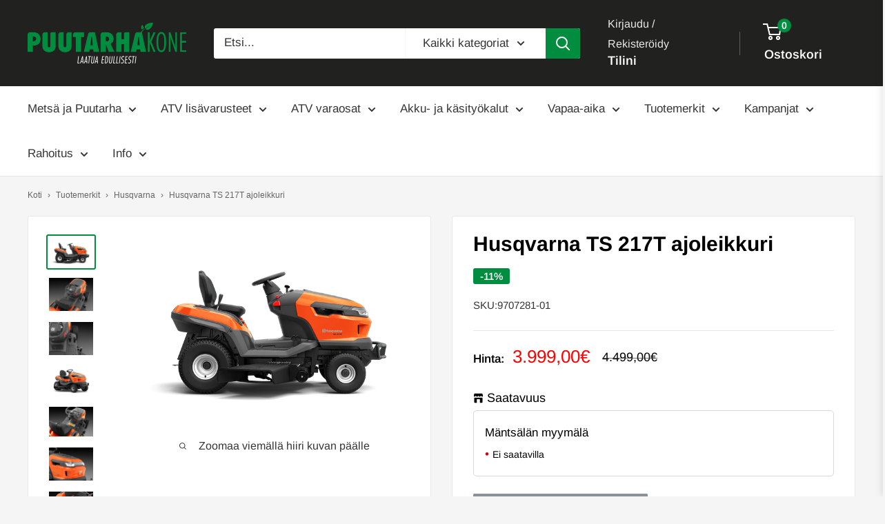

--- FILE ---
content_type: text/html; charset=utf-8
request_url: https://puutarhakone.fi/products/husqvarna-ts-217t-ajoleikkuri
body_size: 98757
content:
<!doctype html>

<html class="no-js" lang="fi">
 <head>

   <script src="https://analytics.ahrefs.com/analytics.js" data-key="T70vBmkMjHrmpfhWOYzE3Q" async></script>


   <!-- Added by AVADA SEO Suite -->
	<script>
  const avadaLightJsExclude = ['cdn.nfcube.com', 'assets/ecom.js', 'variant-title-king', 'linked_options_variants', 'smile-loader.js', 'smart-product-filter-search', 'rivo-loyalty-referrals', 'avada-cookie-consent', 'consentmo-gdpr', 'quinn', 'pandectes'];
  const avadaLightJsInclude = ['https://www.googletagmanager.com/', 'https://connect.facebook.net/', 'https://business-api.tiktok.com/', 'https://static.klaviyo.com/', 'https://api.revy.io/', 'https://engine.groweo.com/', 'https://script.hotjar.com/', 'https://cdn.shopify.com/extensions/67b04dc2-0313-4e15-bf96-1a3849c4ff8b/inbox-1235/assets/', 'https://cdn.shopify.com/extensions/7fd82476-33c7-4a9c-a4f1-eb3b37a28831/unlimited-bundles-242/assets/', 'https://d1liekpayvooaz.cloudfront.net/', 'https://cdnwidget.judge.me/'];
  window.AVADA_SPEED_BLACKLIST = avadaLightJsInclude.map(item => new RegExp(item, 'i'));
  window.AVADA_SPEED_WHITELIST = avadaLightJsExclude.map(item => new RegExp(item, 'i'));
</script>

<script>
  const isSpeedUpEnable = !1766133082635 || Date.now() < 1766133082635;
  if (isSpeedUpEnable) {
    const avadaSpeedUp=1;
    if(isSpeedUpEnable) {
  function _0x55aa(_0x575858,_0x2fd0be){const _0x30a92f=_0x1cb5();return _0x55aa=function(_0x4e8b41,_0xcd1690){_0x4e8b41=_0x4e8b41-(0xb5e+0xd*0x147+-0x1b1a);let _0x1c09f7=_0x30a92f[_0x4e8b41];return _0x1c09f7;},_0x55aa(_0x575858,_0x2fd0be);}(function(_0x4ad4dc,_0x42545f){const _0x5c7741=_0x55aa,_0x323f4d=_0x4ad4dc();while(!![]){try{const _0x588ea5=parseInt(_0x5c7741(0x10c))/(0xb6f+-0x1853+0xce5)*(-parseInt(_0x5c7741(0x157))/(-0x2363*0x1+0x1dd4+0x591*0x1))+-parseInt(_0x5c7741(0x171))/(0x269b+-0xeb+-0xf*0x283)*(parseInt(_0x5c7741(0x116))/(0x2e1+0x1*0x17b3+-0x110*0x19))+-parseInt(_0x5c7741(0x147))/(-0x1489+-0x312*0x6+0x26fa*0x1)+-parseInt(_0x5c7741(0xfa))/(-0x744+0x1*0xb5d+-0x413)*(-parseInt(_0x5c7741(0x102))/(-0x1e87+0x9e*-0x16+0x2c22))+parseInt(_0x5c7741(0x136))/(0x1e2d+0x1498+-0x1a3*0x1f)+parseInt(_0x5c7741(0x16e))/(0x460+0x1d96+0x3*-0xb4f)*(-parseInt(_0x5c7741(0xe3))/(-0x9ca+-0x1*-0x93f+0x1*0x95))+parseInt(_0x5c7741(0xf8))/(-0x1f73*0x1+0x6*-0x510+0x3dde);if(_0x588ea5===_0x42545f)break;else _0x323f4d['push'](_0x323f4d['shift']());}catch(_0x5d6d7e){_0x323f4d['push'](_0x323f4d['shift']());}}}(_0x1cb5,-0x193549+0x5dc3*-0x31+-0x2f963*-0x13),(function(){const _0x5cb2b4=_0x55aa,_0x23f9e9={'yXGBq':function(_0x237aef,_0x385938){return _0x237aef!==_0x385938;},'XduVF':function(_0x21018d,_0x56ff60){return _0x21018d===_0x56ff60;},'RChnz':_0x5cb2b4(0xf4)+_0x5cb2b4(0xe9)+_0x5cb2b4(0x14a),'TAsuR':function(_0xe21eca,_0x33e114){return _0xe21eca%_0x33e114;},'EvLYw':function(_0x1326ad,_0x261d04){return _0x1326ad!==_0x261d04;},'nnhAQ':_0x5cb2b4(0x107),'swpMF':_0x5cb2b4(0x16d),'plMMu':_0x5cb2b4(0xe8)+_0x5cb2b4(0x135),'PqBPA':function(_0x2ba85c,_0x35b541){return _0x2ba85c<_0x35b541;},'NKPCA':_0x5cb2b4(0xfc),'TINqh':function(_0x4116e3,_0x3ffd02,_0x2c8722){return _0x4116e3(_0x3ffd02,_0x2c8722);},'BAueN':_0x5cb2b4(0x120),'NgloT':_0x5cb2b4(0x14c),'ThSSU':function(_0xeb212a,_0x4341c1){return _0xeb212a+_0x4341c1;},'lDDHN':function(_0x4a1a48,_0x45ebfb){return _0x4a1a48 instanceof _0x45ebfb;},'toAYB':function(_0xcf0fa9,_0xf5fa6a){return _0xcf0fa9 instanceof _0xf5fa6a;},'VMiyW':function(_0x5300e4,_0x44e0f4){return _0x5300e4(_0x44e0f4);},'iyhbw':_0x5cb2b4(0x119),'zuWfR':function(_0x19c3e4,_0x4ee6e8){return _0x19c3e4<_0x4ee6e8;},'vEmrv':function(_0xd798cf,_0x5ea2dd){return _0xd798cf!==_0x5ea2dd;},'yxERj':function(_0x24b03b,_0x5aa292){return _0x24b03b||_0x5aa292;},'MZpwM':_0x5cb2b4(0x110)+_0x5cb2b4(0x109)+'pt','IeUHK':function(_0x5a4c7e,_0x2edf70){return _0x5a4c7e-_0x2edf70;},'Idvge':function(_0x3b526e,_0x36b469){return _0x3b526e<_0x36b469;},'qRwfm':_0x5cb2b4(0x16b)+_0x5cb2b4(0xf1),'CvXDN':function(_0x4b4208,_0x1db216){return _0x4b4208<_0x1db216;},'acPIM':function(_0x7d44b7,_0x3020d2){return _0x7d44b7(_0x3020d2);},'MyLMO':function(_0x22d4b2,_0xe7a6a0){return _0x22d4b2<_0xe7a6a0;},'boDyh':function(_0x176992,_0x346381,_0xab7fc){return _0x176992(_0x346381,_0xab7fc);},'ZANXD':_0x5cb2b4(0x10f)+_0x5cb2b4(0x12a)+_0x5cb2b4(0x142),'CXwRZ':_0x5cb2b4(0x123)+_0x5cb2b4(0x15f),'AuMHM':_0x5cb2b4(0x161),'KUuFZ':_0x5cb2b4(0xe6),'MSwtw':_0x5cb2b4(0x13a),'ERvPB':_0x5cb2b4(0x134),'ycTDj':_0x5cb2b4(0x15b),'Tvhir':_0x5cb2b4(0x154)},_0x469be1=_0x23f9e9[_0x5cb2b4(0x153)],_0x36fe07={'blacklist':window[_0x5cb2b4(0x11f)+_0x5cb2b4(0x115)+'T'],'whitelist':window[_0x5cb2b4(0x11f)+_0x5cb2b4(0x13e)+'T']},_0x26516a={'blacklisted':[]},_0x34e4a6=(_0x2be2f5,_0x25b3b2)=>{const _0x80dd2=_0x5cb2b4;if(_0x2be2f5&&(!_0x25b3b2||_0x23f9e9[_0x80dd2(0x13b)](_0x25b3b2,_0x469be1))&&(!_0x36fe07[_0x80dd2(0x170)]||_0x36fe07[_0x80dd2(0x170)][_0x80dd2(0x151)](_0xa5c7cf=>_0xa5c7cf[_0x80dd2(0x12b)](_0x2be2f5)))&&(!_0x36fe07[_0x80dd2(0x165)]||_0x36fe07[_0x80dd2(0x165)][_0x80dd2(0x156)](_0x4e2570=>!_0x4e2570[_0x80dd2(0x12b)](_0x2be2f5)))&&_0x23f9e9[_0x80dd2(0xf7)](avadaSpeedUp,0x5*0x256+-0x1*0x66c+-0x542+0.5)&&_0x2be2f5[_0x80dd2(0x137)](_0x23f9e9[_0x80dd2(0xe7)])){const _0x413c89=_0x2be2f5[_0x80dd2(0x16c)];return _0x23f9e9[_0x80dd2(0xf7)](_0x23f9e9[_0x80dd2(0x11e)](_0x413c89,-0x1deb*-0x1+0xf13+-0x2cfc),0x1176+-0x78b*0x5+0x1441);}return _0x2be2f5&&(!_0x25b3b2||_0x23f9e9[_0x80dd2(0xed)](_0x25b3b2,_0x469be1))&&(!_0x36fe07[_0x80dd2(0x170)]||_0x36fe07[_0x80dd2(0x170)][_0x80dd2(0x151)](_0x3d689d=>_0x3d689d[_0x80dd2(0x12b)](_0x2be2f5)))&&(!_0x36fe07[_0x80dd2(0x165)]||_0x36fe07[_0x80dd2(0x165)][_0x80dd2(0x156)](_0x26a7b3=>!_0x26a7b3[_0x80dd2(0x12b)](_0x2be2f5)));},_0x11462f=function(_0x42927f){const _0x346823=_0x5cb2b4,_0x5426ae=_0x42927f[_0x346823(0x159)+'te'](_0x23f9e9[_0x346823(0x14e)]);return _0x36fe07[_0x346823(0x170)]&&_0x36fe07[_0x346823(0x170)][_0x346823(0x156)](_0x107b0d=>!_0x107b0d[_0x346823(0x12b)](_0x5426ae))||_0x36fe07[_0x346823(0x165)]&&_0x36fe07[_0x346823(0x165)][_0x346823(0x151)](_0x1e7160=>_0x1e7160[_0x346823(0x12b)](_0x5426ae));},_0x39299f=new MutationObserver(_0x45c995=>{const _0x21802a=_0x5cb2b4,_0x3bc801={'mafxh':function(_0x6f9c57,_0x229989){const _0x9d39b1=_0x55aa;return _0x23f9e9[_0x9d39b1(0xf7)](_0x6f9c57,_0x229989);},'SrchE':_0x23f9e9[_0x21802a(0xe2)],'pvjbV':_0x23f9e9[_0x21802a(0xf6)]};for(let _0x333494=-0x7d7+-0x893+0x106a;_0x23f9e9[_0x21802a(0x158)](_0x333494,_0x45c995[_0x21802a(0x16c)]);_0x333494++){const {addedNodes:_0x1b685b}=_0x45c995[_0x333494];for(let _0x2f087=0x1f03+0x84b+0x1*-0x274e;_0x23f9e9[_0x21802a(0x158)](_0x2f087,_0x1b685b[_0x21802a(0x16c)]);_0x2f087++){const _0x4e5bac=_0x1b685b[_0x2f087];if(_0x23f9e9[_0x21802a(0xf7)](_0x4e5bac[_0x21802a(0x121)],-0x1f3a+-0x1*0x1b93+-0x3*-0x139a)&&_0x23f9e9[_0x21802a(0xf7)](_0x4e5bac[_0x21802a(0x152)],_0x23f9e9[_0x21802a(0xe0)])){const _0x5d9a67=_0x4e5bac[_0x21802a(0x107)],_0x3fb522=_0x4e5bac[_0x21802a(0x16d)];if(_0x23f9e9[_0x21802a(0x103)](_0x34e4a6,_0x5d9a67,_0x3fb522)){_0x26516a[_0x21802a(0x160)+'d'][_0x21802a(0x128)]([_0x4e5bac,_0x4e5bac[_0x21802a(0x16d)]]),_0x4e5bac[_0x21802a(0x16d)]=_0x469be1;const _0x1e52da=function(_0x2c95ff){const _0x359b13=_0x21802a;if(_0x3bc801[_0x359b13(0x118)](_0x4e5bac[_0x359b13(0x159)+'te'](_0x3bc801[_0x359b13(0x166)]),_0x469be1))_0x2c95ff[_0x359b13(0x112)+_0x359b13(0x150)]();_0x4e5bac[_0x359b13(0xec)+_0x359b13(0x130)](_0x3bc801[_0x359b13(0xe4)],_0x1e52da);};_0x4e5bac[_0x21802a(0x12d)+_0x21802a(0x163)](_0x23f9e9[_0x21802a(0xf6)],_0x1e52da),_0x4e5bac[_0x21802a(0x12c)+_0x21802a(0x131)]&&_0x4e5bac[_0x21802a(0x12c)+_0x21802a(0x131)][_0x21802a(0x11a)+'d'](_0x4e5bac);}}}}});_0x39299f[_0x5cb2b4(0x105)](document[_0x5cb2b4(0x10b)+_0x5cb2b4(0x16a)],{'childList':!![],'subtree':!![]});const _0x2910a9=/[|\\{}()\[\]^$+*?.]/g,_0xa9f173=function(..._0x1baa33){const _0x3053cc=_0x5cb2b4,_0x2e6f61={'mMWha':function(_0x158c76,_0x5c404b){const _0x25a05c=_0x55aa;return _0x23f9e9[_0x25a05c(0xf7)](_0x158c76,_0x5c404b);},'BXirI':_0x23f9e9[_0x3053cc(0x141)],'COGok':function(_0x421bf7,_0x55453a){const _0x4fd417=_0x3053cc;return _0x23f9e9[_0x4fd417(0x167)](_0x421bf7,_0x55453a);},'XLSAp':function(_0x193984,_0x35c446){const _0x5bbecf=_0x3053cc;return _0x23f9e9[_0x5bbecf(0xed)](_0x193984,_0x35c446);},'EygRw':function(_0xfbb69c,_0x21b15d){const _0xe5c840=_0x3053cc;return _0x23f9e9[_0xe5c840(0x104)](_0xfbb69c,_0x21b15d);},'xZuNx':_0x23f9e9[_0x3053cc(0x139)],'SBUaW':function(_0x5739bf,_0x2c2fab){const _0x42cbb1=_0x3053cc;return _0x23f9e9[_0x42cbb1(0x172)](_0x5739bf,_0x2c2fab);},'EAoTR':function(_0x123b29,_0x5b29bf){const _0x2828d2=_0x3053cc;return _0x23f9e9[_0x2828d2(0x11d)](_0x123b29,_0x5b29bf);},'cdYdq':_0x23f9e9[_0x3053cc(0x14e)],'WzJcf':_0x23f9e9[_0x3053cc(0xe2)],'nytPK':function(_0x53f733,_0x4ad021){const _0x4f0333=_0x3053cc;return _0x23f9e9[_0x4f0333(0x148)](_0x53f733,_0x4ad021);},'oUrHG':_0x23f9e9[_0x3053cc(0x14d)],'dnxjX':function(_0xed6b5f,_0x573f55){const _0x57aa03=_0x3053cc;return _0x23f9e9[_0x57aa03(0x15a)](_0xed6b5f,_0x573f55);}};_0x23f9e9[_0x3053cc(0x15d)](_0x1baa33[_0x3053cc(0x16c)],-0x1a3*-0x9+-0xf9*0xb+-0x407*0x1)?(_0x36fe07[_0x3053cc(0x170)]=[],_0x36fe07[_0x3053cc(0x165)]=[]):(_0x36fe07[_0x3053cc(0x170)]&&(_0x36fe07[_0x3053cc(0x170)]=_0x36fe07[_0x3053cc(0x170)][_0x3053cc(0x106)](_0xa8e001=>_0x1baa33[_0x3053cc(0x156)](_0x4a8a28=>{const _0x2e425b=_0x3053cc;if(_0x2e6f61[_0x2e425b(0x111)](typeof _0x4a8a28,_0x2e6f61[_0x2e425b(0x155)]))return!_0xa8e001[_0x2e425b(0x12b)](_0x4a8a28);else{if(_0x2e6f61[_0x2e425b(0xeb)](_0x4a8a28,RegExp))return _0x2e6f61[_0x2e425b(0x145)](_0xa8e001[_0x2e425b(0xdf)](),_0x4a8a28[_0x2e425b(0xdf)]());}}))),_0x36fe07[_0x3053cc(0x165)]&&(_0x36fe07[_0x3053cc(0x165)]=[..._0x36fe07[_0x3053cc(0x165)],..._0x1baa33[_0x3053cc(0xff)](_0x4e4c02=>{const _0x7c755c=_0x3053cc;if(_0x23f9e9[_0x7c755c(0xf7)](typeof _0x4e4c02,_0x23f9e9[_0x7c755c(0x141)])){const _0x932437=_0x4e4c02[_0x7c755c(0xea)](_0x2910a9,_0x23f9e9[_0x7c755c(0x16f)]),_0x34e686=_0x23f9e9[_0x7c755c(0xf0)](_0x23f9e9[_0x7c755c(0xf0)]('.*',_0x932437),'.*');if(_0x36fe07[_0x7c755c(0x165)][_0x7c755c(0x156)](_0x21ef9a=>_0x21ef9a[_0x7c755c(0xdf)]()!==_0x34e686[_0x7c755c(0xdf)]()))return new RegExp(_0x34e686);}else{if(_0x23f9e9[_0x7c755c(0x117)](_0x4e4c02,RegExp)){if(_0x36fe07[_0x7c755c(0x165)][_0x7c755c(0x156)](_0x5a3f09=>_0x5a3f09[_0x7c755c(0xdf)]()!==_0x4e4c02[_0x7c755c(0xdf)]()))return _0x4e4c02;}}return null;})[_0x3053cc(0x106)](Boolean)]));const _0x3eeb55=document[_0x3053cc(0x11b)+_0x3053cc(0x10e)](_0x23f9e9[_0x3053cc(0xf0)](_0x23f9e9[_0x3053cc(0xf0)](_0x23f9e9[_0x3053cc(0x122)],_0x469be1),'"]'));for(let _0xf831f7=-0x21aa+-0x1793+0x393d*0x1;_0x23f9e9[_0x3053cc(0x14b)](_0xf831f7,_0x3eeb55[_0x3053cc(0x16c)]);_0xf831f7++){const _0x5868cb=_0x3eeb55[_0xf831f7];_0x23f9e9[_0x3053cc(0x132)](_0x11462f,_0x5868cb)&&(_0x26516a[_0x3053cc(0x160)+'d'][_0x3053cc(0x128)]([_0x5868cb,_0x23f9e9[_0x3053cc(0x14d)]]),_0x5868cb[_0x3053cc(0x12c)+_0x3053cc(0x131)][_0x3053cc(0x11a)+'d'](_0x5868cb));}let _0xdf8cd0=-0x17da+0x2461+-0xc87*0x1;[..._0x26516a[_0x3053cc(0x160)+'d']][_0x3053cc(0x10d)](([_0x226aeb,_0x33eaa7],_0xe33bca)=>{const _0x2aa7bf=_0x3053cc;if(_0x2e6f61[_0x2aa7bf(0x143)](_0x11462f,_0x226aeb)){const _0x41da0d=document[_0x2aa7bf(0x11c)+_0x2aa7bf(0x131)](_0x2e6f61[_0x2aa7bf(0x127)]);for(let _0x6784c7=0xd7b+-0xaa5+-0x2d6;_0x2e6f61[_0x2aa7bf(0x164)](_0x6784c7,_0x226aeb[_0x2aa7bf(0xe5)][_0x2aa7bf(0x16c)]);_0x6784c7++){const _0x4ca758=_0x226aeb[_0x2aa7bf(0xe5)][_0x6784c7];_0x2e6f61[_0x2aa7bf(0x12f)](_0x4ca758[_0x2aa7bf(0x133)],_0x2e6f61[_0x2aa7bf(0x13f)])&&_0x2e6f61[_0x2aa7bf(0x145)](_0x4ca758[_0x2aa7bf(0x133)],_0x2e6f61[_0x2aa7bf(0x100)])&&_0x41da0d[_0x2aa7bf(0xe1)+'te'](_0x4ca758[_0x2aa7bf(0x133)],_0x226aeb[_0x2aa7bf(0xe5)][_0x6784c7][_0x2aa7bf(0x12e)]);}_0x41da0d[_0x2aa7bf(0xe1)+'te'](_0x2e6f61[_0x2aa7bf(0x13f)],_0x226aeb[_0x2aa7bf(0x107)]),_0x41da0d[_0x2aa7bf(0xe1)+'te'](_0x2e6f61[_0x2aa7bf(0x100)],_0x2e6f61[_0x2aa7bf(0x101)](_0x33eaa7,_0x2e6f61[_0x2aa7bf(0x126)])),document[_0x2aa7bf(0x113)][_0x2aa7bf(0x146)+'d'](_0x41da0d),_0x26516a[_0x2aa7bf(0x160)+'d'][_0x2aa7bf(0x162)](_0x2e6f61[_0x2aa7bf(0x13d)](_0xe33bca,_0xdf8cd0),-0x105d*0x2+0x1*-0xeaa+0x2f65),_0xdf8cd0++;}}),_0x36fe07[_0x3053cc(0x170)]&&_0x23f9e9[_0x3053cc(0xf3)](_0x36fe07[_0x3053cc(0x170)][_0x3053cc(0x16c)],0x10f2+-0x1a42+0x951)&&_0x39299f[_0x3053cc(0x15c)]();},_0x4c2397=document[_0x5cb2b4(0x11c)+_0x5cb2b4(0x131)],_0x573f89={'src':Object[_0x5cb2b4(0x14f)+_0x5cb2b4(0xfd)+_0x5cb2b4(0x144)](HTMLScriptElement[_0x5cb2b4(0xf9)],_0x23f9e9[_0x5cb2b4(0x14e)]),'type':Object[_0x5cb2b4(0x14f)+_0x5cb2b4(0xfd)+_0x5cb2b4(0x144)](HTMLScriptElement[_0x5cb2b4(0xf9)],_0x23f9e9[_0x5cb2b4(0xe2)])};document[_0x5cb2b4(0x11c)+_0x5cb2b4(0x131)]=function(..._0x4db605){const _0x1480b5=_0x5cb2b4,_0x3a6982={'KNNxG':function(_0x32fa39,_0x2a57e4,_0x3cc08f){const _0x5ead12=_0x55aa;return _0x23f9e9[_0x5ead12(0x169)](_0x32fa39,_0x2a57e4,_0x3cc08f);}};if(_0x23f9e9[_0x1480b5(0x13b)](_0x4db605[-0x4*-0x376+0x4*0x2f+-0xe94][_0x1480b5(0x140)+'e'](),_0x23f9e9[_0x1480b5(0x139)]))return _0x4c2397[_0x1480b5(0x114)](document)(..._0x4db605);const _0x2f091d=_0x4c2397[_0x1480b5(0x114)](document)(..._0x4db605);try{Object[_0x1480b5(0xf2)+_0x1480b5(0x149)](_0x2f091d,{'src':{..._0x573f89[_0x1480b5(0x107)],'set'(_0x3ae2bc){const _0x5d6fdc=_0x1480b5;_0x3a6982[_0x5d6fdc(0x129)](_0x34e4a6,_0x3ae2bc,_0x2f091d[_0x5d6fdc(0x16d)])&&_0x573f89[_0x5d6fdc(0x16d)][_0x5d6fdc(0x10a)][_0x5d6fdc(0x125)](this,_0x469be1),_0x573f89[_0x5d6fdc(0x107)][_0x5d6fdc(0x10a)][_0x5d6fdc(0x125)](this,_0x3ae2bc);}},'type':{..._0x573f89[_0x1480b5(0x16d)],'get'(){const _0x436e9e=_0x1480b5,_0x4b63b9=_0x573f89[_0x436e9e(0x16d)][_0x436e9e(0xfb)][_0x436e9e(0x125)](this);if(_0x23f9e9[_0x436e9e(0xf7)](_0x4b63b9,_0x469be1)||_0x23f9e9[_0x436e9e(0x103)](_0x34e4a6,this[_0x436e9e(0x107)],_0x4b63b9))return null;return _0x4b63b9;},'set'(_0x174ea3){const _0x1dff57=_0x1480b5,_0xa2fd13=_0x23f9e9[_0x1dff57(0x103)](_0x34e4a6,_0x2f091d[_0x1dff57(0x107)],_0x2f091d[_0x1dff57(0x16d)])?_0x469be1:_0x174ea3;_0x573f89[_0x1dff57(0x16d)][_0x1dff57(0x10a)][_0x1dff57(0x125)](this,_0xa2fd13);}}}),_0x2f091d[_0x1480b5(0xe1)+'te']=function(_0x5b0870,_0x8c60d5){const _0xab22d4=_0x1480b5;if(_0x23f9e9[_0xab22d4(0xf7)](_0x5b0870,_0x23f9e9[_0xab22d4(0xe2)])||_0x23f9e9[_0xab22d4(0xf7)](_0x5b0870,_0x23f9e9[_0xab22d4(0x14e)]))_0x2f091d[_0x5b0870]=_0x8c60d5;else HTMLScriptElement[_0xab22d4(0xf9)][_0xab22d4(0xe1)+'te'][_0xab22d4(0x125)](_0x2f091d,_0x5b0870,_0x8c60d5);};}catch(_0x5a9461){console[_0x1480b5(0x168)](_0x23f9e9[_0x1480b5(0xef)],_0x5a9461);}return _0x2f091d;};const _0x5883c5=[_0x23f9e9[_0x5cb2b4(0xfe)],_0x23f9e9[_0x5cb2b4(0x13c)],_0x23f9e9[_0x5cb2b4(0xf5)],_0x23f9e9[_0x5cb2b4(0x15e)],_0x23f9e9[_0x5cb2b4(0x138)],_0x23f9e9[_0x5cb2b4(0x124)]],_0x4ab8d2=_0x5883c5[_0x5cb2b4(0xff)](_0x439d08=>{return{'type':_0x439d08,'listener':()=>_0xa9f173(),'options':{'passive':!![]}};});_0x4ab8d2[_0x5cb2b4(0x10d)](_0x4d3535=>{const _0x3882ab=_0x5cb2b4;document[_0x3882ab(0x12d)+_0x3882ab(0x163)](_0x4d3535[_0x3882ab(0x16d)],_0x4d3535[_0x3882ab(0xee)],_0x4d3535[_0x3882ab(0x108)]);});}()));function _0x1cb5(){const _0x15f8e0=['ault','some','tagName','CXwRZ','wheel','BXirI','every','6lYvYYX','PqBPA','getAttribu','IeUHK','touchstart','disconnect','Idvge','ERvPB','/blocked','blackliste','keydown','splice','stener','SBUaW','whitelist','SrchE','toAYB','warn','boDyh','ement','script[typ','length','type','346347wGqEBH','NgloT','blacklist','33OVoYHk','zuWfR','toString','NKPCA','setAttribu','swpMF','230EEqEiq','pvjbV','attributes','mousemove','RChnz','beforescri','y.com/exte','replace','COGok','removeEven','EvLYw','listener','ZANXD','ThSSU','e="','defineProp','MyLMO','cdn.shopif','MSwtw','plMMu','XduVF','22621984JRJQxz','prototype','8818116NVbcZr','get','SCRIPT','ertyDescri','AuMHM','map','WzJcf','nytPK','7kiZatp','TINqh','VMiyW','observe','filter','src','options','n/javascri','set','documentEl','478083wuqgQV','forEach','torAll','Avada cann','applicatio','mMWha','preventDef','head','bind','D_BLACKLIS','75496skzGVx','lDDHN','mafxh','script','removeChil','querySelec','createElem','vEmrv','TAsuR','AVADA_SPEE','string','nodeType','qRwfm','javascript','Tvhir','call','oUrHG','xZuNx','push','KNNxG','ot lazy lo','test','parentElem','addEventLi','value','EAoTR','tListener','ent','acPIM','name','touchmove','ptexecute','6968312SmqlIb','includes','ycTDj','iyhbw','touchend','yXGBq','KUuFZ','dnxjX','D_WHITELIS','cdYdq','toLowerCas','BAueN','ad script','EygRw','ptor','XLSAp','appendChil','4975500NoPAFA','yxERj','erties','nsions','CvXDN','\$&','MZpwM','nnhAQ','getOwnProp'];_0x1cb5=function(){return _0x15f8e0;};return _0x1cb5();}
}
    class LightJsLoader{constructor(e){this.jQs=[],this.listener=this.handleListener.bind(this,e),this.scripts=["default","defer","async"].reduce(((e,t)=>({...e,[t]:[]})),{});const t=this;e.forEach((e=>window.addEventListener(e,t.listener,{passive:!0})))}handleListener(e){const t=this;return e.forEach((e=>window.removeEventListener(e,t.listener))),"complete"===document.readyState?this.handleDOM():document.addEventListener("readystatechange",(e=>{if("complete"===e.target.readyState)return setTimeout(t.handleDOM.bind(t),1)}))}async handleDOM(){this.suspendEvent(),this.suspendJQuery(),this.findScripts(),this.preloadScripts();for(const e of Object.keys(this.scripts))await this.replaceScripts(this.scripts[e]);for(const e of["DOMContentLoaded","readystatechange"])await this.requestRepaint(),document.dispatchEvent(new Event("lightJS-"+e));document.lightJSonreadystatechange&&document.lightJSonreadystatechange();for(const e of["DOMContentLoaded","load"])await this.requestRepaint(),window.dispatchEvent(new Event("lightJS-"+e));await this.requestRepaint(),window.lightJSonload&&window.lightJSonload(),await this.requestRepaint(),this.jQs.forEach((e=>e(window).trigger("lightJS-jquery-load"))),window.dispatchEvent(new Event("lightJS-pageshow")),await this.requestRepaint(),window.lightJSonpageshow&&window.lightJSonpageshow()}async requestRepaint(){return new Promise((e=>requestAnimationFrame(e)))}findScripts(){document.querySelectorAll("script[type=lightJs]").forEach((e=>{e.hasAttribute("src")?e.hasAttribute("async")&&e.async?this.scripts.async.push(e):e.hasAttribute("defer")&&e.defer?this.scripts.defer.push(e):this.scripts.default.push(e):this.scripts.default.push(e)}))}preloadScripts(){const e=this,t=Object.keys(this.scripts).reduce(((t,n)=>[...t,...e.scripts[n]]),[]),n=document.createDocumentFragment();t.forEach((e=>{const t=e.getAttribute("src");if(!t)return;const s=document.createElement("link");s.href=t,s.rel="preload",s.as="script",n.appendChild(s)})),document.head.appendChild(n)}async replaceScripts(e){let t;for(;t=e.shift();)await this.requestRepaint(),new Promise((e=>{const n=document.createElement("script");[...t.attributes].forEach((e=>{"type"!==e.nodeName&&n.setAttribute(e.nodeName,e.nodeValue)})),t.hasAttribute("src")?(n.addEventListener("load",e),n.addEventListener("error",e)):(n.text=t.text,e()),t.parentNode.replaceChild(n,t)}))}suspendEvent(){const e={};[{obj:document,name:"DOMContentLoaded"},{obj:window,name:"DOMContentLoaded"},{obj:window,name:"load"},{obj:window,name:"pageshow"},{obj:document,name:"readystatechange"}].map((t=>function(t,n){function s(n){return e[t].list.indexOf(n)>=0?"lightJS-"+n:n}e[t]||(e[t]={list:[n],add:t.addEventListener,remove:t.removeEventListener},t.addEventListener=(...n)=>{n[0]=s(n[0]),e[t].add.apply(t,n)},t.removeEventListener=(...n)=>{n[0]=s(n[0]),e[t].remove.apply(t,n)})}(t.obj,t.name))),[{obj:document,name:"onreadystatechange"},{obj:window,name:"onpageshow"}].map((e=>function(e,t){let n=e[t];Object.defineProperty(e,t,{get:()=>n||function(){},set:s=>{e["lightJS"+t]=n=s}})}(e.obj,e.name)))}suspendJQuery(){const e=this;let t=window.jQuery;Object.defineProperty(window,"jQuery",{get:()=>t,set(n){if(!n||!n.fn||!e.jQs.includes(n))return void(t=n);n.fn.ready=n.fn.init.prototype.ready=e=>{e.bind(document)(n)};const s=n.fn.on;n.fn.on=n.fn.init.prototype.on=function(...e){if(window!==this[0])return s.apply(this,e),this;const t=e=>e.split(" ").map((e=>"load"===e||0===e.indexOf("load.")?"lightJS-jquery-load":e)).join(" ");return"string"==typeof e[0]||e[0]instanceof String?(e[0]=t(e[0]),s.apply(this,e),this):("object"==typeof e[0]&&Object.keys(e[0]).forEach((n=>{delete Object.assign(e[0],{[t(n)]:e[0][n]})[n]})),s.apply(this,e),this)},e.jQs.push(n),t=n}})}}
new LightJsLoader(["keydown","mousemove","touchend","touchmove","touchstart","wheel"]);
  }
</script><!-- meta basic type product --><!-- meta basic type collection -->

	<!-- /Added by AVADA SEO Suite -->
	<script src="//puutarhakone.fi/cdn/shop/files/pandectes-rules.js?v=2794736320321557779"></script>
	
	
   <!-- Hotjar Tracking Code for Puutarhakone.fi -->
<script>
    (function(h,o,t,j,a,r){
        h.hj=h.hj||function(){(h.hj.q=h.hj.q||[]).push(arguments)};
        h._hjSettings={hjid:5240745,hjsv:6};
        a=o.getElementsByTagName('head')[0];
        r=o.createElement('script');r.async=1;
        r.src=t+h._hjSettings.hjid+j+h._hjSettings.hjsv;
        a.appendChild(r);
    })(window,document,'https://static.hotjar.com/c/hotjar-','.js?sv=');
</script>
	

    <meta charset="utf-8">
    <meta name="viewport" content="width=device-width, initial-scale=1.0, height=device-height, minimum-scale=1.0, maximum-scale=1.0">
    <meta name="theme-color" content="#008d3f">
   
     <title>
      Husqvarna TS 217T ajoleikkuri | Puutarhakone
    </title>

    
      <meta name="description" content="Tilaa Husqvarna TS 217T ajoleikkuri suoraan Puutarhakone -verkkokaupasta. Nopea toimitus, turvallinen ostaminen ja kilpailukykyinen hinta.">
    

   

  <link rel="canonical" href="https://puutarhakone.fi/products/husqvarna-ts-217t-ajoleikkuri">

<link rel="shortcut icon" href="//puutarhakone.fi/cdn/shop/files/favicon_puutarhakone_96x96.png?v=1731323377" type="image/png"><link rel="preload" as="style" href="//puutarhakone.fi/cdn/shop/t/29/assets/theme.aio.min.css?v=82812955383418184431758716056">
    <link rel="preload" as="script" href="//puutarhakone.fi/cdn/shop/t/29/assets/theme.aio.min.js?v=28222640809199490381748943747">
    <link rel="preconnect" href="https://cdn.shopify.com">
    <link rel="preconnect" href="https://fonts.shopifycdn.com">
    <link rel="dns-prefetch" href="https://productreviews.shopifycdn.com">
    <link rel="dns-prefetch" href="https://ajax.googleapis.com">
    <link rel="dns-prefetch" href="https://maps.googleapis.com">
    <link rel="dns-prefetch" href="https://maps.gstatic.com">
   

    <meta property="og:type" content="product">
  <meta property="og:title" content="Husqvarna TS 217T ajoleikkuri"><meta property="og:image" content="http://puutarhakone.fi/cdn/shop/files/AL-527827.png?v=1763747615">
    <meta property="og:image:secure_url" content="https://puutarhakone.fi/cdn/shop/files/AL-527827.png?v=1763747615">
    <meta property="og:image:width" content="3500">
    <meta property="og:image:height" content="2333"><meta property="product:price:amount" content="3.999,00">
  <meta property="product:price:currency" content="EUR"><meta property="og:description" content="Husqvarna TS217T -puutarhatraktori yhdistää kätevän ajon tehokkaaseen leikkaamiseen ja tehokkaaseen moottoriin, joka helpottaa suurempien nurmikon ylläpitoa. Pienet laitteet ja käsityökalut voidaan säilyttää käytännöllisissä säilytyslokeroissa, jotta ne ovat helposti saatavilla tarvittaessa. 108 cm:n leikkuulaite tarjo"><meta property="og:url" content="https://puutarhakone.fi/products/husqvarna-ts-217t-ajoleikkuri">
<meta property="og:site_name" content="Puutarhakone"><meta name="twitter:card" content="summary"><meta name="twitter:title" content="Husqvarna TS 217T ajoleikkuri">
  <meta name="twitter:description" content="Husqvarna TS217T -puutarhatraktori yhdistää kätevän ajon tehokkaaseen leikkaamiseen ja tehokkaaseen moottoriin, joka helpottaa suurempien nurmikon ylläpitoa. Pienet laitteet ja käsityökalut voidaan säilyttää käytännöllisissä säilytyslokeroissa, jotta ne ovat helposti saatavilla tarvittaessa. 108 cm:n leikkuulaite tarjoaa erinomaisen leikkuutehon, ja laajalla leikkuukorkeusvalikoimalla voidaan tehdä säätöjä erilaisiin tarpeisiin. Säätö on jousiavusteinen ja siten kevyt käyttää. Moottorin ominaisuudet, kuten automaattinen rikastin, öljynsuodatin ja kaksoissylinteri, sekä vankka rakenne valurautaisilla etuakselilla varmistavat luotettavan ja kestävän suorituskyvyn.  Tuotenro: 970 72 81‑01 Leikkuuleveys 108 cm Leikkuukorkeus, maks. 105 mm Leikkuukorkeus, min. 25 mm Leikkuulaitteen nokkapyörä Ei Tukipyörät leikkuulaitteessa 2   Vetojärjestelmä Voimansiirto Dual pedal-operation Nopeus eteenpäin, maks. 10 km/h Nopeus taaksepäin, maks. 6 km/h   Moottori Sylinteritilavuus 635 cm³ Moottorin valmistaja Husqvarna Moottori HV 635AE Nettoteho/esiasetettu rpm 2 800 r/min Nettoteho 12,5kW Sylintereitä 2 Polttoainetyyppi Bensiini Öljynsuodatin Kyllä   Varusteet Istuinmateriaali PU Etuosan suojaus Vahvistettu puskuri Käyttötuntimittari Digitaalinen Istuimen selkänojan korkeus Normaali">
  <meta name="twitter:image" content="https://puutarhakone.fi/cdn/shop/files/AL-527827_600x600_crop_center.png?v=1763747615">
    <link rel="preload" href="//puutarhakone.fi/cdn/fonts/arimo/arimo_n7.1d2d0638e6a1228d86beb0e10006e3280ccb2d04.woff2" as="font" type="font/woff2" crossorigin><link rel="preload" href="//puutarhakone.fi/cdn/fonts/arimo/arimo_n4.a7efb558ca22d2002248bbe6f302a98edee38e35.woff2" as="font" type="font/woff2" crossorigin><style>
  @font-face {
  font-family: Arimo;
  font-weight: 700;
  font-style: normal;
  font-display: swap;
  src: url("//puutarhakone.fi/cdn/fonts/arimo/arimo_n7.1d2d0638e6a1228d86beb0e10006e3280ccb2d04.woff2") format("woff2"),
       url("//puutarhakone.fi/cdn/fonts/arimo/arimo_n7.f4b9139e8eac4a17b38b8707044c20f54c3be479.woff") format("woff");
}

  @font-face {
  font-family: Arimo;
  font-weight: 400;
  font-style: normal;
  font-display: swap;
  src: url("//puutarhakone.fi/cdn/fonts/arimo/arimo_n4.a7efb558ca22d2002248bbe6f302a98edee38e35.woff2") format("woff2"),
       url("//puutarhakone.fi/cdn/fonts/arimo/arimo_n4.0da809f7d1d5ede2a73be7094ac00741efdb6387.woff") format("woff");
}

@font-face {
  font-family: Arimo;
  font-weight: 600;
  font-style: normal;
  font-display: swap;
  src: url("//puutarhakone.fi/cdn/fonts/arimo/arimo_n6.9c18b0befd86597f319b7d7f925727d04c262b32.woff2") format("woff2"),
       url("//puutarhakone.fi/cdn/fonts/arimo/arimo_n6.422bf6679b81a8bfb1b25d19299a53688390c2b9.woff") format("woff");
}

@font-face {
  font-family: Arimo;
  font-weight: 700;
  font-style: italic;
  font-display: swap;
  src: url("//puutarhakone.fi/cdn/fonts/arimo/arimo_i7.b9f09537c29041ec8d51f8cdb7c9b8e4f1f82cb1.woff2") format("woff2"),
       url("//puutarhakone.fi/cdn/fonts/arimo/arimo_i7.ec659fc855f754fd0b1bd052e606bba1058f73da.woff") format("woff");
}


  @font-face {
  font-family: Arimo;
  font-weight: 700;
  font-style: normal;
  font-display: swap;
  src: url("//puutarhakone.fi/cdn/fonts/arimo/arimo_n7.1d2d0638e6a1228d86beb0e10006e3280ccb2d04.woff2") format("woff2"),
       url("//puutarhakone.fi/cdn/fonts/arimo/arimo_n7.f4b9139e8eac4a17b38b8707044c20f54c3be479.woff") format("woff");
}

  @font-face {
  font-family: Arimo;
  font-weight: 400;
  font-style: italic;
  font-display: swap;
  src: url("//puutarhakone.fi/cdn/fonts/arimo/arimo_i4.438ddb21a1b98c7230698d70dc1a21df235701b2.woff2") format("woff2"),
       url("//puutarhakone.fi/cdn/fonts/arimo/arimo_i4.0e1908a0dc1ec32fabb5a03a0c9ee2083f82e3d7.woff") format("woff");
}

  @font-face {
  font-family: Arimo;
  font-weight: 700;
  font-style: italic;
  font-display: swap;
  src: url("//puutarhakone.fi/cdn/fonts/arimo/arimo_i7.b9f09537c29041ec8d51f8cdb7c9b8e4f1f82cb1.woff2") format("woff2"),
       url("//puutarhakone.fi/cdn/fonts/arimo/arimo_i7.ec659fc855f754fd0b1bd052e606bba1058f73da.woff") format("woff");
}


  :root {
    --default-text-font-size : 15px;
    --base-text-font-size    : 17px;
    --heading-font-family    : Arimo, sans-serif;
    --heading-font-weight    : 700;
    --heading-font-style     : normal;
    --text-font-family       : Arimo, sans-serif;
    --text-font-weight       : 400;
    --text-font-style        : normal;
    --text-font-bolder-weight: 600;
    --text-link-decoration   : underline;

    --text-color               : #363636;
    --text-color-rgb           : 54, 54, 54;
    --heading-color            : #000000;
    --border-color             : #e8e8e8;
    --border-color-rgb         : 232, 232, 232;
    --form-border-color        : #dbdbdb;
    --accent-color             : #008d3f;
    --accent-color-rgb         : 0, 141, 63;
    --link-color               : #008d3f;
    --link-color-hover         : #00411d;
    --background               : #f5f5f5;
    --secondary-background     : #ffffff;
    --secondary-background-rgb : 255, 255, 255;
    --accent-background        : rgba(0, 141, 63, 0.08);

    --input-background: #ffffff;

    --error-color       : #ff0000;
    --error-background  : rgba(255, 0, 0, 0.07);
    --success-color     : #00aa00;
    --success-background: rgba(0, 170, 0, 0.11);

    --primary-button-background      : #008d3f;
    --primary-button-background-rgb  : 0, 141, 63;
    --primary-button-text-color      : #ffffff;
    --secondary-button-background    : #008d3f;
    --secondary-button-background-rgb: 0, 141, 63;
    --secondary-button-text-color    : #ffffff;

    --header-background      : #21211f;
    --header-text-color      : #ffffff;
    --header-light-text-color: #e8e8e8;
    --header-border-color    : rgba(232, 232, 232, 0.3);
    --header-accent-color    : #008d3f;

    --footer-background-color:    #222021;
    --footer-heading-text-color:  #009643;
    --footer-body-text-color:     #ffffff;
    --footer-body-text-color-rgb: 255, 255, 255;
    --footer-accent-color:        #008d3f;
    --footer-accent-color-rgb:    0, 141, 63;
    --footer-border:              none;
    
    --flickity-arrow-color: #b5b5b5;--product-on-sale-accent           : #008d3f;
    --product-on-sale-accent-rgb       : 0, 141, 63;
    --product-on-sale-color            : #ffffff;
    --product-in-stock-color           : #1c7b36;
    --product-low-stock-color          : #008d3f;
    --product-sold-out-color           : #8a9297;
    --product-custom-label-1-background: #3f6ab1;
    --product-custom-label-1-color     : #ffffff;
    --product-custom-label-2-background: #8a44ae;
    --product-custom-label-2-color     : #ffffff;
    --product-review-star-color        : #ffbd00;

    --mobile-container-gutter : 20px;
    --desktop-container-gutter: 40px;

    /* Shopify related variables */
    --payment-terms-background-color: #f5f5f5;
  }
</style>

<script>
  // IE11 does not have support for CSS variables, so we have to polyfill them
  if (!(((window || {}).CSS || {}).supports && window.CSS.supports('(--a: 0)'))) {
    const script = document.createElement('script');
    script.type = 'text/javascript';
    script.src = 'https://cdn.jsdelivr.net/npm/css-vars-ponyfill@2';
    script.onload = function() {
      cssVars({});
    };

    document.getElementsByTagName('head')[0].appendChild(script);
  }
</script>


    <script>window.performance && window.performance.mark && window.performance.mark('shopify.content_for_header.start');</script><meta name="facebook-domain-verification" content="uc4tathcu5r59t4a3n9jmlbltuephn">
<meta name="google-site-verification" content="pYe6uduk6HViYcobH7lfRGHQc0eUn9D4sEJVQSMemFQ">
<meta name="google-site-verification" content="Kx3rzmefiz11nllJS9mP1y6dm51UFllpAoMymub4OBM">
<meta id="shopify-digital-wallet" name="shopify-digital-wallet" content="/53802434740/digital_wallets/dialog">
<meta name="shopify-checkout-api-token" content="99bbd42d5a35af0a9d6eec466a93d1e8">
<link rel="alternate" type="application/json+oembed" href="https://puutarhakone.fi/products/husqvarna-ts-217t-ajoleikkuri.oembed">
<script async="async" src="/checkouts/internal/preloads.js?locale=fi-FI"></script>
<script id="apple-pay-shop-capabilities" type="application/json">{"shopId":53802434740,"countryCode":"FI","currencyCode":"EUR","merchantCapabilities":["supports3DS"],"merchantId":"gid:\/\/shopify\/Shop\/53802434740","merchantName":"Puutarhakone","requiredBillingContactFields":["postalAddress","email","phone"],"requiredShippingContactFields":["postalAddress","email","phone"],"shippingType":"shipping","supportedNetworks":["visa","maestro","masterCard","amex"],"total":{"type":"pending","label":"Puutarhakone","amount":"1.00"},"shopifyPaymentsEnabled":true,"supportsSubscriptions":true}</script>
<script id="shopify-features" type="application/json">{"accessToken":"99bbd42d5a35af0a9d6eec466a93d1e8","betas":["rich-media-storefront-analytics"],"domain":"puutarhakone.fi","predictiveSearch":true,"shopId":53802434740,"locale":"fi"}</script>
<script>var Shopify = Shopify || {};
Shopify.shop = "puutarhakone2.myshopify.com";
Shopify.locale = "fi";
Shopify.currency = {"active":"EUR","rate":"1.0"};
Shopify.country = "FI";
Shopify.theme = {"name":"Warehouse - SPEEDUP 1\/2025 \/ Avada","id":179178438983,"schema_name":"Warehouse","schema_version":"4.2.0","theme_store_id":871,"role":"main"};
Shopify.theme.handle = "null";
Shopify.theme.style = {"id":null,"handle":null};
Shopify.cdnHost = "puutarhakone.fi/cdn";
Shopify.routes = Shopify.routes || {};
Shopify.routes.root = "/";</script>
<script type="module">!function(o){(o.Shopify=o.Shopify||{}).modules=!0}(window);</script>
<script>!function(o){function n(){var o=[];function n(){o.push(Array.prototype.slice.apply(arguments))}return n.q=o,n}var t=o.Shopify=o.Shopify||{};t.loadFeatures=n(),t.autoloadFeatures=n()}(window);</script>
<script id="shop-js-analytics" type="application/json">{"pageType":"product"}</script>
<script defer="defer" async type="module" src="//puutarhakone.fi/cdn/shopifycloud/shop-js/modules/v2/client.init-shop-cart-sync_j08UDGKa.fi.esm.js"></script>
<script defer="defer" async type="module" src="//puutarhakone.fi/cdn/shopifycloud/shop-js/modules/v2/chunk.common_Bb-XDIxn.esm.js"></script>
<script defer="defer" async type="module" src="//puutarhakone.fi/cdn/shopifycloud/shop-js/modules/v2/chunk.modal_BRwMSUnb.esm.js"></script>
<script type="module">
  await import("//puutarhakone.fi/cdn/shopifycloud/shop-js/modules/v2/client.init-shop-cart-sync_j08UDGKa.fi.esm.js");
await import("//puutarhakone.fi/cdn/shopifycloud/shop-js/modules/v2/chunk.common_Bb-XDIxn.esm.js");
await import("//puutarhakone.fi/cdn/shopifycloud/shop-js/modules/v2/chunk.modal_BRwMSUnb.esm.js");

  window.Shopify.SignInWithShop?.initShopCartSync?.({"fedCMEnabled":true,"windoidEnabled":true});

</script>
<script>(function() {
  var isLoaded = false;
  function asyncLoad() {
    if (isLoaded) return;
    isLoaded = true;
    var urls = ["https:\/\/api.revy.io\/bundle.js?shop=puutarhakone2.myshopify.com","https:\/\/api.revy.io\/bundle.js?shop=puutarhakone2.myshopify.com","\/\/d1liekpayvooaz.cloudfront.net\/apps\/customizery\/customizery.js?shop=puutarhakone2.myshopify.com","https:\/\/cdn.divido.com\/widget\/v3\/nordea.calculator.js?shop=puutarhakone2.myshopify.com","https:\/\/cdn.hextom.com\/js\/quickannouncementbar.js?shop=puutarhakone2.myshopify.com","https:\/\/s3.eu-west-1.amazonaws.com\/production-klarna-il-shopify-osm\/0b7fe7c4a98ef8166eeafee767bc667686567a25\/puutarhakone2.myshopify.com-1759677902942.js?shop=puutarhakone2.myshopify.com"];
    for (var i = 0; i < urls.length; i++) {
      var s = document.createElement('script');
      if ((!1766133082635 || Date.now() < 1766133082635) &&
      (!window.AVADA_SPEED_BLACKLIST || window.AVADA_SPEED_BLACKLIST.some(pattern => pattern.test(s))) &&
      (!window.AVADA_SPEED_WHITELIST || window.AVADA_SPEED_WHITELIST.every(pattern => !pattern.test(s)))) s.type = 'lightJs'; else s.type = 'text/javascript';
      s.async = true;
      s.src = urls[i];
      var x = document.getElementsByTagName('script')[0];
      x.parentNode.insertBefore(s, x);
    }
  };
  if(window.attachEvent) {
    window.attachEvent('onload', asyncLoad);
  } else {
    window.addEventListener('load', asyncLoad, false);
  }
})();</script>
<script id="__st">var __st={"a":53802434740,"offset":7200,"reqid":"52476c1d-fb50-483a-81bb-9f1ae59a2e8e-1769776378","pageurl":"puutarhakone.fi\/products\/husqvarna-ts-217t-ajoleikkuri","u":"b561e9f5da10","p":"product","rtyp":"product","rid":9503858098503};</script>
<script>window.ShopifyPaypalV4VisibilityTracking = true;</script>
<script id="captcha-bootstrap">!function(){'use strict';const t='contact',e='account',n='new_comment',o=[[t,t],['blogs',n],['comments',n],[t,'customer']],c=[[e,'customer_login'],[e,'guest_login'],[e,'recover_customer_password'],[e,'create_customer']],r=t=>t.map((([t,e])=>`form[action*='/${t}']:not([data-nocaptcha='true']) input[name='form_type'][value='${e}']`)).join(','),a=t=>()=>t?[...document.querySelectorAll(t)].map((t=>t.form)):[];function s(){const t=[...o],e=r(t);return a(e)}const i='password',u='form_key',d=['recaptcha-v3-token','g-recaptcha-response','h-captcha-response',i],f=()=>{try{return window.sessionStorage}catch{return}},m='__shopify_v',_=t=>t.elements[u];function p(t,e,n=!1){try{const o=window.sessionStorage,c=JSON.parse(o.getItem(e)),{data:r}=function(t){const{data:e,action:n}=t;return t[m]||n?{data:e,action:n}:{data:t,action:n}}(c);for(const[e,n]of Object.entries(r))t.elements[e]&&(t.elements[e].value=n);n&&o.removeItem(e)}catch(o){console.error('form repopulation failed',{error:o})}}const l='form_type',E='cptcha';function T(t){t.dataset[E]=!0}const w=window,h=w.document,L='Shopify',v='ce_forms',y='captcha';let A=!1;((t,e)=>{const n=(g='f06e6c50-85a8-45c8-87d0-21a2b65856fe',I='https://cdn.shopify.com/shopifycloud/storefront-forms-hcaptcha/ce_storefront_forms_captcha_hcaptcha.v1.5.2.iife.js',D={infoText:'hCaptchan suojaama',privacyText:'Tietosuoja',termsText:'Ehdot'},(t,e,n)=>{const o=w[L][v],c=o.bindForm;if(c)return c(t,g,e,D).then(n);var r;o.q.push([[t,g,e,D],n]),r=I,A||(h.body.append(Object.assign(h.createElement('script'),{id:'captcha-provider',async:!0,src:r})),A=!0)});var g,I,D;w[L]=w[L]||{},w[L][v]=w[L][v]||{},w[L][v].q=[],w[L][y]=w[L][y]||{},w[L][y].protect=function(t,e){n(t,void 0,e),T(t)},Object.freeze(w[L][y]),function(t,e,n,w,h,L){const[v,y,A,g]=function(t,e,n){const i=e?o:[],u=t?c:[],d=[...i,...u],f=r(d),m=r(i),_=r(d.filter((([t,e])=>n.includes(e))));return[a(f),a(m),a(_),s()]}(w,h,L),I=t=>{const e=t.target;return e instanceof HTMLFormElement?e:e&&e.form},D=t=>v().includes(t);t.addEventListener('submit',(t=>{const e=I(t);if(!e)return;const n=D(e)&&!e.dataset.hcaptchaBound&&!e.dataset.recaptchaBound,o=_(e),c=g().includes(e)&&(!o||!o.value);(n||c)&&t.preventDefault(),c&&!n&&(function(t){try{if(!f())return;!function(t){const e=f();if(!e)return;const n=_(t);if(!n)return;const o=n.value;o&&e.removeItem(o)}(t);const e=Array.from(Array(32),(()=>Math.random().toString(36)[2])).join('');!function(t,e){_(t)||t.append(Object.assign(document.createElement('input'),{type:'hidden',name:u})),t.elements[u].value=e}(t,e),function(t,e){const n=f();if(!n)return;const o=[...t.querySelectorAll(`input[type='${i}']`)].map((({name:t})=>t)),c=[...d,...o],r={};for(const[a,s]of new FormData(t).entries())c.includes(a)||(r[a]=s);n.setItem(e,JSON.stringify({[m]:1,action:t.action,data:r}))}(t,e)}catch(e){console.error('failed to persist form',e)}}(e),e.submit())}));const S=(t,e)=>{t&&!t.dataset[E]&&(n(t,e.some((e=>e===t))),T(t))};for(const o of['focusin','change'])t.addEventListener(o,(t=>{const e=I(t);D(e)&&S(e,y())}));const B=e.get('form_key'),M=e.get(l),P=B&&M;t.addEventListener('DOMContentLoaded',(()=>{const t=y();if(P)for(const e of t)e.elements[l].value===M&&p(e,B);[...new Set([...A(),...v().filter((t=>'true'===t.dataset.shopifyCaptcha))])].forEach((e=>S(e,t)))}))}(h,new URLSearchParams(w.location.search),n,t,e,['guest_login'])})(!0,!0)}();</script>
<script integrity="sha256-4kQ18oKyAcykRKYeNunJcIwy7WH5gtpwJnB7kiuLZ1E=" data-source-attribution="shopify.loadfeatures" defer="defer" src="//puutarhakone.fi/cdn/shopifycloud/storefront/assets/storefront/load_feature-a0a9edcb.js" crossorigin="anonymous"></script>
<script data-source-attribution="shopify.dynamic_checkout.dynamic.init">var Shopify=Shopify||{};Shopify.PaymentButton=Shopify.PaymentButton||{isStorefrontPortableWallets:!0,init:function(){window.Shopify.PaymentButton.init=function(){};var t=document.createElement("script");t.src="https://puutarhakone.fi/cdn/shopifycloud/portable-wallets/latest/portable-wallets.fi.js",t.type="module",document.head.appendChild(t)}};
</script>
<script data-source-attribution="shopify.dynamic_checkout.buyer_consent">
  function portableWalletsHideBuyerConsent(e){var t=document.getElementById("shopify-buyer-consent"),n=document.getElementById("shopify-subscription-policy-button");t&&n&&(t.classList.add("hidden"),t.setAttribute("aria-hidden","true"),n.removeEventListener("click",e))}function portableWalletsShowBuyerConsent(e){var t=document.getElementById("shopify-buyer-consent"),n=document.getElementById("shopify-subscription-policy-button");t&&n&&(t.classList.remove("hidden"),t.removeAttribute("aria-hidden"),n.addEventListener("click",e))}window.Shopify?.PaymentButton&&(window.Shopify.PaymentButton.hideBuyerConsent=portableWalletsHideBuyerConsent,window.Shopify.PaymentButton.showBuyerConsent=portableWalletsShowBuyerConsent);
</script>
<script data-source-attribution="shopify.dynamic_checkout.cart.bootstrap">document.addEventListener("DOMContentLoaded",(function(){function t(){return document.querySelector("shopify-accelerated-checkout-cart, shopify-accelerated-checkout")}if(t())Shopify.PaymentButton.init();else{new MutationObserver((function(e,n){t()&&(Shopify.PaymentButton.init(),n.disconnect())})).observe(document.body,{childList:!0,subtree:!0})}}));
</script>
<link id="shopify-accelerated-checkout-styles" rel="stylesheet" media="screen" href="https://puutarhakone.fi/cdn/shopifycloud/portable-wallets/latest/accelerated-checkout-backwards-compat.css" crossorigin="anonymous">
<style id="shopify-accelerated-checkout-cart">
        #shopify-buyer-consent {
  margin-top: 1em;
  display: inline-block;
  width: 100%;
}

#shopify-buyer-consent.hidden {
  display: none;
}

#shopify-subscription-policy-button {
  background: none;
  border: none;
  padding: 0;
  text-decoration: underline;
  font-size: inherit;
  cursor: pointer;
}

#shopify-subscription-policy-button::before {
  box-shadow: none;
}

      </style>

<script>window.performance && window.performance.mark && window.performance.mark('shopify.content_for_header.end');</script>

<link rel="preload" as="style" href="//puutarhakone.fi/cdn/shop/t/29/assets/theme.aio.min.css?v=82812955383418184431758716056" onload="this.onload=null;this.rel='stylesheet'">
<noscript>
  <link rel="stylesheet" href="//puutarhakone.fi/cdn/shop/t/29/assets/theme.aio.min.css?v=82812955383418184431758716056">
</noscript>

    <script type="application/ld+json">
  {
    "@context": "https://schema.org",
    "@type": "Product",
    "name": "Husqvarna TS 217T ajoleikkuri",
    "description": "Husqvarna TS217T -puutarhatraktori yhdistää kätevän ajon tehokkaaseen leikkaamiseen ja tehokkaaseen moottoriin, joka helpottaa suurempien nurmikon ylläpitoa.\nPienet laitteet ja käsityökalut voidaan säilyttää käytännöllisissä säilytyslokeroissa, jotta ne ovat helposti saatavilla tarvittaessa.\n108 cm:n leikkuulaite tarjoaa erinomaisen leikkuutehon, ja laajalla leikkuukorkeusvalikoimalla voidaan tehdä säätöjä erilaisiin tarpeisiin. Säätö on jousiavusteinen ja siten kevyt käyttää.\nMoottorin ominaisuudet, kuten automaattinen rikastin, öljynsuodatin ja kaksoissylinteri, sekä vankka rakenne valurautaisilla etuakselilla varmistavat luotettavan ja kestävän suorituskyvyn. \n\n\n\n\nTuotenro: 970 72 81‑01\n\n\n\n\nLeikkuuleveys\n108 cm\n\n\nLeikkuukorkeus, maks.\n105 mm\n\n\nLeikkuukorkeus, min.\n25 mm\n\n\nLeikkuulaitteen nokkapyörä\nEi\n\n\nTukipyörät leikkuulaitteessa\n2\n\n\n\n \nVetojärjestelmä\n\n\n\n\nVoimansiirto\nDual pedal-operation\n\n\nNopeus eteenpäin, maks.\n10 km\/h\n\n\nNopeus taaksepäin, maks.\n6 km\/h\n\n\n\n \nMoottori\n\n\n\n\nSylinteritilavuus\n635 cm³\n\n\nMoottorin valmistaja\nHusqvarna\n\n\nMoottori\nHV 635AE\n\n\nNettoteho\/esiasetettu rpm\n2 800 r\/min\n\n\nNettoteho\n12,5kW\n\n\nSylintereitä\n2\n\n\nPolttoainetyyppi\nBensiini\n\n\nÖljynsuodatin\nKyllä\n\n\n\n \nVarusteet\n\n\n\n\nIstuinmateriaali\nPU\n\n\nEtuosan suojaus\nVahvistettu puskuri\n\n\nKäyttötuntimittari\nDigitaalinen\n\n\nIstuimen selkänojan korkeus\nNormaali\n\n\nOhjauspyörän malli\nErgonominen\n\n\n\n \nVoimansiirto\n\n\n\n\nVaihteiston tyyppi\nHydrostaattinen\n\n\nVaihteisto (valmistaja)\nTuff Torq\n\n\n\n",
    "url": "https://puutarhakone.fi/products/husqvarna-ts-217t-ajoleikkuri","sku": "9707281-01",
    "brand": {
      "@type": "Brand",
      "name": "Husqvarna"
    },
    "category": "","image": {
      "@type": "ImageObject",
      "url": "https://puutarhakone.fi/cdn/shop/files/AL-527827.png?v=1763747615&width=1024",
      "name": "Husqvarna TS 217T ajoleikkuri - Puutarhakone",
      "width": "1024",
      "height": "1024"
    },
    "offers": {
      "@type": "Offer",
      "url": "https://puutarhakone.fi/products/husqvarna-ts-217t-ajoleikkuri",
      "price": 3999.0,
      "priceCurrency": "EUR",
      "priceValidUntil": "2026-02-09",
      "availability":"https://schema.org/OutOfStock",
      "shippingDetails": {
        "@type": "OfferShippingDetails",
        "shippingDestination": {
          "@type": "DefinedRegion",
          "addressCountry": "FI"
        },
        "shippingRate": {
          "@type": "MonetaryAmount",
          "value": "4.90",
          "currency": "EUR"
        },
        "deliveryTime": {
          "@type": "ShippingDeliveryTime",
          "handlingTime": {
            "@type": "QuantitativeValue",
            "minValue": 0,
            "maxValue": 1,
            "unitCode": "DAY"
          },
          "transitTime": {
            "@type": "QuantitativeValue",
            "minValue": 2,
            "maxValue": 4,
            "unitCode": "DAY"
          }
        }
      },
      "hasMerchantReturnPolicy": {
        "@id": "https://puutarhakone.fi/policies/refund-policy#returnpolicy"
      }
    }
  }
  </script>

    <script>
      // This allows to expose several variables to the global scope, to be used in scripts
      window.theme = {
        pageType: "product",
        cartCount: 0,
        moneyFormat: "{{amount_with_comma_separator}}€",
        moneyWithCurrencyFormat: "€{{amount_with_comma_separator}} EUR",
        currencyCodeEnabled: false,
        showDiscount: true,
        discountMode: "percentage",
        cartType: "drawer"
      };

      window.routes = {
        rootUrl: "\/",
        rootUrlWithoutSlash: '',
        cartUrl: "\/cart",
        cartAddUrl: "\/cart\/add",
        cartChangeUrl: "\/cart\/change",
        searchUrl: "\/search",
        productRecommendationsUrl: "\/recommendations\/products"
      };

      window.languages = {
        productRegularPrice: "Normaalihinta",
        productSalePrice: "Alennettu hinta",
        collectionOnSaleLabel: "-{{savings}}",
        productFormUnavailable: "Ei saatavilla",
        productFormAddToCart: "Lisää ostoskoriin",
        productFormPreOrder: "Ennakkotilaa",
        productFormSoldOut: "Ei varastossa",
        productAdded: "Tuote on lisätty ostoskoriin",
        productAddedShort: "Lisätty!",
        shippingEstimatorNoResults: "Osoitteellesi ei löytynyt toimitustapaa.",
        shippingEstimatorOneResult: "Osoitteellesi on yksi toimitushinta:",
        shippingEstimatorMultipleResults: "Osoitteellesi on {{count}} toimitushintaa:",
        shippingEstimatorErrors: "Täällä on joitakin virheitä:"
      };

      document.documentElement.className = document.documentElement.className.replace('no-js', 'js');
    </script><script src="//puutarhakone.fi/cdn/shop/t/29/assets/theme.aio.min.js?v=28222640809199490381748943747" defer></script>
    <script src="//puutarhakone.fi/cdn/shop/t/29/assets/custom.aio.min.js?v=179145507844504041031743426609" defer></script><script>
        (function () {
          window.onpageshow = function() {
            // We force re-freshing the cart content onpageshow, as most browsers will serve a cache copy when hitting the
            // back button, which cause staled data
            document.documentElement.dispatchEvent(new CustomEvent('cart:refresh', {
              bubbles: true,
              detail: {scrollToTop: false}
            }));
          };
        })();
      </script>
    
<meta name="google-site-verification" content="pYe6uduk6HViYcobH7lfRGHQc0eUn9D4sEJVQSMemFQ" />
   <style>
     .gw-ifstyle-6568840049ae8d09d5cf0de0.open {z-index: 10000001!important;}
     .hc_cd ~.hc_cd{display:none!important}
   .avada-after-collection h2{
    font-weight: 700;
    font-size: 32px;
   }
   .avada-after-collection h3{
    font-weight: 700;
    font-size: 29px;
   }
    .avada-after-collection a{
      text-decoration: underline;
      color: #51a7e0;
    } 
   </style>

   <script>
  const blockFA = () => {
    const styles = [...document.styleSheets];
    styles.forEach(sheet => {
      if (sheet.href && sheet.href.includes('font-awesome.min.css')) {
        try {
          sheet.disabled = true;
          console.log('Font Awesome disabled via stylesheet API');
        } catch (e) {}
      }
    });
  };

  window.addEventListener('load', blockFA);
</script>
   
  <style>
    .flickity-enabled.is-fade .flickity-slider>* {
          visibility: unset !important;
          opacity: 0 !important;
    }
  </style>


        
   
  <!-- BEGIN app block: shopify://apps/pandectes-gdpr/blocks/banner/58c0baa2-6cc1-480c-9ea6-38d6d559556a -->
  
    
      <!-- TCF is active, scripts are loaded above -->
      
        <script>
          if (!window.PandectesRulesSettings) {
            window.PandectesRulesSettings = {"store":{"id":53802434740,"adminMode":false,"headless":false,"storefrontRootDomain":"","checkoutRootDomain":"","storefrontAccessToken":""},"banner":{"revokableTrigger":false,"cookiesBlockedByDefault":"7","hybridStrict":false,"isActive":true},"geolocation":{"auOnly":false,"brOnly":false,"caOnly":false,"chOnly":false,"euOnly":false,"jpOnly":false,"nzOnly":false,"thOnly":false,"zaOnly":false,"canadaOnly":false,"canadaLaw25":false,"canadaPipeda":false,"globalVisibility":true},"blocker":{"isActive":false,"googleConsentMode":{"isActive":true,"id":"","analyticsId":"G-LP6J7REM5Y","onlyGtm":false,"adwordsId":"","adStorageCategory":4,"analyticsStorageCategory":2,"functionalityStorageCategory":1,"personalizationStorageCategory":1,"securityStorageCategory":0,"customEvent":false,"redactData":false,"urlPassthrough":false,"dataLayerProperty":"dataLayer","waitForUpdate":0,"useNativeChannel":false,"debugMode":false},"facebookPixel":{"isActive":false,"id":"","ldu":false},"microsoft":{"isActive":false,"uetTags":""},"clarity":{"isActive":false,"id":""},"rakuten":{"isActive":false,"cmp":false,"ccpa":false},"gpcIsActive":true,"klaviyoIsActive":false,"defaultBlocked":7,"patterns":{"whiteList":[],"blackList":{"1":[],"2":[],"4":[],"8":[]},"iframesWhiteList":[],"iframesBlackList":{"1":[],"2":[],"4":[],"8":[]},"beaconsWhiteList":[],"beaconsBlackList":{"1":[],"2":[],"4":[],"8":[]}}}};
            const rulesScript = document.createElement('script');
            window.PandectesRulesSettings.auto = true;
            rulesScript.src = "https://cdn.shopify.com/extensions/019c0a11-cd50-7ee3-9d65-98ad30ff9c55/gdpr-248/assets/pandectes-rules.js";
            const firstChild = document.head.firstChild;
            document.head.insertBefore(rulesScript, firstChild);
          }
        </script>
      
      <script>
        
          window.PandectesSettings = {"store":{"id":53802434740,"plan":"plus","theme":"Warehouse - SPEEDUP 1/2025 / Avada","primaryLocale":"fi","adminMode":false,"headless":false,"storefrontRootDomain":"","checkoutRootDomain":"","storefrontAccessToken":""},"tsPublished":1762160289,"declaration":{"showType":true,"showPurpose":false,"showProvider":false,"declIntroText":"Käytämme evästeitä optimoidaksemme verkkosivuston toimivuutta, analysoidaksemme suorituskykyä ja tarjotaksemme sinulle henkilökohtaisen käyttökokemuksen. Jotkut evästeet ovat välttämättömiä, jotta sivusto toimisi ja toimisi oikein. Näitä evästeitä ei voi poistaa käytöstä. Tässä ikkunassa voit hallita evästeasetuksiasi.","showDateGenerated":true},"language":{"unpublished":[],"languageMode":"Single","fallbackLanguage":"fi","languageDetection":"browser","languagesSupported":[]},"texts":{"managed":{"headerText":{"fi":"Kunnioitamme yksityisyyttäsi"},"consentText":{"fi":"Tämä sivusto käyttää evästeitä parhaan käyttökokemuksen varmistamiseksi."},"linkText":{"fi":"Lisätietoja"},"imprintText":{"fi":"Jälki"},"googleLinkText":{"fi":"Googlen tietosuojaehdot"},"allowButtonText":{"fi":"Hyväksy"},"denyButtonText":{"fi":"Hylkää"},"dismissButtonText":{"fi":"Ok"},"leaveSiteButtonText":{"fi":"Poistu sivustolta"},"preferencesButtonText":{"fi":"Asetukset"},"cookiePolicyText":{"fi":"Evästekäytäntö"},"preferencesPopupTitleText":{"fi":"Hallitse suostumusasetuksia"},"preferencesPopupIntroText":{"fi":"Käytämme evästeitä verkkosivuston toimivuuden optimoimiseksi, suorituskyvyn analysoimiseksi ja henkilökohtaisen kokemuksen tarjoamiseksi sinulle. Jotkut evästeet ovat välttämättömiä, jotta verkkosivusto toimii ja toimii oikein. Näitä evästeitä ei voi poistaa käytöstä. Tässä ikkunassa voit hallita evästeasetuksiasi."},"preferencesPopupSaveButtonText":{"fi":"Tallenna asetukset"},"preferencesPopupCloseButtonText":{"fi":"Sulje"},"preferencesPopupAcceptAllButtonText":{"fi":"Hyväksy kaikki"},"preferencesPopupRejectAllButtonText":{"fi":"Hylkää kaikki"},"cookiesDetailsText":{"fi":"Evästeiden tiedot"},"preferencesPopupAlwaysAllowedText":{"fi":"aina sallittu"},"accessSectionParagraphText":{"fi":"Sinulla on oikeus päästä käsiksi tietoihisi milloin tahansa."},"accessSectionTitleText":{"fi":"Tietojen siirrettävyys"},"accessSectionAccountInfoActionText":{"fi":"Henkilökohtaiset tiedot"},"accessSectionDownloadReportActionText":{"fi":"Lataa kaikki"},"accessSectionGDPRRequestsActionText":{"fi":"Rekisteröidyn pyynnöt"},"accessSectionOrdersRecordsActionText":{"fi":"Tilaukset"},"rectificationSectionParagraphText":{"fi":"Sinulla on oikeus pyytää tietojesi päivittämistä aina, kun pidät sitä tarpeellisena."},"rectificationSectionTitleText":{"fi":"Tietojen oikaisu"},"rectificationCommentPlaceholder":{"fi":"Kuvaile, mitä haluat päivittää"},"rectificationCommentValidationError":{"fi":"Kommentti vaaditaan"},"rectificationSectionEditAccountActionText":{"fi":"Pyydä päivitystä"},"erasureSectionTitleText":{"fi":"Oikeus tulla unohdetuksi"},"erasureSectionParagraphText":{"fi":"Sinulla on oikeus pyytää, että kaikki tietosi poistetaan. Tämän jälkeen et voi enää käyttää tiliäsi."},"erasureSectionRequestDeletionActionText":{"fi":"Pyydä henkilötietojen poistamista"},"consentDate":{"fi":"Suostumuspäivä"},"consentId":{"fi":"Suostumustunnus"},"consentSectionChangeConsentActionText":{"fi":"Muuta suostumusasetusta"},"consentSectionConsentedText":{"fi":"Hyväksyit tämän verkkosivuston evästekäytännön"},"consentSectionNoConsentText":{"fi":"Et ole suostunut tämän verkkosivuston evästekäytäntöön."},"consentSectionTitleText":{"fi":"Evästeen suostumuksesi"},"consentStatus":{"fi":"Suostumusasetus"},"confirmationFailureMessage":{"fi":"Pyyntöäsi ei vahvistettu. Yritä uudelleen. Jos ongelma jatkuu, ota yhteyttä myymälän omistajaan"},"confirmationFailureTitle":{"fi":"Tapahtui ongelma"},"confirmationSuccessMessage":{"fi":"Palaamme sinulle pian pyyntösi suhteen."},"confirmationSuccessTitle":{"fi":"Pyyntösi on vahvistettu"},"guestsSupportEmailFailureMessage":{"fi":"Pyyntöäsi ei lähetetty. Yritä uudelleen ja jos ongelma jatkuu, ota yhteyttä myymälän omistajaan."},"guestsSupportEmailFailureTitle":{"fi":"Tapahtui ongelma"},"guestsSupportEmailPlaceholder":{"fi":"Sähköpostiosoite"},"guestsSupportEmailSuccessMessage":{"fi":"Jos olet rekisteröitynyt tämän myymälän asiakkaaksi, saat pian sähköpostiviestin, jossa on ohjeet jatkamisesta."},"guestsSupportEmailSuccessTitle":{"fi":"Kiitos pyynnöstäsi"},"guestsSupportEmailValidationError":{"fi":"Sähköpostiosoite ei kelpaa"},"guestsSupportInfoText":{"fi":"Kirjaudu sisään asiakastililläsi jatkaaksesi."},"submitButton":{"fi":"Lähetä"},"submittingButton":{"fi":"Lähetetään ..."},"cancelButton":{"fi":"Peruuttaa"},"declIntroText":{"fi":"Käytämme evästeitä optimoidaksemme verkkosivuston toimivuutta, analysoidaksemme suorituskykyä ja tarjotaksemme sinulle henkilökohtaisen käyttökokemuksen. Jotkut evästeet ovat välttämättömiä, jotta sivusto toimisi ja toimisi oikein. Näitä evästeitä ei voi poistaa käytöstä. Tässä ikkunassa voit hallita evästeasetuksiasi."},"declName":{"fi":"Nimi"},"declPurpose":{"fi":"Tarkoitus"},"declType":{"fi":"Tyyppi"},"declRetention":{"fi":"Säilyttäminen"},"declProvider":{"fi":"Palveluntarjoaja"},"declFirstParty":{"fi":"First-party"},"declThirdParty":{"fi":"Kolmas osapuoli"},"declSeconds":{"fi":"sekuntia"},"declMinutes":{"fi":"minuuttia"},"declHours":{"fi":"tuntia"},"declDays":{"fi":"päivää"},"declWeeks":{"fi":"viikko(a)"},"declMonths":{"fi":"kuukaudet"},"declYears":{"fi":"vuotta"},"declSession":{"fi":"istunto"},"declDomain":{"fi":"Verkkotunnus"},"declPath":{"fi":"Polku"}},"categories":{"strictlyNecessaryCookiesTitleText":{"fi":"Ehdottomasti välttämättömät evästeet"},"strictlyNecessaryCookiesDescriptionText":{"fi":"Nämä evästeet ovat välttämättömiä, jotta voit liikkua verkkosivustolla ja käyttää sen ominaisuuksia, kuten pääsyä verkkosivuston suojattuihin alueisiin. Verkkosivusto ei voi toimia kunnolla ilman näitä evästeitä."},"functionalityCookiesTitleText":{"fi":"Toiminnalliset evästeet"},"functionalityCookiesDescriptionText":{"fi":"Nämä evästeet antavat sivustolle mahdollisuuden parantaa toimintoja ja personointia. Voimme asettaa ne itse tai kolmannen osapuolen palveluntarjoajat, joiden palvelut olemme lisänneet sivuillemme. Jos et salli näitä evästeitä, jotkut tai kaikki näistä palveluista eivät ehkä toimi oikein."},"performanceCookiesTitleText":{"fi":"Suorituskykyevästeet"},"performanceCookiesDescriptionText":{"fi":"Näiden evästeiden avulla voimme seurata ja parantaa verkkosivustomme suorituskykyä. Niiden avulla voimme esimerkiksi laskea käyntejä, tunnistaa liikenteen lähteet ja nähdä, mitkä sivuston osat ovat suosituimpia."},"targetingCookiesTitleText":{"fi":"Kohdistusevästeet"},"targetingCookiesDescriptionText":{"fi":"Mainostajamme voivat asettaa nämä evästeet sivustollamme. Nämä yritykset voivat käyttää niitä rakentaakseen kiinnostuksen kohteidesi profiilin ja näyttääkseen sinulle osuvia mainoksia muilla sivustoilla. Ne eivät tallenna suoraan henkilökohtaisia tietoja, mutta perustuvat selaimen ja Internet -laitteen yksilölliseen tunnistamiseen. Jos et salli näitä evästeitä, kohdistat vähemmän mainontaa."},"unclassifiedCookiesTitleText":{"fi":"Luokittelemattomat evästeet"},"unclassifiedCookiesDescriptionText":{"fi":"Luokittelemattomat evästeet ovat evästeitä, joita luokittelemme parhaillaan yhdessä yksittäisten evästeiden tarjoajien kanssa."}},"auto":{}},"library":{"previewMode":false,"fadeInTimeout":0,"defaultBlocked":7,"showLink":true,"showImprintLink":false,"showGoogleLink":true,"enabled":true,"cookie":{"expiryDays":365,"secure":true,"domain":""},"dismissOnScroll":false,"dismissOnWindowClick":false,"dismissOnTimeout":false,"palette":{"popup":{"background":"#FFFFFF","backgroundForCalculations":{"a":1,"b":255,"g":255,"r":255},"text":"#000000"},"button":{"background":"#077303","backgroundForCalculations":{"a":1,"b":3,"g":115,"r":7},"text":"#FFFFFF","textForCalculation":{"a":1,"b":255,"g":255,"r":255},"border":"transparent"}},"content":{"href":"https://puutarhakone2.myshopify.com/policies/privacy-policy","imprintHref":"/","close":"&#10005;","target":"","logo":"<img class=\"cc-banner-logo\" style=\"max-height: 40px;\" src=\"https://puutarhakone2.myshopify.com/cdn/shop/files/pandectes-banner-logo.png\" alt=\"Cookie banner\" />"},"window":"<div role=\"dialog\" aria-label=\"{{header}}\" aria-describedby=\"cookieconsent:desc\" id=\"pandectes-banner\" class=\"cc-window-wrapper cc-popup-wrapper\"><div class=\"pd-cookie-banner-window cc-window {{classes}}\">{{children}}</div></div>","compliance":{"custom":"<div class=\"cc-compliance cc-highlight\">{{preferences}}{{allow}}</div>"},"type":"custom","layouts":{"basic":"{{logo}}{{messagelink}}{{compliance}}{{close}}"},"position":"popup","theme":"block","revokable":false,"animateRevokable":false,"revokableReset":false,"revokableLogoUrl":"https://puutarhakone2.myshopify.com/cdn/shop/files/pandectes-reopen-logo.png","revokablePlacement":"bottom-left","revokableMarginHorizontal":15,"revokableMarginVertical":15,"static":false,"autoAttach":true,"hasTransition":true,"blacklistPage":[""],"elements":{"close":"<button aria-label=\"Sulje\" type=\"button\" class=\"cc-close\">{{close}}</button>","dismiss":"<button type=\"button\" class=\"cc-btn cc-btn-decision cc-dismiss\">{{dismiss}}</button>","allow":"<button type=\"button\" class=\"cc-btn cc-btn-decision cc-allow\">{{allow}}</button>","deny":"<button type=\"button\" class=\"cc-btn cc-btn-decision cc-deny\">{{deny}}</button>","preferences":"<button type=\"button\" class=\"cc-btn cc-settings\" aria-controls=\"pd-cp-preferences\" onclick=\"Pandectes.fn.openPreferences()\">{{preferences}}</button>"}},"geolocation":{"auOnly":false,"brOnly":false,"caOnly":false,"chOnly":false,"euOnly":false,"jpOnly":false,"nzOnly":false,"thOnly":false,"zaOnly":false,"canadaOnly":false,"canadaLaw25":false,"canadaPipeda":false,"globalVisibility":true},"dsr":{"guestsSupport":false,"accessSectionDownloadReportAuto":false},"banner":{"resetTs":1728653538,"extraCss":"        .cc-banner-logo {max-width: 24em!important;}    @media(min-width: 768px) {.cc-window.cc-floating{max-width: 24em!important;width: 24em!important;}}    .cc-message, .pd-cookie-banner-window .cc-header, .cc-logo {text-align: left}    .cc-window-wrapper{z-index: 2147483647;-webkit-transition: opacity 1s ease;  transition: opacity 1s ease;}    .cc-window{z-index: 2147483647;font-family: inherit;}    .pd-cookie-banner-window .cc-header{font-family: inherit;}    .pd-cp-ui{font-family: inherit; background-color: #FFFFFF;color:#000000;}    button.pd-cp-btn, a.pd-cp-btn{background-color:#077303;color:#FFFFFF!important;}    input + .pd-cp-preferences-slider{background-color: rgba(0, 0, 0, 0.3)}    .pd-cp-scrolling-section::-webkit-scrollbar{background-color: rgba(0, 0, 0, 0.3)}    input:checked + .pd-cp-preferences-slider{background-color: rgba(0, 0, 0, 1)}    .pd-cp-scrolling-section::-webkit-scrollbar-thumb {background-color: rgba(0, 0, 0, 1)}    .pd-cp-ui-close{color:#000000;}    .pd-cp-preferences-slider:before{background-color: #FFFFFF}    .pd-cp-title:before {border-color: #000000!important}    .pd-cp-preferences-slider{background-color:#000000}    .pd-cp-toggle{color:#000000!important}    @media(max-width:699px) {.pd-cp-ui-close-top svg {fill: #000000}}    .pd-cp-toggle:hover,.pd-cp-toggle:visited,.pd-cp-toggle:active{color:#000000!important}    .pd-cookie-banner-window {box-shadow: 0 0 18px rgb(0 0 0 / 20%);}  ","customJavascript":{"useButtons":true},"showPoweredBy":false,"logoHeight":40,"revokableTrigger":false,"hybridStrict":false,"cookiesBlockedByDefault":"7","isActive":true,"implicitSavePreferences":false,"cookieIcon":false,"blockBots":false,"showCookiesDetails":true,"hasTransition":true,"blockingPage":false,"showOnlyLandingPage":false,"leaveSiteUrl":"https://www.google.com","linkRespectStoreLang":false},"cookies":{"0":[{"name":"secure_customer_sig","type":"http","domain":"puutarhakone.fi","path":"/","provider":"Shopify","firstParty":true,"retention":"1 year(s)","session":false,"expires":1,"unit":"declYears","purpose":{"fi":"Käytetään asiakkaan kirjautumisen yhteydessä."}},{"name":"_tracking_consent","type":"http","domain":".puutarhakone.fi","path":"/","provider":"Shopify","firstParty":true,"retention":"1 year(s)","session":false,"expires":1,"unit":"declYears","purpose":{"fi":"Seurantaasetukset."}},{"name":"_cmp_a","type":"http","domain":".puutarhakone.fi","path":"/","provider":"Shopify","firstParty":true,"retention":"1 day(s)","session":false,"expires":1,"unit":"declDays","purpose":{"fi":"Käytetään asiakkaiden tietosuoja-asetusten hallintaan."}},{"name":"localization","type":"http","domain":"puutarhakone.fi","path":"/","provider":"Shopify","firstParty":true,"retention":"1 year(s)","session":false,"expires":1,"unit":"declYears","purpose":{"fi":"Shopify-myymälän lokalisointi"}},{"name":"keep_alive","type":"http","domain":"puutarhakone.fi","path":"/","provider":"Shopify","firstParty":true,"retention":"30 minute(s)","session":false,"expires":30,"unit":"declMinutes","purpose":{"fi":"Käytetään ostajan lokalisoinnin yhteydessä."}},{"name":"_shopify_essential","type":"http","domain":"puutarhakone.fi","path":"/","provider":"Shopify","firstParty":true,"retention":"1 year(s)","session":false,"expires":1,"unit":"declYears","purpose":{"fi":"Käytetään tilisivulla."}}],"1":[{"name":"fsb_previous_pathname","type":"http","domain":"puutarhakone.fi","path":"/","provider":"Hextom","firstParty":true,"retention":"Session","session":true,"expires":-55,"unit":"declYears","purpose":{"fi":"Hextom-sovellusten käyttämä"}}],"2":[{"name":"qab_previous_pathname","type":"http","domain":"puutarhakone.fi","path":"/","provider":"Hextom","firstParty":true,"retention":"Session","session":true,"expires":-55,"unit":"declYears","purpose":{"fi":"Hextom käyttää tilastotietoja."}},{"name":"__cf_bm","type":"http","domain":".forms.soundestlink.com","path":"/","provider":"CloudFlare","firstParty":false,"retention":"30 minute(s)","session":false,"expires":30,"unit":"declMinutes","purpose":{"fi":"Käytetään saapuvan liikenteen hallintaan, joka vastaa boteihin liittyviä ehtoja."}}],"4":[{"name":"soundestID","type":"http","domain":".puutarhakone.fi","path":"/","provider":"Omnisend","firstParty":true,"retention":"Session","session":true,"expires":-55,"unit":"declYears","purpose":{"fi":"Käytetään tunnistamaan anonyymi yhteyshenkilö."}},{"name":"omnisendSessionID","type":"http","domain":".puutarhakone.fi","path":"/","provider":"Omnisend","firstParty":true,"retention":"30 minute(s)","session":false,"expires":30,"unit":"declMinutes","purpose":{"fi":"Käytetään tunnistamaan anonyymin yhteyshenkilön tai yhteyshenkilön istunto."}}],"8":[{"name":"vdly","type":"http","domain":"dapi.videoly.co","path":"/","provider":"Unknown","firstParty":false,"retention":"3 month(s)","session":false,"expires":3,"unit":"declMonths","purpose":{"fi":""}},{"name":"omnisendShopifyCart","type":"http","domain":".puutarhakone.fi","path":"/","provider":"Unknown","firstParty":true,"retention":"Session","session":true,"expires":-55,"unit":"declYears","purpose":{"fi":""}}]},"blocker":{"isActive":false,"googleConsentMode":{"id":"","onlyGtm":false,"analyticsId":"G-LP6J7REM5Y","adwordsId":"","isActive":true,"adStorageCategory":4,"analyticsStorageCategory":2,"personalizationStorageCategory":1,"functionalityStorageCategory":1,"customEvent":false,"securityStorageCategory":0,"redactData":false,"urlPassthrough":false,"dataLayerProperty":"dataLayer","waitForUpdate":0,"useNativeChannel":false,"debugMode":false},"facebookPixel":{"id":"","isActive":false,"ldu":false},"microsoft":{"isActive":false,"uetTags":""},"rakuten":{"isActive":false,"cmp":false,"ccpa":false},"klaviyoIsActive":false,"gpcIsActive":true,"clarity":{"isActive":false,"id":""},"defaultBlocked":7,"patterns":{"whiteList":[],"blackList":{"1":[],"2":[],"4":[],"8":[]},"iframesWhiteList":[],"iframesBlackList":{"1":[],"2":[],"4":[],"8":[]},"beaconsWhiteList":[],"beaconsBlackList":{"1":[],"2":[],"4":[],"8":[]}}}};
        
        window.addEventListener('DOMContentLoaded', function(){
          const script = document.createElement('script');
          
            script.src = "https://cdn.shopify.com/extensions/019c0a11-cd50-7ee3-9d65-98ad30ff9c55/gdpr-248/assets/pandectes-core.js";
          
          script.defer = true;
          document.body.appendChild(script);
        })
      </script>
    
  


<!-- END app block --><!-- BEGIN app block: shopify://apps/smart-filter-search/blocks/app-embed/5cc1944c-3014-4a2a-af40-7d65abc0ef73 -->
<link href="https://cdn.shopify.com/extensions/019c0e3c-8c3b-7b71-bf79-9a32731a9b8c/smart-product-filters-679/assets/globo.filter.min.js" as="script" rel="preload">
<link rel="preconnect" href="https://filter-eu8.globo.io" crossorigin>
<link rel="dns-prefetch" href="https://filter-eu8.globo.io"><link rel="stylesheet" href="https://cdn.shopify.com/extensions/019c0e3c-8c3b-7b71-bf79-9a32731a9b8c/smart-product-filters-679/assets/globo.search.css" media="print" onload="this.media='all'">

<meta id="search_terms_value" content="" />
<!-- BEGIN app snippet: global.variables --><script>
  window.shopCurrency = "EUR";
  window.shopCountry = "FI";
  window.shopLanguageCode = "fi";

  window.currentCurrency = "EUR";
  window.currentCountry = "FI";
  window.currentLanguageCode = "fi";

  window.shopCustomer = false

  window.useCustomTreeTemplate = true;
  window.useCustomProductTemplate = true;

  window.GloboFilterRequestOrigin = "https://puutarhakone.fi";
  window.GloboFilterShopifyDomain = "puutarhakone2.myshopify.com";
  window.GloboFilterSFAT = "";
  window.GloboFilterSFApiVersion = "2025-07";
  window.GloboFilterProxyPath = "/apps/globofilters";
  window.GloboFilterRootUrl = "";
  window.GloboFilterTranslation = {"search":{"suggestions":"Suositukset","collections":"Kokoelmat","articles":"Blog Posts","pages":"Sivut","product":"Tuote","products":"Tuotetta","view_all":"Etsi","view_all_products":"Katso kaikki tuotteet","not_found":"Sorry, nothing found for","product_not_found":"No products were found","no_result_keywords_suggestions_title":"Popular searches","no_result_products_suggestions_title":"However, You may like","zero_character_keywords_suggestions_title":"Suggestions","zero_character_popular_searches_title":"Popular searches","zero_character_products_suggestions_title":"Trending products"},"form":{"heading":"Search products","select":"-- Select --","search":"Search","submit":"Search","clear":"Clear"},"filter":{"filter_by":"Suodata","clear_all":"Poista suodattimet","view":"Katso","clear":"Poista","in_stock":"Varastossa","out_of_stock":"Ei varastossa","ready_to_ship":"Valmiina toimitettavaksi","search":"Search options","choose_values":"Choose values"},"sort":{"sort_by":"Sort By","manually":"Suosittelemme","availability_in_stock_first":"Saatavuus","relevance":"Relevanssi","best_selling":"Eniten myydyt","alphabetically_a_z":"Aakkosittain, A-Z","alphabetically_z_a":"Aakkosittain, Z-A","price_low_to_high":"Hinta, alhaalta ylös","price_high_to_low":"Hinta, ylhäältä alas","date_new_to_old":"Uudesta vanhaan","date_old_to_new":"Vanhasta uuteen","inventory_low_to_high":"Inventory, low to high","inventory_high_to_low":"Inventory, high to low","sale_off":"% Sale off","mf-reviews-rating-ascending":"Product rating ascending","mf-reviews-rating-descending":"Product rating descending","mf-reviews-rating_count-ascending":"Product rating count ascending","mf-reviews-rating_count-descending":"Product rating count descending","mf-mm-google-shopping-custom_product-ascending":"Google: Custom Product ascending","mf-mm-google-shopping-custom_product-descending":"Google: Custom Product descending","vmf-mm-google-shopping-custom_label_4-ascending":"Google: Custom Label 4 ascending","vmf-mm-google-shopping-custom_label_4-descending":"Google: Custom Label 4 descending","vmf-mm-google-shopping-custom_label_3-ascending":"Google: Custom Label 3 ascending","vmf-mm-google-shopping-custom_label_3-descending":"Google: Custom Label 3 descending","vmf-mm-google-shopping-custom_label_2-ascending":"Google: Custom Label 2 ascending","vmf-mm-google-shopping-custom_label_2-descending":"Google: Custom Label 2 descending","vmf-mm-google-shopping-custom_label_1-ascending":"Google: Custom Label 1 ascending","vmf-mm-google-shopping-custom_label_1-descending":"Google: Custom Label 1 descending","vmf-mm-google-shopping-custom_label_0-ascending":"Google: Custom Label 0 ascending","vmf-mm-google-shopping-custom_label_0-descending":"Google: Custom Label 0 descending","vmf-mm-google-shopping-size_system-ascending":"Google: Size System ascending","vmf-mm-google-shopping-size_system-descending":"Google: Size System descending","vmf-mm-google-shopping-size_type-ascending":"Google: Size Type ascending","vmf-mm-google-shopping-size_type-descending":"Google: Size Type descending","vmf-mm-google-shopping-mpn-ascending":"Google: MPN ascending","vmf-mm-google-shopping-mpn-descending":"Google: MPN descending","vmf-mm-google-shopping-gender-ascending":"Google: Gender ascending","vmf-mm-google-shopping-gender-descending":"Google: Gender descending","vmf-mm-google-shopping-condition-ascending":"Google: Condition ascending","vmf-mm-google-shopping-condition-descending":"Google: Condition descending","vmf-mm-google-shopping-age_group-ascending":"Google: Age Group ascending","vmf-mm-google-shopping-age_group-descending":"Google: Age Group descending"},"product":{"add_to_cart":"Lisää ostoskoriin","unavailable":"Ei saatavilla","sold_out":"Loppuunmyyty","sale":"Ale","load_more":"Lataa lisää","limit":"Näytä","search":"Etsi tuotteita","no_results":"Ei tuotteita tässä osastossa."},"labels":{"21639":"Moottorisahan terävarustus","21656":"Sahatyyppi","21657":"Käyttövoima","21658":"Merkki","21659":"Sahatyyppi","21660":"Käyttövoima","21661":"Merkki","21663":"Käyttövoima","21664":"Merkki","21679":"Käyttövoima","21680":"Merkki","21681":"Leikkurityyppi","21682":"Leikkuumenetelmä","21684":"Käyttövoima","21685":"Merkki","21686":"Leikkurityyppi","21687":"Leikkuumenetelmä","21689":"Vetotyyppi","21691":"Merkki","21692":"Tarvikkeet","21693":"Kapasiteetti","21694":"Vetotyyppi","21695":"Merkki","21696":"Käyttövoima","21697":"Siimat","21698":"Trimmaustyyppi","21699":"Merkki","21700":"Käyttövoima","21702":"Trimmaustyyppi","21703":"Merkki","21704":"Käyttövoima","21706":"Merkki","21707":"Käyttövoima","21708":"Puhallintyyppi","21709":"Merkki","21710":"Käyttövoima","21712":"Merkki","21715":"Merkki","21719":"Merkki","21720":"Käyttövoima","21733":"Merkki","21735":"Merkki","21736":"Henkilökohtaiset suojavarusteet","21737":"Merkki","21738":"Metsätyövälineet","21747":"Ketjujako","21748":"Ketjun lenkkimäärä","21749":"Terälevyn uraleveys","21750":"Merkki","21751":"Raivaussahan terät","21752":"Raivaussahan terän halkaisija","21753":"Raivaussahan terän keskireikä","21755":"Merkki","21776":"Terien teroitusvälineet","21779":"Merkki","21781":"Siimat","21782":"Merkki","21783":"Siimapäät","21786":"Voiteluaineet","21787":"Akkutuoteperhe","21789":"Akkutuoteperhe","21790":"Milwaukee akkutyökalut","21792":"Milwaukee käsityökalut","21793":"Akkutuoteperhe","21794":"Akut ja laturit","21795":"Milwaukee henkilösuojaimet","21797":"Milwaukee Terät \u0026 Laikat","21798":"Milwaukee henkilösuojaimet","21799":"Merkki","21800":"Mönkijöiden lisävarusteet","21835":"Merkki","21836":"Mönkijöiden huolto-osat","21837":"Merkki","21839":"Merkki","21840":"Merkki","21841":"Valot","21842":"Merkki","21843":"Tarvikkeet","21844":"Leikkurit","21845":"Merkki","21846":"Lieikkurityyppi","21847":"Leikkuumenetelmä","21848":"Muokkaus","21850":"Merkki","21851":"Akut ja laturit","26176":"Merkki","40230":"Merkki","40231":"Tarvikkeet","40232":"Kapasiteetti","40233":"Vetotyyppi","52690":"Polttoaineet","78069":"Merkki","78071":"Mönkijöiden huolto-osat","78077":"Mönkijöiden lisävarusteet","110061":"Merkki","110656":"Mönkijöiden öljyt ja muut nesteet","110657":"Mönkijöiden suodattimet","113970":"Mönkijöiden voimansiirto","122577":"Merkki","122578":"Ketjun lenkkimäärä","122579":"Ketjujako","122580":"Terälevyn uraleveys","126314":"Akut ja laturit","126509":"Akut ja laturit","126826":"Akut ja laturit","153831":"Merkki","153832":"Tuote","161895":"Merkki","161896":"Ketjun lenkkimäärä","161897":"Ketjujako","161898":"Terälevyn uraleveys","165176":"Merkki","168849":"Ruohonleikkurit","180258":"Vanteen halkaisija","180259":"Renkaan ulkohalkaisija","180260":"Renkaan leveys","180516":"Valmistaja","233955":"Tuote","263966":"Akkutuoteperhe"}};
  window.isMultiCurrency =false;
  window.globoEmbedFilterAssetsUrl = 'https://cdn.shopify.com/extensions/019c0e3c-8c3b-7b71-bf79-9a32731a9b8c/smart-product-filters-679/assets/';
  window.assetsUrl = window.globoEmbedFilterAssetsUrl;
  window.GloboMoneyFormat = "{{amount_with_comma_separator}}€";
</script><!-- END app snippet -->
<script type="text/javascript" hs-ignore data-ccm-injected>document.getElementsByTagName('html')[0].classList.add('spf-filter-loading','spf-has-filter', 'gf-left','theme-store-id-871','gf-theme-version-4','spf-layout-theme');
window.enabledEmbedFilter = true;
window.currentThemeId = 179178438983;
window.sortByRelevance = false;
window.moneyFormat = "{{amount_with_comma_separator}}€";
window.GloboMoneyWithCurrencyFormat = "€{{amount_with_comma_separator}} EUR";
window.filesUrl = '//puutarhakone.fi/cdn/shop/files/';
var GloboEmbedFilterConfig = {
api: {filterUrl: "https://filter-eu8.globo.io/filter",searchUrl: "https://filter-eu8.globo.io/search", url: "https://filter-eu8.globo.io"},
shop: {
  name: "Puutarhakone",
  url: "https://puutarhakone.fi",
  domain: "puutarhakone2.myshopify.com",
  locale: "fi",
  cur_locale: "fi",
  predictive_search_url: "/search/suggest",
  country_code: "FI",
  root_url: "",
  cart_url: "/cart",
  search_url: "/search",
  cart_add_url: "/cart/add",
  search_terms_value: "",
  product_image: {width: 360, height: 504},
  no_image_url: "https://cdn.shopify.com/s/images/themes/product-1.png",
  swatches: [],
  swatchConfig: {"enable":true,"color":["colour","color"],"label":["size"]},
  enableRecommendation: false,
  themeStoreId: 871,
  hideOneValue: false,
  newUrlStruct: true,
  newUrlForSEO: false,themeTranslation:{"collection":{"product":{"discount_html":"-{{savings}}","from_price_html":"Alkaen {{price_min}}","low_stock_with_quantity_count":{"one":"Varastossa, {{count}} kpl"},"in_stock_with_quantity_count":{"other":"Varastossa, {{count}} kpl"},"oversell_stock":"Varastossa pian","in_stock":"Varastossa","sold_out":"Loppuunmyyty","pre_order":"Ennakkotilaa","add_to_cart":"Lisää ostoskoriin","choose_options":"Valitse vaihtoehdot","quick_view":"Pikakatselu"}}},redirects: [],
  images: {},
  settings: {"heading_color":"#000000","text_color":"#363636","accent_color":"#008d3f","link_color":"#008d3f","border_color":"#e8e8e8","background":"#f5f5f5","secondary_background":"#ffffff","error_color":"#ff0000","success_color":"#00aa00","primary_button_background":"#008d3f","primary_button_text_color":"#ffffff","secondary_button_background":"#008d3f","secondary_button_text_color":"#ffffff","header_background":"#21211f","header_text_color":"#ffffff","header_light_text_color":"#e8e8e8","header_accent_color":"#008d3f","footer_background_color":"#222021","footer_heading_text_color":"#009643","footer_body_text_color":"#ffffff","footer_accent_color":"#008d3f","product_on_sale_accent":"#008d3f","product_in_stock_color":"#1c7b36","product_low_stock_color":"#008d3f","product_sold_out_color":"#8a9297","product_label_1_background":"#3f6ab1","product_label_2_background":"#8a44ae","product_star_color":"#ffbd00","base_text_font_size":17,"heading_font":{"error":"json not allowed for this object"},"text_font":{"error":"json not allowed for this object"},"underline_links":true,"currency_code_enabled":false,"color_swatch_config":"","animation_image_zoom":true,"show_vendor":false,"show_secondary_image":true,"show_reviews_badge":false,"show_discount":true,"discount_mode":"percentage","product_price_position":"after_title","product_image_size":"short","show_color_swatch":true,"show_inventory_quantity":true,"low_inventory_threshold":100,"cart_type":"drawer","cart_empty_button_link":"\/collections\/all","cart_show_checkout_button":true,"cart_show_free_shipping_threshold":false,"cart_free_shipping_threshold":"50","social_facebook":"https:\/\/www.facebook.com\/puutarhakone\/","social_twitter":"","social_pinterest":"","social_instagram":"https:\/\/www.instagram.com\/puutarhakone.fi\/","social_vimeo":"","social_tumblr":"","social_youtube":"","social_tiktok":"","social_linkedin":"","social_snapchat":"","social_fancy":"","favicon":"\/\/puutarhakone.fi\/cdn\/shop\/files\/favicon_puutarhakone.png?v=1731323377","checkout_header_image":null,"checkout_logo_image":"\/\/puutarhakone.fi\/cdn\/shop\/files\/puutarhakone_logo.png?v=1614332015","checkout_logo_position":"left","checkout_logo_size":"medium","checkout_body_background_image":null,"checkout_body_background_color":"#fff","checkout_input_background_color_mode":"white","checkout_sidebar_background_image":null,"checkout_sidebar_background_color":"#fafafa","checkout_heading_font":"-apple-system, BlinkMacSystemFont, 'Segoe UI', Roboto, Helvetica, Arial, sans-serif, 'Apple Color Emoji', 'Segoe UI Emoji', 'Segoe UI Symbol'","checkout_body_font":"-apple-system, BlinkMacSystemFont, 'Segoe UI', Roboto, Helvetica, Arial, sans-serif, 'Apple Color Emoji', 'Segoe UI Emoji', 'Segoe UI Symbol'","checkout_accent_color":"#005124","checkout_button_color":"#008d3f","checkout_error_color":"#ff0000","search_mode":"product,article","share_image":"","customer_layout":"customer_area"},
  gridSettings: {"layout":"theme","useCustomTemplate":true,"useCustomTreeTemplate":true,"skin":2,"limits":[12,24,48],"productsPerPage":12,"sorts":["price-ascending","price-descending","best-selling","title-ascending","title-descending","stock-descending"],"noImageUrl":"https:\/\/cdn.shopify.com\/s\/images\/themes\/product-1.png","imageWidth":"360","imageHeight":"504","imageRatio":140,"imageSize":"360_504","alignment":"left","hideOneValue":false,"elements":["soldoutLabel","saleLabel","quickview","addToCart","vendor","swatch","price","secondImage"],"saleLabelClass":" sale-text","saleMode":3,"gridItemClass":"spf-col-xl-4 spf-col-lg-4 spf-col-md-6 spf-col-sm-6 spf-col-6","swatchClass":"","swatchConfig":{"enable":true,"color":["colour","color"],"label":["size"]},"variant_redirect":false,"showSelectedVariantInfo":true},
  home_filter: false,
  page: "product",
  sorts: ["price-ascending","price-descending","best-selling","title-ascending","title-descending","stock-descending"],
  cache: true,
  layout: "theme",
  marketTaxInclusion: false,
  priceTaxesIncluded: true,
  customerTaxesIncluded: true,
  useCustomTemplate: true,
  hasQuickviewTemplate: false
},
analytic: {"enableViewProductAnalytic":true,"enableSearchAnalytic":true,"enableFilterAnalytic":true,"enableATCAnalytic":false},
taxes: [],
special_countries: null,
adjustments: false,
year_make_model: {
  id: 0,
  prefix: "gff_",
  heading: "",
  showSearchInput: false,
  showClearAllBtn: false
},
filter: {
  id:0,
  prefix: "gf_",
  layout: 1,
  sublayout: 1,
  showCount: true,
  showRefine: true,
  refineSettings: {"style":"square","positions":["sidebar_mobile","sidebar_desktop","toolbar_mobile"],"color":"#000000","iconColor":"#959595","bgColor":"#E8E8E8"},
  isLoadMore: 0,
  filter_on_search_page: true
},
search:{
  enable: true,
  zero_character_suggestion: false,
  pages_suggestion: {enable:false,limit:5},
  keywords_suggestion: {enable:true,limit:10},
  articles_suggestion: {enable:false,limit:5},
  layout: 1,
  product_list_layout: "grid",
  elements: ["vendor","price"]
},
collection: {
  id:0,
  handle:'',
  sort: 'best-selling',
  vendor: null,
  tags: null,
  type: null,
  term: document.getElementById("search_terms_value") != null ? document.getElementById("search_terms_value").content : "",
  limit: 12,
  settings: {"147419464007":{"show_collection_image":true,"collapse_collection_description":false,"collection_image_size":"large","products_per_row":"4","default_products_per_page":24,"default_view_layout":"grid","show_quick_buy":"list","show_quick_view":"list","quick_links":"","quick_links_show_products_count":true,"show_filters":false,"show_filter_color_swatch":true,"open_group_filters_mode":"all_open"}},
  products_count: 0,
  enableCollectionSearch: true,
  displayTotalProducts: true,
  excludeTags:null,
  showSelectedVariantInfo: true
},
selector: {products: ""}
}
</script>
<script class="globo-filter-settings-js">
try {} catch (error) {}
</script>
<script src="https://cdn.shopify.com/extensions/019c0e3c-8c3b-7b71-bf79-9a32731a9b8c/smart-product-filters-679/assets/globo.filter.themes.min.js" defer></script><style>.gf-block-title h3, 
.gf-block-title .h3,
.gf-form-input-inner label {
  font-size: 14px !important;
  color: #3a3a3a !important;
  text-transform: uppercase !important;
  font-weight: bold !important;
}
.gf-option-block .gf-btn-show-more{
  font-size: 14px !important;
  text-transform: none !important;
  font-weight: normal !important;
}
.gf-option-block ul li a, 
.gf-option-block ul li button, 
.gf-option-block ul li a span.gf-count,
.gf-option-block ul li button span.gf-count,
.gf-clear, 
.gf-clear-all, 
.selected-item.gf-option-label a,
.gf-form-input-inner select,
.gf-refine-toggle{
  font-size: 14px !important;
  color: #000000 !important;
  text-transform: none !important;
  font-weight: normal !important;
}

.gf-refine-toggle-mobile,
.gf-form-button-group button {
  font-size: 14px !important;
  text-transform: none !important;
  font-weight: normal !important;
  color: #3a3a3a !important;
  border: 1px solid #bfbfbf !important;
  background: #ffffff !important;
}
.gf-option-block-box-rectangle.gf-option-block ul li.gf-box-rectangle a,
.gf-option-block-box-rectangle.gf-option-block ul li.gf-box-rectangle button {
  border-color: #000000 !important;
}
.gf-option-block-box-rectangle.gf-option-block ul li.gf-box-rectangle a.checked,
.gf-option-block-box-rectangle.gf-option-block ul li.gf-box-rectangle button.checked{
  color: #fff !important;
  background-color: #000000 !important;
}
@media (min-width: 768px) {
  .gf-option-block-box-rectangle.gf-option-block ul li.gf-box-rectangle button:hover,
  .gf-option-block-box-rectangle.gf-option-block ul li.gf-box-rectangle a:hover {
    color: #fff !important;
    background-color: #000000 !important;	
  }
}
.gf-option-block.gf-option-block-select select {
  color: #000000 !important;
}

#gf-form.loaded, .gf-YMM-forms.loaded {
  background: #FFFFFF !important;
}
#gf-form h2, .gf-YMM-forms h2 {
  color: #3a3a3a !important;
}
#gf-form label, .gf-YMM-forms label{
  color: #3a3a3a !important;
}
.gf-form-input-wrapper select, 
.gf-form-input-wrapper input{
  border: 1px solid #DEDEDE !important;
  background-color: #FFFFFF !important;
  border-radius: 0px !important;
}
#gf-form .gf-form-button-group button, .gf-YMM-forms .gf-form-button-group button{
  color: #FFFFFF !important;
  background: #3a3a3a !important;
  border-radius: 0px !important;
}

.spf-product-card.spf-product-card__template-3 .spf-product__info.hover{
  background: #FFFFFF;
}
a.spf-product-card__image-wrapper{
  padding-top: 100%;
}
.h4.spf-product-card__title a{
  color: #333333;
  font-size: 15px;
  font-family: "Poppins", sans-serif;   font-weight: 500;  font-style: normal;
  text-transform: none;
}
.h4.spf-product-card__title a:hover{
  color: #000000;
}
.spf-product-card button.spf-product__form-btn-addtocart{
  font-size: 14px;
   font-family: inherit;   font-weight: normal;   font-style: normal;   text-transform: none;
}
.spf-product-card button.spf-product__form-btn-addtocart,
.spf-product-card.spf-product-card__template-4 a.open-quick-view,
.spf-product-card.spf-product-card__template-5 a.open-quick-view,
#gfqv-btn{
  color: #FFFFFF !important;
  border: 1px solid #333333 !important;
  background: #333333 !important;
}
.spf-product-card button.spf-product__form-btn-addtocart:hover,
.spf-product-card.spf-product-card__template-4 a.open-quick-view:hover,
.spf-product-card.spf-product-card__template-5 a.open-quick-view:hover{
  color: #FFFFFF !important;
  border: 1px solid #000000 !important;
  background: #000000 !important;
}
span.spf-product__label.spf-product__label-soldout{
  color: #ffffff;
  background: #989898;
}
span.spf-product__label.spf-product__label-sale{
  color: #F0F0F0;
  background: #d21625;
}
.spf-product-card__vendor a{
  color: #969595;
  font-size: 13px;
  font-family: "Poppins", sans-serif;   font-weight: 400;   font-style: normal; }
.spf-product-card__vendor a:hover{
  color: #969595;
}
.spf-product-card__price-wrapper{
  font-size: 14px;
}
.spf-image-ratio{
  padding-top:100% !important;
}
.spf-product-card__oldprice,
.spf-product-card__saleprice,
.spf-product-card__price,
.gfqv-product-card__oldprice,
.gfqv-product-card__saleprice,
.gfqv-product-card__price
{
  font-size: 14px;
  font-family: "Poppins", sans-serif;   font-weight: 500;   font-style: normal; }

span.spf-product-card__price, span.gfqv-product-card__price{
  color: #141414;
}
span.spf-product-card__oldprice, span.gfqv-product-card__oldprice{
  color: #969595;
}
span.spf-product-card__saleprice, span.gfqv-product-card__saleprice{
  color: #d21625;
}
/* Product Title */
.h4.spf-product-card__title{
    
}
.h4.spf-product-card__title a{

}

/* Product Vendor */
.spf-product-card__vendor{
    
}
.spf-product-card__vendor a{

}

/* Product Price */
.spf-product-card__price-wrapper{
    
}

/* Product Old Price */
span.spf-product-card__oldprice{
    
}

/* Product Sale Price */
span.spf-product-card__saleprice{
    
}

/* Product Regular Price */
span.spf-product-card__price{

}

/* Quickview button */
.open-quick-view{
    
}

/* Add to cart button */
button.spf-product__form-btn-addtocart{
    
}

/* Product image */
img.spf-product-card__image{
    
}

/* Sale label */
span.spf-product__label.spf-product__label.spf-product__label-sale{
    
}

/* Sold out label */
span.spf-product__label.spf-product__label.spf-product__label-soldout{
    
}</style><style>#gf-products .campaign-label +.campaign-label{
    margin-top: 5px !important;
}</style><script></script><style>
  #gf-grid, #gf-grid *, #gf-loading, #gf-tree, #gf-tree * {
    box-sizing: border-box;
    -webkit-box-sizing: border-box;
    -moz-box-sizing: border-box;
  }
  .gf-refine-toggle-mobile span, span#gf-mobile-refine-toggle {
    align-items: center;
    display: flex;
    height: 38px;
    line-height: 1.45;
    padding: 0 10px;
  }
  .gf-left #gf-tree {
    clear: left;
    min-height: 1px;
    text-align: left;
    width: 20%;
    display: inline-flex;
    flex-direction: column;
  }
  .gf-left #gf-tree:not(.spf-hidden) + #gf-grid {
    padding-left: 25px;
    width: 80%;
    display: inline-flex;
    float: none !important;
    flex-direction: column;
  }
  div#gf-grid:after {
    content: "";
    display: block;
    clear: both;
  }
  .gf-controls-search-form {
    display: flex;
    flex-wrap: wrap;
    margin-bottom: 15px;
    position: relative;
  }
  input.gf-controls-search-input {
    -webkit-appearance: none;
    -moz-appearance: none;
    appearance: none;
    border: 1px solid #e8e8e8;
    border-radius: 2px;
    box-sizing: border-box;
    flex: 1 1 auto;
    font-size: 13px;
    height: 40px;
    line-height: 1;
    margin: 0;
    max-width: 100%;
    outline: 0;
    padding: 10px 30px 10px 40px;
    width: 100%
  }
  span.gf-count {
    font-size: .9em;
    opacity: .6
  }
  button.gf-controls-clear-button,button.gf-controls-search-button {
    background: 0 0;
    border: none;
    border-radius: 0;
    box-shadow: none;
    height: 100%;
    left: 0;
    min-width: auto;
    outline: 0;
    padding: 12px!important;
    position: absolute;
    top: 0;
    width: 40px
  }
  button.gf-controls-search-button {
    cursor: default;
    line-height: 1
  }
  button.gf-controls-search-button svg {
    max-height: 100%;
    max-width: 100%
  }
  button.gf-controls-clear-button {
    display: none;
    left: auto;
    right: 0
  }
  .gf-actions {
    align-items: center;
    display: flex;
    flex-wrap: wrap;
    margin-bottom: 15px;
    margin-left: -8px;
    margin-right: -8px
  }
  span.gf-summary {
    flex: 1 1 auto;
    font-size: 14px;
    height: 38px;
    line-height: 38px;
    text-align: left
  }
  .gf-filter-selection {
    display: flex
  }
</style><script class="globo-filter-theme-product-list-selector-js">window.themeProductListSelector = ".card .collection__dynamic-part .product-list";</script><script class="globo-filter-custom-js">if(window.AVADA_SPEED_WHITELIST){const spfs_w = new RegExp("smart-product-filter-search", 'i'); if(Array.isArray(window.AVADA_SPEED_WHITELIST)){window.AVADA_SPEED_WHITELIST.push(spfs_w);}else{window.AVADA_SPEED_WHITELIST = [spfs_w];}} </script><!-- END app block --><!-- BEGIN app block: shopify://apps/avada-seo-suite/blocks/avada-seo/15507c6e-1aa3-45d3-b698-7e175e033440 --><script>
  window.AVADA_SEO_ENABLED = true;
</script><!-- BEGIN app snippet: avada-broken-link-manager --><!-- END app snippet --><!-- BEGIN app snippet: avada-seo-site --><!-- END app snippet --><!-- BEGIN app snippet: avada-robot-onpage --><!-- Avada SEO Robot Onpage -->












<!-- END app snippet --><!-- BEGIN app snippet: avada-frequently-asked-questions -->







<!-- END app snippet --><!-- BEGIN app snippet: avada-custom-css --> <!-- BEGIN Avada SEO custom CSS END -->

<script>
  (function() {
    new MutationObserver((mutations, observer) => {
      if (document.body && document.head) {
        observer.disconnect();
          document.head.insertAdjacentHTML('beforeend', `
            <style>.Avada-AfterContent__content ul {
    list-style-position: unset !important;
padding-left: 17px;
}</style>
            `.trim());
      }
    }).observe(document.documentElement, {childList: true, subtree: true});
  })();
</script>
 

<!-- END Avada SEO custom CSS END -->
<!-- END app snippet --><!-- BEGIN app snippet: avada-homepage --><!-- END app snippet --><!-- BEGIN app snippet: avada-seo-preload --><script>
  const ignore = ["\/cart","\/account"];
  window.FPConfig = {
      delay: 0,
      ignoreKeywords: ignore || ['/cart', '/account/login', '/account/logout', '/account'],
      maxRPS: 3,
      hoverDelay: 50
  };
</script>


  <script type="lightJs" src="https://cdn.shopify.com/extensions/019c0e26-31b1-7a83-8662-ad4ae8a4eb10/avada-seo-suite-225/assets/flying-pages.js" defer="defer"></script>

<!-- END app snippet --><!-- BEGIN app snippet: avada-seo-social -->
<meta property="og:site_name" content="Puutarhakone">
  <meta property="og:url" content="https://puutarhakone.fi/products/husqvarna-ts-217t-ajoleikkuri">
  <meta property="og:type" content="product"><meta property="og:title" content="Husqvarna TS 217T ajoleikkuri"><meta property="og:description" content="Husqvarna TS217T -puutarhatraktori yhdistää kätevän ajon tehokkaaseen leikkaamiseen ja tehokkaaseen moottoriin, joka helpottaa suurempien nurmikon ylläpitoa. Pienet laitteet ja käsityökalut voidaan säilyttää käytännöllisissä säilytyslokeroissa, jotta ne ovat helposti saatavilla tarvittaessa. 108 cm:n leikkuulaite tarjo"><meta property="product:availability" content="oos">
    <meta property="product:price:amount"
          content="3999.0">
    <meta property="product:price:currency" content="EUR"><meta property="og:image" content="http://puutarhakone.fi/cdn/shop/files/AL-527827.png?v=1763747615&width=600">
        <meta property="og:image:secure_url" content="https://puutarhakone.fi/cdn/shop/files/AL-527827.png?v=1763747615&width=600">
        <meta property="og:image:width" content="3500">
        <meta property="og:image:height" content="2333">
        <meta property="og:image:alt" content="Husqvarna TS 217T ajoleikkuri - Puutarhakone">
      
<meta name="twitter:site" content="@Puutarhakone"><meta name="twitter:card" content="summary_large_image">
<meta name="twitter:title" content="Husqvarna TS 217T ajoleikkuri">
<meta name="twitter:description" content="Husqvarna TS217T -puutarhatraktori yhdistää kätevän ajon tehokkaaseen leikkaamiseen ja tehokkaaseen moottoriin, joka helpottaa suurempien...">
<meta name="twitter:image" content="http://puutarhakone.fi/cdn/shop/files/AL-527827.png?v=1763747615">
      

<!-- END app snippet --><!-- BEGIN app snippet: avada-loading --><style>
  @keyframes avada-rotate {
    0% { transform: rotate(0); }
    100% { transform: rotate(360deg); }
  }

  @keyframes avada-fade-out {
    0% { opacity: 1; visibility: visible; }
    100% { opacity: 0; visibility: hidden; }
  }

  .Avada-LoadingScreen {
    display: none;
    width: 100%;
    height: 100vh;
    top: 0;
    position: fixed;
    z-index: 9999;
    display: flex;
    align-items: center;
    justify-content: center;
  
    background-color: #F2F2F2;
  
  }

  .Avada-LoadingScreen svg {
    animation: avada-rotate 1s linear infinite;
    width: 75px;
    height: 75px;
  }
</style>
<script>
  const themeId = Shopify.theme.id;
  const loadingSettingsValue = {"enabled":false,"loadingColor":"#333333","bgColor":"#F2F2F2","waitTime":0,"durationTime":2,"loadingType":"circle","bgType":"color","sizeLoading":"75","displayShow":"first","bgImage":"","themeIds":[]};
  const loadingType = loadingSettingsValue?.loadingType;
  function renderLoading() {
    new MutationObserver((mutations, observer) => {
      if (document.body) {
        observer.disconnect();
        const loadingDiv = document.createElement('div');
        loadingDiv.className = 'Avada-LoadingScreen';
        if(loadingType === 'custom_logo' || loadingType === 'favicon_logo') {
          const srcLoadingImage = loadingSettingsValue?.customLogoThemeIds[themeId] || '';
          if(srcLoadingImage) {
            loadingDiv.innerHTML = `
            <img alt="Avada logo"  height="600px" loading="eager" fetchpriority="high"
              src="${srcLoadingImage}&width=600"
              width="600px" />
              `
          }
        }
        if(loadingType === 'circle') {
          loadingDiv.innerHTML = `
        <svg viewBox="0 0 40 40" fill="none" xmlns="http://www.w3.org/2000/svg">
          <path d="M20 3.75C11.0254 3.75 3.75 11.0254 3.75 20C3.75 21.0355 2.91053 21.875 1.875 21.875C0.839475 21.875 0 21.0355 0 20C0 8.9543 8.9543 0 20 0C31.0457 0 40 8.9543 40 20C40 31.0457 31.0457 40 20 40C18.9645 40 18.125 39.1605 18.125 38.125C18.125 37.0895 18.9645 36.25 20 36.25C28.9748 36.25 36.25 28.9748 36.25 20C36.25 11.0254 28.9748 3.75 20 3.75Z" fill="#333333"/>
        </svg>
      `;
        }

        document.body.insertBefore(loadingDiv, document.body.firstChild || null);
        const e = '2';
        const t = 'first';
        const o = 'first' === t;
        const a = sessionStorage.getItem('isShowLoadingAvada');
        const n = document.querySelector('.Avada-LoadingScreen');
        if (a && o) return (n.style.display = 'none');
        n.style.display = 'flex';
        const i = document.body;
        i.style.overflow = 'hidden';
        const l = () => {
          i.style.overflow = 'auto';
          n.style.animation = 'avada-fade-out 1s ease-out forwards';
          setTimeout(() => {
            n.style.display = 'none';
          }, 1000);
        };
        if ((o && !a && sessionStorage.setItem('isShowLoadingAvada', true), 'duration_auto' === e)) {
          window.onload = function() {
            l();
          };
          return;
        }
        setTimeout(() => {
          l();
        }, 1000 * e);
      }
    }).observe(document.documentElement, { childList: true, subtree: true });
  };
  function isNullish(value) {
    return value === null || value === undefined;
  }
  const themeIds = '';
  const themeIdsArray = themeIds ? themeIds.split(',') : [];

  if(!isNullish(themeIds) && themeIdsArray.includes(themeId.toString()) && loadingSettingsValue?.enabled) {
    renderLoading();
  }

  if(isNullish(loadingSettingsValue?.themeIds) && loadingSettingsValue?.enabled) {
    renderLoading();
  }
</script>
<!-- END app snippet --><!-- BEGIN app snippet: avada-seo-social-post --><!-- END app snippet -->
<!-- END app block --><!-- BEGIN app block: shopify://apps/epa-easy-product-addons/blocks/speedup_link/0099190e-a0cb-49e7-8d26-026c9d26f337 --><!-- BEGIN app snippet: sg_product -->

<script>
  window["sg_addon_master_id"]="9503858098503";
  window["sgAddonCollectionMetaAddons"]=  "" 
  
</script>

<!-- END app snippet -->

  <script>
    window["sg_addons_coll_ids"] = {
      ids:"411236860135,657284661575"
    };
    window["items_with_ids"] = false || {}
  </script>


<!-- BEGIN app snippet: sg-globals -->
<script type="text/javascript">
  (function(){
    const convertLang = (locale) => {
      let t = locale.toUpperCase();
      return "PT-BR" === t || "PT-PT" === t || "ZH-CN" === t || "ZH-TW" === t ? t.replace("-", "_") : t.match(/^[a-zA-Z]{2}-[a-zA-Z]{2}$/) ? t.substring(0, 2) : t
    }

    const sg_addon_setGlobalVariables = () => {
      try{
        let locale = "fi";
        window["sg_addon_currentLanguage"] = convertLang(locale);
        window["sg_addon_defaultLanguage"] ="fi";
        window["sg_addon_defaultRootUrl"] ="/";
        window["sg_addon_currentRootUrl"] ="/";
        window["sg_addon_shopLocales"] = sgAddonGetAllLocales();
      }catch(err){
        console.log("Language Config:- ",err);
      }
    }

    const sgAddonGetAllLocales = () => {
      let shopLocales = {};
      try{shopLocales["fi"] = {
            endonymName : "Suomi",
            isoCode : "fi",
            name : "Suomi",
            primary : true,
            rootUrl : "\/"
          };}catch(err){
        console.log("getAllLocales Config:- ",err);
      }
      return shopLocales;
    }

    sg_addon_setGlobalVariables();
    
    window["sg_addon_sfApiVersion"]='2025-04';
    window["sgAddon_moneyFormats"] = {
      "money": "{{amount_with_comma_separator}}€",
      "moneyCurrency": "€{{amount_with_comma_separator}} EUR"
    };
    window["sg_addon_groupsData"] = {"sg_addon_group_1":{"addons":[{"handle":"husqvarna-entry-viiltosuojahousut","priority":1,"text_field":0},{"handle":"sahapaivatarjous-husqvarna-viiltosuojahousut-classic-5950014","priority":2,"text_field":0},{"handle":"husqvarna-functional-viiltosuojahousu","priority":3,"text_field":0},{"handle":"stihl-function-universal-turvahousu","priority":4,"text_field":0},{"handle":"stihl-function-universal-turvahousut-avohaalari","priority":5,"text_field":0},{"handle":"88393","priority":6,"text_field":0}],"group_id":1,"name":"Viiltosuojahousut","title":"Viiltosuojahousut"},"sg_addon_group_2":{"addons":[{"handle":"terapaketti-sp33g-15-325-5931405-02","priority":1,"text_field":0},{"handle":"terapaketti-15-325-1-5-mm-5931401-02","priority":2,"text_field":0},{"handle":"terapaketti-sp33g-13-1-3-mm-5931405-01","priority":3,"text_field":0},{"handle":"husqvarna-terapaketti-h25-13-325-1-5-mm-56-l","priority":4,"text_field":0},{"handle":"husqvarna-terapaketti-15-x-cut-laminoitu-laippa","priority":5,"text_field":0},{"handle":"kopio-husqvarna-terapaketti-18-x-cut-laminoitu-laippa","priority":6,"text_field":0},{"handle":"husqvarna-terapaketti-13-x-cut-laminoitu-laippa","priority":7,"text_field":0},{"handle":"husqvarna-terapaketti-15-x-cut-laminoitu-laippa-1","priority":8,"text_field":0},{"handle":"kopio-husqvarna-terapaketti-15-x-cut-laminoitu-laippa","priority":9,"text_field":0},{"handle":"husqvarna-terapaketti-x-precicion-sp11g-12","priority":10,"text_field":0},{"handle":"husqvarna-terapaketti-20-3-8-c85-x-cut-laminoitu-laippa","priority":11,"text_field":0},{"handle":"kopio-husqvarna-terapaketti-20-3-8-c85-x-cut-laminoitu-laippa","priority":12,"text_field":0}],"group_id":2,"name":"Husqvarna teräpaketti","title":"Husqvarna teräpaketti"},"sg_addon_group_3":{"addons":[{"handle":"husqvarna-terapaketti-15-x-cut-laminoitu-laippa-1","priority":1,"text_field":0}],"group_id":3,"name":"Husqvarna 15\" .325\" 1,3mm terävarustukset moottorisahoihin","title":"Husqvarna 15\" .325\" 1,3mm terävarustukset moottorisahoihin"},"sg_addon_group_4":{"addons":[{"handle":"akku-ap-300s-36v-281wh-48504006580","priority":1,"text_field":0},{"handle":"kopio-akku-ap-300s-36v-281wh","priority":2,"text_field":0},{"handle":"stihl-akku-ap-20","priority":3,"text_field":0},{"handle":"stihl-akku-ap-30","priority":4,"text_field":0},{"handle":"akku-ap-200-36v-187wh-48504006560","priority":5,"text_field":0}],"group_id":4,"name":"STIHL AP akut","title":"STIHL AP -akkusarjan akut"}};
    try {
      let customSGAddonMeta = {"sg_addon_custom_js":"window.sg_addon_change_css = (css) =\u003e {\n    return css.replace(\"@import url(https:\/\/fonts.googleapis.com\/css?family=Open+Sans);@import url(https:\/\/stackpath.bootstrapcdn.com\/font-awesome\/4.7.0\/css\/font-awesome.min.css);\", \"\");\n}"};
      if (customSGAddonMeta.sg_addon_custom_js) {
        Function(customSGAddonMeta.sg_addon_custom_js)();
      }
    } catch (error) {
      console.warn("Error In SG Addon Custom Code", error);
    }
  })();
</script>
<!-- END app snippet -->
<!-- BEGIN app snippet: sg_speedup -->


<script>
  try{
    window["sgAddon_all_translated"] = {}
    window["sg_addon_settings_config"] =  {"host":"https://spa.spicegems.com","shopName":"puutarhakone2.myshopify.com","hasSetting":1,"sgCookieHash":"6ONBS0TcWH","hasMaster":1,"handleId":{"mastersToReq":[],"collectionsToReq":"[]","hasProMaster":true,"hasCollMaster":true},"settings":{"is_active":"1","max_addons":"10","quick_view":"1","quick_view_desc":"1","ajax_cart":"1","bro_stack":"1","quantity_selector":"1","image_viewer":"1","addons_heading":"Nappaa nämäkin ostoskoriin!","cart_heading":"Lisukkeet","addaddon_cart":"Lisää mukaan!","variant":"Vaihtoehdot","quantity":"Määrä","view_full_details":"Lisätietoja >","less_details":"Näytä vähemmän","add_to_cart":"LISÄÄ KORIIN","message":"Mahtavaa! Tuote lisätty ostoskoriin","custom_css":".sg-pro-access-heading{\n    font-family: var(--heading-font-family);\n    font-weight: 500;\n    font-style: var(--heading-font-style);\n    color: #000000;\n    font-size: 20px;\n}\n.sg-pro-access-product-title{\n     font-family: var(--heading-font-family);\n     font-weight: 500;\n     font-style: var(--heading-font-style);\n     color: var(--heading-color);\n     font-size: 15px;\n}\n\n.spicegems-main-price{\n    font-family: var(--heading-font-family);\n    font-weight: 600;\n    font-style: var(--heading-font-style);\n    color: var(--accent-color);\n    font-size: 13px;\n}\n\n#sg-checkbox .sg-checkbox-label, #sg-checkbox input[type=checkbox]:checked+.sg-label-text:before{\n    color: #008d3f!important;\n}\n#sg-checkbox input[type=checkbox]:checked+.sg-label-text:before{\n    color: #008d3f!important;\n}\ninput.sg-pro-access-input-felid.spice_select_variant_quantity {\n    \n-webkit-appearance: button;\n}\n.sg-pro-access-product select {\n    -webkit-appearance: menulist;\n}\n\n.sg-pro-access-quick-view-btn{\n    background-color: #008d3f!important;\n    color: #fff!important;\n    }\n.spicegems-modal-box {\n   font-family:var(--heading-font-family);\n   }\n.spicegems-product-title {\nfont-family: var(--heading-font-family);\n    color: #3D4246!important;\n}\n.spicegems-product-price {\n    font-family: var(--heading-font-family);\n    color: #008d3f !important;\n}\n.spicegems-product-dec-main{\n  font-family: var(--heading-font-family);\n    color: #3D4246 !important;\n}\n.spicegems-add-to-cart {\n    border-radius: 2px!important;\n    background-color: #008d3f!important;\n    color: #fff!important;\n    border: 1px solid transparent!important;\n}\n.spicegems-add-to-cart:active, .spicegems-add-to-cart:focus, .spicegems-add-to-cart:hover{\n    background-color: #008d3f!important;\n}\n.sg-sm-img img {\n    width: 70px !important;\n    height: 67px !important;\n}\n.sg-pro-access-product .sg-pro-access-product-img {\n    border: 1px solid #008d3f;\n}\na.sg-pro-access-quick-view-btn {\n    top: 86% !important;\n}\n.sg-sm-img .sg-pro-access-quick-view-btn {\n    font-size: 10px !important;\n    padding: 2px 0 !important;\n}\n@media only screen and (max-width: 420px) {\n#layout-01 .spice-spa-addon-product-quick-view, #layout-02 .spice-spa-addon-product-quick-view{\ntop: 90%;\n}\n}","sold_pro":"1","image_link":"1","compare_at":"1","unlink_title":"1","image_click_checkbox":"1","cart_max_addons":"15","cart_quantity_selector":"1","cart_sold_pro":"1","cart_image_link":"1","compare_at_cart":"0","sg_currency":"default","qv_label":"Katso","sold_out":"Loppuunmyyty (valitse toinen koko, jos mahdollista)","qv_sold_out":"LOPPUUNMYYTY","way_to_prevent":"none","soldout_master":"1","cart_qv":"0","cartqv_desc":"0","plusminus_qty":"1","plusminus_cart":"0","line_prop":"0","label_show":"0","label_text":"Additional Info","addon_mandatory":"0","mandatory_text":"Please select atleast an addon!","line_placeholder":"Text Message","sell_master":"1","atc_btn_selector":"no","theme_data":"{\"cartData\":{\"normalCart\":{\"singlePrice\":\"sg_is_empty\",\"multiPrice\":\".cart__item-total\",\"subtotal\":\".cart__subtotal\",\"checkout\":\"button[name=checkout]\"},\"drawerCart\":{\"isActive\":false,\"ajaxTarget\":\"\",\"singlePrice\":\"\",\"multiPrice\":\"\",\"subtotal\":\"\",\"checkout\":\"\"}},\"theme_name\":\"Venture\"}","applied_discount":"1","is_discount":"1","layout":{"name":"layout-03","isBundle":false},"group_layout":"layout-01","product_snippet":"1","cart_snippet":"0","product_form_selector":"no","atc_product_selector":"no","cart_form_selector":"no","checkout_btn_selector":"no","subtotal":"0","subtotal_label":"SubTotal","subtotal_position":"afterend","jQVersion":"1","collection_discount":"0","inventoryOnProduct":"0","inventoryOnCart":"0","inStock":"0","lowStock":"0","inStockLabel":"<span>[inventory_qty] In Stock</span>","lowStockLabel":"<span>only [inventory_qty] Left</span>","thresholdQty":"5","bl_atc_label":"ADD TO CART","bl_unselect_label":"PLEASE SELECT ATLEAST ONE ADDON","bl_master_label":"THIS ITEM","bl_heading":"Frequently Bought Together","addon_slider":"0","individual_atc":"0","individual_atc_label":"ADD ADDON","liquid_install":"0","limit_pro_data":"50","limit_coll_data":"11","mt_addon_hash":"vSBMplbsR6","stop_undefined":"1","money_format":"€{{amount_with_comma_separator}} EUR","admin_discount":"1"},"allow_asset_script":false} ;
    window["sgAddon_translated_locale"] =  "" ;
    window["sg_addon_all_group_translations"] = {};
    window["sgAddon_group_translated_locale"] =  "" ;
  } catch(error){
    console.warn("Error in getting settings or translate", error);
  }
</script>



<!-- ADDONS SCRIPT FROM SPEEDUP CDN -->
	<script type="text/javascript" src='https://cdnbspa.spicegems.com/js/serve/shop/puutarhakone2.myshopify.com/index_f40b25552e4fd265481492435fe11897cd5e217c.js?v=infytonow816&shop=puutarhakone2.myshopify.com' type="text/javascript" async></script>

<!-- END app snippet -->



<!-- END app block --><!-- BEGIN app block: shopify://apps/judge-me-reviews/blocks/judgeme_core/61ccd3b1-a9f2-4160-9fe9-4fec8413e5d8 --><!-- Start of Judge.me Core -->






<link rel="dns-prefetch" href="https://cdnwidget.judge.me">
<link rel="dns-prefetch" href="https://cdn.judge.me">
<link rel="dns-prefetch" href="https://cdn1.judge.me">
<link rel="dns-prefetch" href="https://api.judge.me">

<script data-cfasync='false' class='jdgm-settings-script'>window.jdgmSettings={"pagination":5,"disable_web_reviews":false,"badge_no_review_text":"Ei arvosteluja","badge_n_reviews_text":"{{ n }} arvostelu/arvostelua","badge_star_color":"#dcdc23","hide_badge_preview_if_no_reviews":true,"badge_hide_text":false,"enforce_center_preview_badge":false,"widget_title":"Asiakasarvostelut","widget_open_form_text":"Kirjoita arvostelu","widget_close_form_text":"Peruuta arvostelu","widget_refresh_page_text":"Päivitä sivu","widget_summary_text":"Perustuu {{ number_of_reviews }} arvosteluun/arvosteluihin","widget_no_review_text":"Ole ensimmäinen kirjoittamaan arvostelu","widget_name_field_text":"Näytettävä nimi","widget_verified_name_field_text":"Vahvistettu nimi (julkinen)","widget_name_placeholder_text":"Näytettävä nimi","widget_required_field_error_text":"Tämä kenttä on pakollinen.","widget_email_field_text":"Sähköpostiosoite","widget_verified_email_field_text":"Vahvistettu sähköposti (yksityinen, ei muokattavissa)","widget_email_placeholder_text":"Sähköpostiosoitteesi","widget_email_field_error_text":"Syötä kelvollinen sähköpostiosoite.","widget_rating_field_text":"Arvosana","widget_review_title_field_text":"Arvostelun otsikko","widget_review_title_placeholder_text":"Anna arvostelullesi otsikko","widget_review_body_field_text":"Arvostelun sisältö","widget_review_body_placeholder_text":"Aloita kirjoittaminen tässä...","widget_pictures_field_text":"Kuva/Video (valinnainen)","widget_submit_review_text":"Lähetä arvostelu","widget_submit_verified_review_text":"Lähetä vahvistettu arvostelu","widget_submit_success_msg_with_auto_publish":"Kiitos! Päivitä sivu hetken kuluttua nähdäksesi arvostelusi. Voit poistaa tai muokata arvosteluasi kirjautumalla palveluun \u003ca href='https://judge.me/login' target='_blank' rel='nofollow noopener'\u003eJudge.me\u003c/a\u003e","widget_submit_success_msg_no_auto_publish":"Kiitos! Arvostelusi julkaistaan, kun kaupan ylläpitäjä on hyväksynyt sen. Voit poistaa tai muokata arvosteluasi kirjautumalla palveluun \u003ca href='https://judge.me/login' target='_blank' rel='nofollow noopener'\u003eJudge.me\u003c/a\u003e","widget_show_default_reviews_out_of_total_text":"Näytetään {{ n_reviews_shown }} / {{ n_reviews }} arvostelua.","widget_show_all_link_text":"Näytä kaikki","widget_show_less_link_text":"Näytä vähemmän","widget_author_said_text":"{{ reviewer_name }} sanoi:","widget_days_text":"{{ n }} päivää sitten","widget_weeks_text":"{{ n }} viikko/viikkoa sitten","widget_months_text":"{{ n }} kuukausi/kuukautta sitten","widget_years_text":"{{ n }} vuosi/vuotta sitten","widget_yesterday_text":"Eilen","widget_today_text":"Tänään","widget_replied_text":"\u003e\u003e {{ shop_name }} vastasi:","widget_read_more_text":"Lue lisää","widget_reviewer_name_as_initial":"","widget_rating_filter_color":"#fbcd0a","widget_rating_filter_see_all_text":"Katso kaikki arvostelut","widget_sorting_most_recent_text":"Uusimmat","widget_sorting_highest_rating_text":"Korkein arvosana","widget_sorting_lowest_rating_text":"Alhaisin arvosana","widget_sorting_with_pictures_text":"Vain kuvat","widget_sorting_most_helpful_text":"Hyödyllisimmät","widget_open_question_form_text":"Esitä kysymys","widget_reviews_subtab_text":"Arvostelut","widget_questions_subtab_text":"Kysymykset","widget_question_label_text":"Kysymys","widget_answer_label_text":"Vastaus","widget_question_placeholder_text":"Kirjoita kysymyksesi tähän","widget_submit_question_text":"Lähetä kysymys","widget_question_submit_success_text":"Kiitos kysymyksestäsi! Ilmoitamme sinulle, kun siihen vastataan.","widget_star_color":"#dcdc23","verified_badge_text":"Vahvistettu","verified_badge_bg_color":"","verified_badge_text_color":"","verified_badge_placement":"left-of-reviewer-name","widget_review_max_height":"","widget_hide_border":false,"widget_social_share":false,"widget_thumb":false,"widget_review_location_show":false,"widget_location_format":"","all_reviews_include_out_of_store_products":true,"all_reviews_out_of_store_text":"(kaupan ulkopuolella)","all_reviews_pagination":100,"all_reviews_product_name_prefix_text":"koskien","enable_review_pictures":false,"enable_question_anwser":false,"widget_theme":"default","review_date_format":"mm/dd/yyyy","default_sort_method":"most-recent","widget_product_reviews_subtab_text":"Tuotearvostelut","widget_shop_reviews_subtab_text":"Kaupan arvostelut","widget_other_products_reviews_text":"Arvostelut muille tuotteille","widget_store_reviews_subtab_text":"Kaupan arvostelut","widget_no_store_reviews_text":"Tätä kauppaa ei ole vielä saanut arvosteluja","widget_web_restriction_product_reviews_text":"Tästä tuotteesta ei ole vielä arvosteluja","widget_no_items_text":"Ei löytynyt elementtejä","widget_show_more_text":"Näytä lisää","widget_write_a_store_review_text":"Kirjoita kauppa-arvostelu","widget_other_languages_heading":"Arvosteluja muilla kielillä","widget_translate_review_text":"Käännä arvostelu kielelle {{ language }}","widget_translating_review_text":"Käännetään...","widget_show_original_translation_text":"Näytä alkuperäinen ({{ language }})","widget_translate_review_failed_text":"Arvostelua ei voitu kääntää.","widget_translate_review_retry_text":"Yritä uudelleen","widget_translate_review_try_again_later_text":"Yritä myöhemmin uudelleen","show_product_url_for_grouped_product":false,"widget_sorting_pictures_first_text":"Kuvat ensin","show_pictures_on_all_rev_page_mobile":false,"show_pictures_on_all_rev_page_desktop":false,"floating_tab_hide_mobile_install_preference":false,"floating_tab_button_name":"★ Arvostelut","floating_tab_title":"Anna asiakkaiden puhua puolestamme","floating_tab_button_color":"","floating_tab_button_background_color":"","floating_tab_url":"","floating_tab_url_enabled":false,"floating_tab_tab_style":"text","all_reviews_text_badge_text":"Asiakkaat arvioivat meitä {{ shop.metafields.judgeme.all_reviews_rating | round: 1 }}/5 perustuen {{ shop.metafields.judgeme.all_reviews_count }} arvosteluun.","all_reviews_text_badge_text_branded_style":"{{ shop.metafields.judgeme.all_reviews_rating | round: 1 }} / 5 tähteä perustuen {{ shop.metafields.judgeme.all_reviews_count }} arvosteluun","is_all_reviews_text_badge_a_link":false,"show_stars_for_all_reviews_text_badge":false,"all_reviews_text_badge_url":"","all_reviews_text_style":"text","all_reviews_text_color_style":"judgeme_brand_color","all_reviews_text_color":"#108474","all_reviews_text_show_jm_brand":true,"featured_carousel_show_header":true,"featured_carousel_title":"Anna asiakkaiden puhua puolestamme","testimonials_carousel_title":"Asiakas sanoo","videos_carousel_title":"Todelliset asiakkaiden tarinat","cards_carousel_title":"Asiakas sanoo","featured_carousel_count_text":"{{ n }} arvostelusta","featured_carousel_add_link_to_all_reviews_page":false,"featured_carousel_url":"","featured_carousel_show_images":true,"featured_carousel_autoslide_interval":5,"featured_carousel_arrows_on_the_sides":false,"featured_carousel_height":250,"featured_carousel_width":80,"featured_carousel_image_size":0,"featured_carousel_image_height":250,"featured_carousel_arrow_color":"#eeeeee","verified_count_badge_style":"vintage","verified_count_badge_orientation":"horizontal","verified_count_badge_color_style":"judgeme_brand_color","verified_count_badge_color":"#108474","is_verified_count_badge_a_link":false,"verified_count_badge_url":"","verified_count_badge_show_jm_brand":true,"widget_rating_preset_default":5,"widget_first_sub_tab":"product-reviews","widget_show_histogram":true,"widget_histogram_use_custom_color":false,"widget_pagination_use_custom_color":false,"widget_star_use_custom_color":true,"widget_verified_badge_use_custom_color":false,"widget_write_review_use_custom_color":false,"picture_reminder_submit_button":"Upload Pictures","enable_review_videos":false,"mute_video_by_default":false,"widget_sorting_videos_first_text":"Videot ensin","widget_review_pending_text":"Odottaa","featured_carousel_items_for_large_screen":3,"social_share_options_order":"Facebook,Twitter","remove_microdata_snippet":true,"disable_json_ld":false,"enable_json_ld_products":false,"preview_badge_show_question_text":false,"preview_badge_no_question_text":"Ei kysymyksiä","preview_badge_n_question_text":"{{ number_of_questions }} kysymys/kysymystä","qa_badge_show_icon":false,"qa_badge_position":"same-row","remove_judgeme_branding":false,"widget_add_search_bar":false,"widget_search_bar_placeholder":"Haku","widget_sorting_verified_only_text":"Vain vahvistetut","featured_carousel_theme":"default","featured_carousel_show_rating":true,"featured_carousel_show_title":true,"featured_carousel_show_body":true,"featured_carousel_show_date":false,"featured_carousel_show_reviewer":true,"featured_carousel_show_product":false,"featured_carousel_header_background_color":"#108474","featured_carousel_header_text_color":"#ffffff","featured_carousel_name_product_separator":"reviewed","featured_carousel_full_star_background":"#108474","featured_carousel_empty_star_background":"#dadada","featured_carousel_vertical_theme_background":"#f9fafb","featured_carousel_verified_badge_enable":false,"featured_carousel_verified_badge_color":"#108474","featured_carousel_border_style":"round","featured_carousel_review_line_length_limit":3,"featured_carousel_more_reviews_button_text":"Lue lisää arvosteluja","featured_carousel_view_product_button_text":"Katso tuote","all_reviews_page_load_reviews_on":"scroll","all_reviews_page_load_more_text":"Lataa lisää arvosteluja","disable_fb_tab_reviews":false,"enable_ajax_cdn_cache":false,"widget_public_name_text":"näytetään julkisesti kuten","default_reviewer_name":"John Smith","default_reviewer_name_has_non_latin":true,"widget_reviewer_anonymous":"Nimetön","medals_widget_title":"Judge.me Arvostelumitalit","medals_widget_background_color":"#f9fafb","medals_widget_position":"footer_all_pages","medals_widget_border_color":"#f9fafb","medals_widget_verified_text_position":"left","medals_widget_use_monochromatic_version":false,"medals_widget_elements_color":"#108474","show_reviewer_avatar":true,"widget_invalid_yt_video_url_error_text":"Ei YouTube-videon URL","widget_max_length_field_error_text":"Syötä enintään {0} merkkiä.","widget_show_country_flag":false,"widget_show_collected_via_shop_app":true,"widget_verified_by_shop_badge_style":"light","widget_verified_by_shop_text":"Kaupan vahvistama","widget_show_photo_gallery":false,"widget_load_with_code_splitting":true,"widget_ugc_install_preference":false,"widget_ugc_title":"Valmistettu meiltä, jaettu sinulta","widget_ugc_subtitle":"Merkitse meidät nähdäksesi kuvasi esillä sivullamme","widget_ugc_arrows_color":"#ffffff","widget_ugc_primary_button_text":"Osta nyt","widget_ugc_primary_button_background_color":"#108474","widget_ugc_primary_button_text_color":"#ffffff","widget_ugc_primary_button_border_width":"0","widget_ugc_primary_button_border_style":"none","widget_ugc_primary_button_border_color":"#108474","widget_ugc_primary_button_border_radius":"25","widget_ugc_secondary_button_text":"Lataa lisää","widget_ugc_secondary_button_background_color":"#ffffff","widget_ugc_secondary_button_text_color":"#108474","widget_ugc_secondary_button_border_width":"2","widget_ugc_secondary_button_border_style":"solid","widget_ugc_secondary_button_border_color":"#108474","widget_ugc_secondary_button_border_radius":"25","widget_ugc_reviews_button_text":"Katso arvostelut","widget_ugc_reviews_button_background_color":"#ffffff","widget_ugc_reviews_button_text_color":"#108474","widget_ugc_reviews_button_border_width":"2","widget_ugc_reviews_button_border_style":"solid","widget_ugc_reviews_button_border_color":"#108474","widget_ugc_reviews_button_border_radius":"25","widget_ugc_reviews_button_link_to":"judgeme-reviews-page","widget_ugc_show_post_date":true,"widget_ugc_max_width":"800","widget_rating_metafield_value_type":true,"widget_primary_color":"#108474","widget_enable_secondary_color":false,"widget_secondary_color":"#edf5f5","widget_summary_average_rating_text":"{{ average_rating }} / 5","widget_media_grid_title":"Asiakkaiden kuvia \u0026 videoita","widget_media_grid_see_more_text":"Katso lisää","widget_round_style":false,"widget_show_product_medals":true,"widget_verified_by_judgeme_text":"Judge.me:n vahvistama","widget_show_store_medals":true,"widget_verified_by_judgeme_text_in_store_medals":"Judge.me:n vahvistama","widget_media_field_exceed_quantity_message":"Valitettavasti voimme hyväksyä vain {{ max_media }} yhtä arvostelua kohden.","widget_media_field_exceed_limit_message":"{{ file_name }} on liian suuri, valitse {{ media_type }} joka on alle {{ size_limit }}MB.","widget_review_submitted_text":"Arvostelu lähetetty!","widget_question_submitted_text":"Kysymys lähetetty!","widget_close_form_text_question":"Peruuta","widget_write_your_answer_here_text":"Kirjoita vastauksesi tähän","widget_enabled_branded_link":true,"widget_show_collected_by_judgeme":true,"widget_reviewer_name_color":"","widget_write_review_text_color":"","widget_write_review_bg_color":"","widget_collected_by_judgeme_text":"Judge.me:n keräämä","widget_pagination_type":"standard","widget_load_more_text":"Lataa lisää","widget_load_more_color":"#108474","widget_full_review_text":"Koko arvostelu","widget_read_more_reviews_text":"Lue lisää arvosteluja","widget_read_questions_text":"Lue kysymyksiä","widget_questions_and_answers_text":"Kysymykset \u0026 vastaukset","widget_verified_by_text":"Vahvistanut","widget_verified_text":"Vahvistettu","widget_number_of_reviews_text":"{{ number_of_reviews }} arvostelua","widget_back_button_text":"Takaisin","widget_next_button_text":"Seuraava","widget_custom_forms_filter_button":"Suodattimet","custom_forms_style":"vertical","widget_show_review_information":false,"how_reviews_are_collected":"Miten arvostelut kerätään?","widget_show_review_keywords":false,"widget_gdpr_statement":"Miten käytämme tietojasi: Otamme sinuun yhteyttä vain jättämääsi arvosteluun liittyen, ja vain tarvittaessa. Lähettämällä arvostelusi hyväksyt Judge.me:n \u003ca href='https://judge.me/terms' target='_blank' rel='nofollow noopener'\u003ekäyttöehdot\u003c/a\u003e, \u003ca href='https://judge.me/privacy' target='_blank' rel='nofollow noopener'\u003etietosuojakäytännön\u003c/a\u003e ja \u003ca href='https://judge.me/content-policy' target='_blank' rel='nofollow noopener'\u003esisältökäytännöt\u003c/a\u003e.","widget_multilingual_sorting_enabled":false,"widget_translate_review_content_enabled":false,"widget_translate_review_content_method":"manual","popup_widget_review_selection":"automatically_with_pictures","popup_widget_round_border_style":true,"popup_widget_show_title":true,"popup_widget_show_body":true,"popup_widget_show_reviewer":false,"popup_widget_show_product":true,"popup_widget_show_pictures":true,"popup_widget_use_review_picture":true,"popup_widget_show_on_home_page":true,"popup_widget_show_on_product_page":true,"popup_widget_show_on_collection_page":true,"popup_widget_show_on_cart_page":true,"popup_widget_position":"bottom_left","popup_widget_first_review_delay":5,"popup_widget_duration":5,"popup_widget_interval":5,"popup_widget_review_count":5,"popup_widget_hide_on_mobile":true,"review_snippet_widget_round_border_style":true,"review_snippet_widget_card_color":"#FFFFFF","review_snippet_widget_slider_arrows_background_color":"#FFFFFF","review_snippet_widget_slider_arrows_color":"#000000","review_snippet_widget_star_color":"#108474","show_product_variant":false,"all_reviews_product_variant_label_text":"Muunnelma: ","widget_show_verified_branding":false,"widget_ai_summary_title":"Asiakkaat sanovat","widget_ai_summary_disclaimer":"Tekoälyn luoma arvostelujen yhteenveto viimeaikaisten asiakasarviointien perusteella","widget_show_ai_summary":false,"widget_show_ai_summary_bg":false,"widget_show_review_title_input":true,"redirect_reviewers_invited_via_email":"review_widget","request_store_review_after_product_review":false,"request_review_other_products_in_order":false,"review_form_color_scheme":"default","review_form_corner_style":"square","review_form_star_color":{},"review_form_text_color":"#333333","review_form_background_color":"#ffffff","review_form_field_background_color":"#fafafa","review_form_button_color":{},"review_form_button_text_color":"#ffffff","review_form_modal_overlay_color":"#000000","review_content_screen_title_text":"Miten arvosteleisit tämän tuotteen?","review_content_introduction_text":"Olisimme iloisia, jos voisit jakaa hieman kokemuksistasi.","store_review_form_title_text":"Miten arvosteleisit tämän kaupan?","store_review_form_introduction_text":"Olisimme iloisia, jos voisit jakaa hieman kokemuksistasi.","show_review_guidance_text":true,"one_star_review_guidance_text":"Huono","five_star_review_guidance_text":"Hienoa","customer_information_screen_title_text":"Tietoja sinusta","customer_information_introduction_text":"Kerro meille lisää itsestäsi","custom_questions_screen_title_text":"Kokemuksesi tarkemmin","custom_questions_introduction_text":"Tässä muutama kysymys, joka auttaa meitä ymmärtämään kokemuksestasi enemmän.","review_submitted_screen_title_text":"Kiitos arvostelustasi!","review_submitted_screen_thank_you_text":"Käsittelemme sitä ja se ilmestyy kauppaan pian.","review_submitted_screen_email_verification_text":"Vahvista sähköpostiosoitteesi klikkaamalla juuri lähettämäämme linkkiä. Tämä auttaa meitä pitämään arvostelut aidokkaina.","review_submitted_request_store_review_text":"Haluaisitko jakaa kokemuksesi ostamisesta meiltä?","review_submitted_review_other_products_text":"Haluaisitko arvostella näitä tuotteita?","store_review_screen_title_text":"Haluaisitko jakaa kokemuksesi ostamisesta meiltä?","store_review_introduction_text":"Arvostelemme palautetta ja käytämme sitä parantamaan tuotteita ja palveluja. Jaa mielipiteesi tai ehdotukset.","reviewer_media_screen_title_picture_text":"Jaa kuva","reviewer_media_introduction_picture_text":"Lataa kuva tukeaksesi arvosteluasi.","reviewer_media_screen_title_video_text":"Jaa video","reviewer_media_introduction_video_text":"Lataa video tukeaksesi arvosteluasi.","reviewer_media_screen_title_picture_or_video_text":"Jaa kuva tai video","reviewer_media_introduction_picture_or_video_text":"Lataa kuva tai video tukeaksesi arvosteluasi.","reviewer_media_youtube_url_text":"Liitä Youtube-URL tähän","advanced_settings_next_step_button_text":"Seuraava","advanced_settings_close_review_button_text":"Sulje","modal_write_review_flow":false,"write_review_flow_required_text":"Pakollinen","write_review_flow_privacy_message_text":"Respektoimme tietosi.","write_review_flow_anonymous_text":"Arvostelu nimettömänä","write_review_flow_visibility_text":"Tämä ei näy muille asiakkaille.","write_review_flow_multiple_selection_help_text":"Valitse niin monta kuin haluat","write_review_flow_single_selection_help_text":"Valitse yksi vaihtoehto","write_review_flow_required_field_error_text":"Tämä kenttä on pakollinen","write_review_flow_invalid_email_error_text":"Anna kelvollinen sähköpostiosoite","write_review_flow_max_length_error_text":"Enintään {{ max_length }} merkkiä.","write_review_flow_media_upload_text":"\u003cb\u003eNapsauta ladataksesi\u003c/b\u003e tai vedä ja pudota","write_review_flow_gdpr_statement":"Otamme sinuun yhteyttä vain arvostelustasi, jos se on tarpeen. Lähettämällä arvostelusi hyväksyt \u003ca href='https://judge.me/terms' target='_blank' rel='nofollow noopener'\u003ekäyttöehtomme\u003c/a\u003e ja \u003ca href='https://judge.me/privacy' target='_blank' rel='nofollow noopener'\u003etietosuojakäytäntömme\u003c/a\u003e.","rating_only_reviews_enabled":false,"show_negative_reviews_help_screen":false,"new_review_flow_help_screen_rating_threshold":3,"negative_review_resolution_screen_title_text":"Kerro meille lisää","negative_review_resolution_text":"Kokemuksesi on meille tärkeä. Jos ostoksessasi oli ongelmia, olemme täällä auttamassa. Älä epäröi ottaa meihin yhteyttä, haluaisimme saada tilaisuuden korjata asiat.","negative_review_resolution_button_text":"Ota meihin yhteyttä","negative_review_resolution_proceed_with_review_text":"Jätä arvostelu","negative_review_resolution_subject":"Ongelma ostoksessa kaupalta {{ shop_name }}.{{ order_name }}","preview_badge_collection_page_install_status":false,"widget_review_custom_css":"","preview_badge_custom_css":"","preview_badge_stars_count":"5-stars","featured_carousel_custom_css":"","floating_tab_custom_css":"","all_reviews_widget_custom_css":"","medals_widget_custom_css":"","verified_badge_custom_css":"","all_reviews_text_custom_css":"","transparency_badges_collected_via_store_invite":false,"transparency_badges_from_another_provider":false,"transparency_badges_collected_from_store_visitor":false,"transparency_badges_collected_by_verified_review_provider":false,"transparency_badges_earned_reward":false,"transparency_badges_collected_via_store_invite_text":"Arvostelu kerätty kaupan kutsun kautta","transparency_badges_from_another_provider_text":"Arvostelu kerätty toisen toimitajan kautta","transparency_badges_collected_from_store_visitor_text":"Arvostelu kerätty kaupan vierailijan kautta","transparency_badges_written_in_google_text":"Arvostelu kirjoitettu Google","transparency_badges_written_in_etsy_text":"Arvostelu kirjoitettu Etsy","transparency_badges_written_in_shop_app_text":"Arvostelu kirjoitettu Shop App","transparency_badges_earned_reward_text":"Arvostelu sai tulevaisuuden ostoksen ehdoksi","product_review_widget_per_page":10,"widget_store_review_label_text":"Kaupan arvostelu","checkout_comment_extension_title_on_product_page":"Customer Comments","checkout_comment_extension_num_latest_comment_show":5,"checkout_comment_extension_format":"name_and_timestamp","checkout_comment_customer_name":"last_initial","checkout_comment_comment_notification":true,"preview_badge_collection_page_install_preference":true,"preview_badge_home_page_install_preference":false,"preview_badge_product_page_install_preference":true,"review_widget_install_preference":"","review_carousel_install_preference":false,"floating_reviews_tab_install_preference":"none","verified_reviews_count_badge_install_preference":false,"all_reviews_text_install_preference":false,"review_widget_best_location":true,"judgeme_medals_install_preference":false,"review_widget_revamp_enabled":false,"review_widget_qna_enabled":false,"review_widget_header_theme":"minimal","review_widget_widget_title_enabled":true,"review_widget_header_text_size":"medium","review_widget_header_text_weight":"regular","review_widget_average_rating_style":"compact","review_widget_bar_chart_enabled":true,"review_widget_bar_chart_type":"numbers","review_widget_bar_chart_style":"standard","review_widget_expanded_media_gallery_enabled":false,"review_widget_reviews_section_theme":"standard","review_widget_image_style":"thumbnails","review_widget_review_image_ratio":"square","review_widget_stars_size":"medium","review_widget_verified_badge":"standard_text","review_widget_review_title_text_size":"medium","review_widget_review_text_size":"medium","review_widget_review_text_length":"medium","review_widget_number_of_columns_desktop":3,"review_widget_carousel_transition_speed":5,"review_widget_custom_questions_answers_display":"always","review_widget_button_text_color":"#FFFFFF","review_widget_text_color":"#000000","review_widget_lighter_text_color":"#7B7B7B","review_widget_corner_styling":"soft","review_widget_review_word_singular":"arvostelu","review_widget_review_word_plural":"arvostelut","review_widget_voting_label":"Hyödyllinen?","review_widget_shop_reply_label":"Vastaus kaupalta {{ shop_name }}:","review_widget_filters_title":"Suodattimet","qna_widget_question_word_singular":"Kysymys","qna_widget_question_word_plural":"Kysymykset","qna_widget_answer_reply_label":"Vastaus {{ answerer_name }}:ltä:","qna_content_screen_title_text":"Kysy kysymystä tästä tuotteesta","qna_widget_question_required_field_error_text":"Syötä kysymys.","qna_widget_flow_gdpr_statement":"Otamme sinuun yhteyttä vain kysymyksesi kohtaa, jos se on tarpeen. Lähettämällä kysymyksesi hyväksyt \u003ca href='https://judge.me/terms' target='_blank' rel='nofollow noopener'\u003ekäyttöehtomme\u003c/a\u003e ja \u003ca href='https://judge.me/privacy' target='_blank' rel='nofollow noopener'\u003etietosuojakäytäntömme\u003c/a\u003e.","qna_widget_question_submitted_text":"Kiitos kysymyksestäsi!","qna_widget_close_form_text_question":"Sulje","qna_widget_question_submit_success_text":"Ilmoitamme teille sähköpostitse, kun vastaamme teihin kysymykseesi.","all_reviews_widget_v2025_enabled":false,"all_reviews_widget_v2025_header_theme":"default","all_reviews_widget_v2025_widget_title_enabled":true,"all_reviews_widget_v2025_header_text_size":"medium","all_reviews_widget_v2025_header_text_weight":"regular","all_reviews_widget_v2025_average_rating_style":"compact","all_reviews_widget_v2025_bar_chart_enabled":true,"all_reviews_widget_v2025_bar_chart_type":"numbers","all_reviews_widget_v2025_bar_chart_style":"standard","all_reviews_widget_v2025_expanded_media_gallery_enabled":false,"all_reviews_widget_v2025_show_store_medals":true,"all_reviews_widget_v2025_show_photo_gallery":true,"all_reviews_widget_v2025_show_review_keywords":false,"all_reviews_widget_v2025_show_ai_summary":false,"all_reviews_widget_v2025_show_ai_summary_bg":false,"all_reviews_widget_v2025_add_search_bar":false,"all_reviews_widget_v2025_default_sort_method":"most-recent","all_reviews_widget_v2025_reviews_per_page":10,"all_reviews_widget_v2025_reviews_section_theme":"default","all_reviews_widget_v2025_image_style":"thumbnails","all_reviews_widget_v2025_review_image_ratio":"square","all_reviews_widget_v2025_stars_size":"medium","all_reviews_widget_v2025_verified_badge":"bold_badge","all_reviews_widget_v2025_review_title_text_size":"medium","all_reviews_widget_v2025_review_text_size":"medium","all_reviews_widget_v2025_review_text_length":"medium","all_reviews_widget_v2025_number_of_columns_desktop":3,"all_reviews_widget_v2025_carousel_transition_speed":5,"all_reviews_widget_v2025_custom_questions_answers_display":"always","all_reviews_widget_v2025_show_product_variant":false,"all_reviews_widget_v2025_show_reviewer_avatar":true,"all_reviews_widget_v2025_reviewer_name_as_initial":"","all_reviews_widget_v2025_review_location_show":false,"all_reviews_widget_v2025_location_format":"","all_reviews_widget_v2025_show_country_flag":false,"all_reviews_widget_v2025_verified_by_shop_badge_style":"light","all_reviews_widget_v2025_social_share":false,"all_reviews_widget_v2025_social_share_options_order":"Facebook,Twitter,LinkedIn,Pinterest","all_reviews_widget_v2025_pagination_type":"standard","all_reviews_widget_v2025_button_text_color":"#FFFFFF","all_reviews_widget_v2025_text_color":"#000000","all_reviews_widget_v2025_lighter_text_color":"#7B7B7B","all_reviews_widget_v2025_corner_styling":"soft","all_reviews_widget_v2025_title":"Asiakasarvostelut","all_reviews_widget_v2025_ai_summary_title":"Asiakkaat sanovat tästä kaupasta","all_reviews_widget_v2025_no_review_text":"Ole ensimmäinen kirjoittamaan arvostelu","platform":"shopify","branding_url":"https://app.judge.me/reviews/stores/puutarhakone.fi","branding_text":"Judge.me:n voimalla","locale":"en","reply_name":"Puutarhakone","widget_version":"3.0","footer":true,"autopublish":true,"review_dates":true,"enable_custom_form":false,"shop_use_review_site":true,"shop_locale":"fi","enable_multi_locales_translations":true,"show_review_title_input":true,"review_verification_email_status":"always","can_be_branded":true,"reply_name_text":"Puutarhakone"};</script> <style class='jdgm-settings-style'>﻿.jdgm-xx{left:0}:root{--jdgm-primary-color: #108474;--jdgm-secondary-color: rgba(16,132,116,0.1);--jdgm-star-color: #dcdc23;--jdgm-write-review-text-color: white;--jdgm-write-review-bg-color: #108474;--jdgm-paginate-color: #108474;--jdgm-border-radius: 0;--jdgm-reviewer-name-color: #108474}.jdgm-histogram__bar-content{background-color:#108474}.jdgm-rev[data-verified-buyer=true] .jdgm-rev__icon.jdgm-rev__icon:after,.jdgm-rev__buyer-badge.jdgm-rev__buyer-badge{color:white;background-color:#108474}.jdgm-review-widget--small .jdgm-gallery.jdgm-gallery .jdgm-gallery__thumbnail-link:nth-child(8) .jdgm-gallery__thumbnail-wrapper.jdgm-gallery__thumbnail-wrapper:before{content:"Katso lisää"}@media only screen and (min-width: 768px){.jdgm-gallery.jdgm-gallery .jdgm-gallery__thumbnail-link:nth-child(8) .jdgm-gallery__thumbnail-wrapper.jdgm-gallery__thumbnail-wrapper:before{content:"Katso lisää"}}.jdgm-preview-badge .jdgm-star.jdgm-star{color:#dcdc23}.jdgm-prev-badge[data-average-rating='0.00']{display:none !important}.jdgm-author-all-initials{display:none !important}.jdgm-author-last-initial{display:none !important}.jdgm-rev-widg__title{visibility:hidden}.jdgm-rev-widg__summary-text{visibility:hidden}.jdgm-prev-badge__text{visibility:hidden}.jdgm-rev__prod-link-prefix:before{content:'koskien'}.jdgm-rev__variant-label:before{content:'Muunnelma: '}.jdgm-rev__out-of-store-text:before{content:'(kaupan ulkopuolella)'}@media only screen and (min-width: 768px){.jdgm-rev__pics .jdgm-rev_all-rev-page-picture-separator,.jdgm-rev__pics .jdgm-rev__product-picture{display:none}}@media only screen and (max-width: 768px){.jdgm-rev__pics .jdgm-rev_all-rev-page-picture-separator,.jdgm-rev__pics .jdgm-rev__product-picture{display:none}}.jdgm-preview-badge[data-template="index"]{display:none !important}.jdgm-verified-count-badget[data-from-snippet="true"]{display:none !important}.jdgm-carousel-wrapper[data-from-snippet="true"]{display:none !important}.jdgm-all-reviews-text[data-from-snippet="true"]{display:none !important}.jdgm-medals-section[data-from-snippet="true"]{display:none !important}.jdgm-ugc-media-wrapper[data-from-snippet="true"]{display:none !important}.jdgm-rev__transparency-badge[data-badge-type="review_collected_via_store_invitation"]{display:none !important}.jdgm-rev__transparency-badge[data-badge-type="review_collected_from_another_provider"]{display:none !important}.jdgm-rev__transparency-badge[data-badge-type="review_collected_from_store_visitor"]{display:none !important}.jdgm-rev__transparency-badge[data-badge-type="review_written_in_etsy"]{display:none !important}.jdgm-rev__transparency-badge[data-badge-type="review_written_in_google_business"]{display:none !important}.jdgm-rev__transparency-badge[data-badge-type="review_written_in_shop_app"]{display:none !important}.jdgm-rev__transparency-badge[data-badge-type="review_earned_for_future_purchase"]{display:none !important}.jdgm-review-snippet-widget .jdgm-rev-snippet-widget__cards-container .jdgm-rev-snippet-card{border-radius:8px;background:#fff}.jdgm-review-snippet-widget .jdgm-rev-snippet-widget__cards-container .jdgm-rev-snippet-card__rev-rating .jdgm-star{color:#108474}.jdgm-review-snippet-widget .jdgm-rev-snippet-widget__prev-btn,.jdgm-review-snippet-widget .jdgm-rev-snippet-widget__next-btn{border-radius:50%;background:#fff}.jdgm-review-snippet-widget .jdgm-rev-snippet-widget__prev-btn>svg,.jdgm-review-snippet-widget .jdgm-rev-snippet-widget__next-btn>svg{fill:#000}.jdgm-full-rev-modal.rev-snippet-widget .jm-mfp-container .jm-mfp-content,.jdgm-full-rev-modal.rev-snippet-widget .jm-mfp-container .jdgm-full-rev__icon,.jdgm-full-rev-modal.rev-snippet-widget .jm-mfp-container .jdgm-full-rev__pic-img,.jdgm-full-rev-modal.rev-snippet-widget .jm-mfp-container .jdgm-full-rev__reply{border-radius:8px}.jdgm-full-rev-modal.rev-snippet-widget .jm-mfp-container .jdgm-full-rev[data-verified-buyer="true"] .jdgm-full-rev__icon::after{border-radius:8px}.jdgm-full-rev-modal.rev-snippet-widget .jm-mfp-container .jdgm-full-rev .jdgm-rev__buyer-badge{border-radius:calc( 8px / 2 )}.jdgm-full-rev-modal.rev-snippet-widget .jm-mfp-container .jdgm-full-rev .jdgm-full-rev__replier::before{content:'Puutarhakone'}.jdgm-full-rev-modal.rev-snippet-widget .jm-mfp-container .jdgm-full-rev .jdgm-full-rev__product-button{border-radius:calc( 8px * 6 )}
</style> <style class='jdgm-settings-style'></style>

  
  
  
  <style class='jdgm-miracle-styles'>
  @-webkit-keyframes jdgm-spin{0%{-webkit-transform:rotate(0deg);-ms-transform:rotate(0deg);transform:rotate(0deg)}100%{-webkit-transform:rotate(359deg);-ms-transform:rotate(359deg);transform:rotate(359deg)}}@keyframes jdgm-spin{0%{-webkit-transform:rotate(0deg);-ms-transform:rotate(0deg);transform:rotate(0deg)}100%{-webkit-transform:rotate(359deg);-ms-transform:rotate(359deg);transform:rotate(359deg)}}@font-face{font-family:'JudgemeStar';src:url("[data-uri]") format("woff");font-weight:normal;font-style:normal}.jdgm-star{font-family:'JudgemeStar';display:inline !important;text-decoration:none !important;padding:0 4px 0 0 !important;margin:0 !important;font-weight:bold;opacity:1;-webkit-font-smoothing:antialiased;-moz-osx-font-smoothing:grayscale}.jdgm-star:hover{opacity:1}.jdgm-star:last-of-type{padding:0 !important}.jdgm-star.jdgm--on:before{content:"\e000"}.jdgm-star.jdgm--off:before{content:"\e001"}.jdgm-star.jdgm--half:before{content:"\e002"}.jdgm-widget *{margin:0;line-height:1.4;-webkit-box-sizing:border-box;-moz-box-sizing:border-box;box-sizing:border-box;-webkit-overflow-scrolling:touch}.jdgm-hidden{display:none !important;visibility:hidden !important}.jdgm-temp-hidden{display:none}.jdgm-spinner{width:40px;height:40px;margin:auto;border-radius:50%;border-top:2px solid #eee;border-right:2px solid #eee;border-bottom:2px solid #eee;border-left:2px solid #ccc;-webkit-animation:jdgm-spin 0.8s infinite linear;animation:jdgm-spin 0.8s infinite linear}.jdgm-prev-badge{display:block !important}

</style>


  
  
   


<script data-cfasync='false' class='jdgm-script'>
!function(e){window.jdgm=window.jdgm||{},jdgm.CDN_HOST="https://cdnwidget.judge.me/",jdgm.CDN_HOST_ALT="https://cdn2.judge.me/cdn/widget_frontend/",jdgm.API_HOST="https://api.judge.me/",jdgm.CDN_BASE_URL="https://cdn.shopify.com/extensions/019c0abf-5f74-78ae-8f4c-7d58d04bc050/judgeme-extensions-326/assets/",
jdgm.docReady=function(d){(e.attachEvent?"complete"===e.readyState:"loading"!==e.readyState)?
setTimeout(d,0):e.addEventListener("DOMContentLoaded",d)},jdgm.loadCSS=function(d,t,o,a){
!o&&jdgm.loadCSS.requestedUrls.indexOf(d)>=0||(jdgm.loadCSS.requestedUrls.push(d),
(a=e.createElement("link")).rel="stylesheet",a.class="jdgm-stylesheet",a.media="nope!",
a.href=d,a.onload=function(){this.media="all",t&&setTimeout(t)},e.body.appendChild(a))},
jdgm.loadCSS.requestedUrls=[],jdgm.loadJS=function(e,d){var t=new XMLHttpRequest;
t.onreadystatechange=function(){4===t.readyState&&(Function(t.response)(),d&&d(t.response))},
t.open("GET",e),t.onerror=function(){if(e.indexOf(jdgm.CDN_HOST)===0&&jdgm.CDN_HOST_ALT!==jdgm.CDN_HOST){var f=e.replace(jdgm.CDN_HOST,jdgm.CDN_HOST_ALT);jdgm.loadJS(f,d)}},t.send()},jdgm.docReady((function(){(window.jdgmLoadCSS||e.querySelectorAll(
".jdgm-widget, .jdgm-all-reviews-page").length>0)&&(jdgmSettings.widget_load_with_code_splitting?
parseFloat(jdgmSettings.widget_version)>=3?jdgm.loadCSS(jdgm.CDN_HOST+"widget_v3/base.css"):
jdgm.loadCSS(jdgm.CDN_HOST+"widget/base.css"):jdgm.loadCSS(jdgm.CDN_HOST+"shopify_v2.css"),
jdgm.loadJS(jdgm.CDN_HOST+"loa"+"der.js"))}))}(document);
</script>
<noscript><link rel="stylesheet" type="text/css" media="all" href="https://cdnwidget.judge.me/shopify_v2.css"></noscript>

<!-- BEGIN app snippet: theme_fix_tags --><script>
  (function() {
    var jdgmThemeFixes = null;
    if (!jdgmThemeFixes) return;
    var thisThemeFix = jdgmThemeFixes[Shopify.theme.id];
    if (!thisThemeFix) return;

    if (thisThemeFix.html) {
      document.addEventListener("DOMContentLoaded", function() {
        var htmlDiv = document.createElement('div');
        htmlDiv.classList.add('jdgm-theme-fix-html');
        htmlDiv.innerHTML = thisThemeFix.html;
        document.body.append(htmlDiv);
      });
    };

    if (thisThemeFix.css) {
      var styleTag = document.createElement('style');
      styleTag.classList.add('jdgm-theme-fix-style');
      styleTag.innerHTML = thisThemeFix.css;
      document.head.append(styleTag);
    };

    if (thisThemeFix.js) {
      var scriptTag = document.createElement('script');
      scriptTag.classList.add('jdgm-theme-fix-script');
      scriptTag.innerHTML = thisThemeFix.js;
      document.head.append(scriptTag);
    };
  })();
</script>
<!-- END app snippet -->
<!-- End of Judge.me Core -->



<!-- END app block --><!-- BEGIN app block: shopify://apps/multi-location-inv/blocks/app-embed/982328e1-99f7-4a7e-8266-6aed71bf0021 -->


    <script src="https://cdn.shopify.com/extensions/019c0e8b-d550-772c-8a73-5aed1ba03249/inventory-info-theme-exrtensions-183/assets/common.bundle.js" async></script>

<style>
  .iia-icon svg{height:18px;width:18px}.iia-disabled-button{pointer-events:none}.iia-hidden {display: none;}
</style>
<script>
      window.inventoryInfo = window.inventoryInfo || {};
      window.inventoryInfo.shop = window.inventoryInfo.shop || {};
      window.inventoryInfo.shop.shopifyDomain = 'puutarhakone2.myshopify.com';
      window.inventoryInfo.shop.locale = 'fi';
      window.inventoryInfo.pageType = 'product';
      
        window.inventoryInfo.settings = {"description":"","showOnSoldOut":true,"appSection":true,"uiEnabled":true,"initExpand":false,"hideLocationDetails":true,"iconColor":"#000000","productWidgetTemplate":"default","expandable":false,"onlineLocation":false,"css":".iia-container%20%7B%0A%20%20%20%20margin-bottom%3A%2025px%3B%0A%7D%0A%0A.iia-icon%20svg%20%7B%0A%20%20%20%20height%3A%2015px%3B%0A%20%20%20%20width%3A%2015px%3B%0A%7D%0A%0A.iia-header%20%7B%0A%20%20%20%20display%3A%20block%3B%0A%20%20%20%20font-weight%3A%20500%3B%0A%20%20%20%20color%3A%20black%3B%0A%20%20%20%20font-size%3A%2018px%3B%0A%20%20%20%20margin-top%3A%20-3px%3B%0A%7D%0A%0A.iia-title-text%20%7B%0A%20%20%20%20color%3A%20black%3B%0A%7D%0A%0A.iia-note%20%7B%0A%20%20%20%20font-size%3A%2016px%3B%0A%7D%0A%0A.iia-title-text%3A%3Abefore%20%7B%0A%20%20content%3A%20%22%22%3B%0A%20%20display%3A%20none%3B%0A%20%20width%3A%208px%3B%0A%20%20height%3A%208px%3B%0A%20%20background-color%3A%20%2328a745%3B%20%2F*%20vihre%C3%A4%20*%2F%0A%20%20border-radius%3A%2050%25%3B%0A%20%20margin-right%3A%206px%3B%0A%20%20position%3A%20relative%3B%0A%20%20top%3A%20-1px%3B%0A%7D%0A.iia-note%20%7B%0A%20%20%20%20font-size%3A%2014px!important%3B%0A%7D%0A%0A.iia-note.iia-custom%20%7B%0A%20%20%20%20display%3A%20none%3B%0A%7D%0A%0A.iia-id-61926146228%20.iia-note.iia-custom%20%7B%0A%20%20%20%20display%3A%20initial%3B%0A%7D","hideSoldOut":false,"hideBorders":false,"header":"Saatavuus","incomingStock":false,"drawer":false,"onBoarding":{"theme":{"appBlockStep":{"complete":true},"themeSelectionStep":{"complete":true,"data":{"themeId":"176783950151"}},"appEmbedStep":{"skipped":true},"productPageStep":{"skipped":true,"complete":true}}},"optionTextTemplate":"{{location-name}}<br> <span style='color: #28a745;'>•</span>  <span style='font-size:14px;'>{{qty}}kpl saatavilla</span>","threshold":true,"stockMessageRules":[{"operator":"<=","qty":0,"msg":"{{location-name}}<br><span style='color: #D0021B;'>•</span>  <span style='font-size:14px;'>{{threshold-message}}</span>","threshold":"Ei saatavilla","titleMsg":"Seaside Market<br><span style='color: #D0021B;'>•</span>  <span style='font-size:14px;'>Ei saatavilla</span>"},{"operator":">","qty":0,"msg":"{{location-name}}<br><span style='color: #28a745;'>•</span>  <span style='font-size:14px;'>{{qty}} {{threshold-message}}</span> <div class='iia-note iia-custom'>Noudettavissa myymälästä heti - Toimitettavissa 2–4 arkipäivässä</div>","threshold":"kpl saatavilla","titleMsg":"City Centre Plaza<br><span style='color: #28a745;'>•</span>  <span style='font-size:14px;'>10 kpl saatavilla</span> <div class='iia-note iia-custom'>Noudettavissa myymälästä heti - Toimitettavissa 2–4 arkipäivässä</div>"}]};
        
          window.inventoryInfo.locationSettings = {"details":[{"id":98431172935,"name":"Tukkuri","note":"Toimitus 1-3 arkipäivää","note_locales":{}},{"id":86789914951,"name":"Tukkuri ","note":"Toimitus 6-8 arkipäivää","note_locales":{}},{"id":61926146228,"name":"Mäntsälän myymälä","note":"","note_locales":{}}]};
        
      
      
</script>


  
 

 


  <script> 
      window.inventoryInfo = window.inventoryInfo || {};
      window.inventoryInfo.product = window.inventoryInfo.product || {}
      window.inventoryInfo.product.title = "Husqvarna TS 217T ajoleikkuri";
      window.inventoryInfo.product.handle = "husqvarna-ts-217t-ajoleikkuri";
      window.inventoryInfo.product.id = 9503858098503;
      window.inventoryInfo.product.selectedVairant = 49959065190727;
      window.inventoryInfo.product.defaultVariantOnly = true
      window.inventoryInfo.markets = window.inventoryInfo.markets || {};
      window.inventoryInfo.markets.isoCode = 'FI';
      window.inventoryInfo.product.variants = window.inventoryInfo.product.variants || []; 
      
          window.inventoryInfo.product.variants.push({id:49959065190727, 
                                                      title:"Default Title", 
                                                      available:false,
                                                      incoming: false,
                                                      incomingDate: null
                                                     });
      
       
    </script>

    


 
 
      <script src="https://cdn.shopify.com/extensions/019c0e8b-d550-772c-8a73-5aed1ba03249/inventory-info-theme-exrtensions-183/assets/main.bundle.js" async></script>

<!-- END app block --><script src="https://cdn.shopify.com/extensions/019c0e3c-8c3b-7b71-bf79-9a32731a9b8c/smart-product-filters-679/assets/globo.filter.min.js" type="text/javascript" defer="defer"></script>
<script src="https://cdn.shopify.com/extensions/019bc2d0-0f91-74d4-a43b-076b6407206d/quick-announcement-bar-prod-97/assets/quickannouncementbar.js" type="text/javascript" defer="defer"></script>
<script src="https://cdn.shopify.com/extensions/019b9c97-6be9-72f6-9034-f9229760a9a8/pify-form-builder-contact-form-55/assets/popup.js" type="text/javascript" defer="defer"></script>
<script src="https://cdn.shopify.com/extensions/019c0abf-5f74-78ae-8f4c-7d58d04bc050/judgeme-extensions-326/assets/loader.js" type="text/javascript" defer="defer"></script>
<script src="https://cdn.shopify.com/extensions/6da6ffdd-cf2b-4a18-80e5-578ff81399ca/klarna-on-site-messaging-33/assets/index.js" type="text/javascript" defer="defer"></script>
<link href="https://monorail-edge.shopifysvc.com" rel="dns-prefetch">
<script>(function(){if ("sendBeacon" in navigator && "performance" in window) {try {var session_token_from_headers = performance.getEntriesByType('navigation')[0].serverTiming.find(x => x.name == '_s').description;} catch {var session_token_from_headers = undefined;}var session_cookie_matches = document.cookie.match(/_shopify_s=([^;]*)/);var session_token_from_cookie = session_cookie_matches && session_cookie_matches.length === 2 ? session_cookie_matches[1] : "";var session_token = session_token_from_headers || session_token_from_cookie || "";function handle_abandonment_event(e) {var entries = performance.getEntries().filter(function(entry) {return /monorail-edge.shopifysvc.com/.test(entry.name);});if (!window.abandonment_tracked && entries.length === 0) {window.abandonment_tracked = true;var currentMs = Date.now();var navigation_start = performance.timing.navigationStart;var payload = {shop_id: 53802434740,url: window.location.href,navigation_start,duration: currentMs - navigation_start,session_token,page_type: "product"};window.navigator.sendBeacon("https://monorail-edge.shopifysvc.com/v1/produce", JSON.stringify({schema_id: "online_store_buyer_site_abandonment/1.1",payload: payload,metadata: {event_created_at_ms: currentMs,event_sent_at_ms: currentMs}}));}}window.addEventListener('pagehide', handle_abandonment_event);}}());</script>
<script id="web-pixels-manager-setup">(function e(e,d,r,n,o){if(void 0===o&&(o={}),!Boolean(null===(a=null===(i=window.Shopify)||void 0===i?void 0:i.analytics)||void 0===a?void 0:a.replayQueue)){var i,a;window.Shopify=window.Shopify||{};var t=window.Shopify;t.analytics=t.analytics||{};var s=t.analytics;s.replayQueue=[],s.publish=function(e,d,r){return s.replayQueue.push([e,d,r]),!0};try{self.performance.mark("wpm:start")}catch(e){}var l=function(){var e={modern:/Edge?\/(1{2}[4-9]|1[2-9]\d|[2-9]\d{2}|\d{4,})\.\d+(\.\d+|)|Firefox\/(1{2}[4-9]|1[2-9]\d|[2-9]\d{2}|\d{4,})\.\d+(\.\d+|)|Chrom(ium|e)\/(9{2}|\d{3,})\.\d+(\.\d+|)|(Maci|X1{2}).+ Version\/(15\.\d+|(1[6-9]|[2-9]\d|\d{3,})\.\d+)([,.]\d+|)( \(\w+\)|)( Mobile\/\w+|) Safari\/|Chrome.+OPR\/(9{2}|\d{3,})\.\d+\.\d+|(CPU[ +]OS|iPhone[ +]OS|CPU[ +]iPhone|CPU IPhone OS|CPU iPad OS)[ +]+(15[._]\d+|(1[6-9]|[2-9]\d|\d{3,})[._]\d+)([._]\d+|)|Android:?[ /-](13[3-9]|1[4-9]\d|[2-9]\d{2}|\d{4,})(\.\d+|)(\.\d+|)|Android.+Firefox\/(13[5-9]|1[4-9]\d|[2-9]\d{2}|\d{4,})\.\d+(\.\d+|)|Android.+Chrom(ium|e)\/(13[3-9]|1[4-9]\d|[2-9]\d{2}|\d{4,})\.\d+(\.\d+|)|SamsungBrowser\/([2-9]\d|\d{3,})\.\d+/,legacy:/Edge?\/(1[6-9]|[2-9]\d|\d{3,})\.\d+(\.\d+|)|Firefox\/(5[4-9]|[6-9]\d|\d{3,})\.\d+(\.\d+|)|Chrom(ium|e)\/(5[1-9]|[6-9]\d|\d{3,})\.\d+(\.\d+|)([\d.]+$|.*Safari\/(?![\d.]+ Edge\/[\d.]+$))|(Maci|X1{2}).+ Version\/(10\.\d+|(1[1-9]|[2-9]\d|\d{3,})\.\d+)([,.]\d+|)( \(\w+\)|)( Mobile\/\w+|) Safari\/|Chrome.+OPR\/(3[89]|[4-9]\d|\d{3,})\.\d+\.\d+|(CPU[ +]OS|iPhone[ +]OS|CPU[ +]iPhone|CPU IPhone OS|CPU iPad OS)[ +]+(10[._]\d+|(1[1-9]|[2-9]\d|\d{3,})[._]\d+)([._]\d+|)|Android:?[ /-](13[3-9]|1[4-9]\d|[2-9]\d{2}|\d{4,})(\.\d+|)(\.\d+|)|Mobile Safari.+OPR\/([89]\d|\d{3,})\.\d+\.\d+|Android.+Firefox\/(13[5-9]|1[4-9]\d|[2-9]\d{2}|\d{4,})\.\d+(\.\d+|)|Android.+Chrom(ium|e)\/(13[3-9]|1[4-9]\d|[2-9]\d{2}|\d{4,})\.\d+(\.\d+|)|Android.+(UC? ?Browser|UCWEB|U3)[ /]?(15\.([5-9]|\d{2,})|(1[6-9]|[2-9]\d|\d{3,})\.\d+)\.\d+|SamsungBrowser\/(5\.\d+|([6-9]|\d{2,})\.\d+)|Android.+MQ{2}Browser\/(14(\.(9|\d{2,})|)|(1[5-9]|[2-9]\d|\d{3,})(\.\d+|))(\.\d+|)|K[Aa][Ii]OS\/(3\.\d+|([4-9]|\d{2,})\.\d+)(\.\d+|)/},d=e.modern,r=e.legacy,n=navigator.userAgent;return n.match(d)?"modern":n.match(r)?"legacy":"unknown"}(),u="modern"===l?"modern":"legacy",c=(null!=n?n:{modern:"",legacy:""})[u],f=function(e){return[e.baseUrl,"/wpm","/b",e.hashVersion,"modern"===e.buildTarget?"m":"l",".js"].join("")}({baseUrl:d,hashVersion:r,buildTarget:u}),m=function(e){var d=e.version,r=e.bundleTarget,n=e.surface,o=e.pageUrl,i=e.monorailEndpoint;return{emit:function(e){var a=e.status,t=e.errorMsg,s=(new Date).getTime(),l=JSON.stringify({metadata:{event_sent_at_ms:s},events:[{schema_id:"web_pixels_manager_load/3.1",payload:{version:d,bundle_target:r,page_url:o,status:a,surface:n,error_msg:t},metadata:{event_created_at_ms:s}}]});if(!i)return console&&console.warn&&console.warn("[Web Pixels Manager] No Monorail endpoint provided, skipping logging."),!1;try{return self.navigator.sendBeacon.bind(self.navigator)(i,l)}catch(e){}var u=new XMLHttpRequest;try{return u.open("POST",i,!0),u.setRequestHeader("Content-Type","text/plain"),u.send(l),!0}catch(e){return console&&console.warn&&console.warn("[Web Pixels Manager] Got an unhandled error while logging to Monorail."),!1}}}}({version:r,bundleTarget:l,surface:e.surface,pageUrl:self.location.href,monorailEndpoint:e.monorailEndpoint});try{o.browserTarget=l,function(e){var d=e.src,r=e.async,n=void 0===r||r,o=e.onload,i=e.onerror,a=e.sri,t=e.scriptDataAttributes,s=void 0===t?{}:t,l=document.createElement("script"),u=document.querySelector("head"),c=document.querySelector("body");if(l.async=n,l.src=d,a&&(l.integrity=a,l.crossOrigin="anonymous"),s)for(var f in s)if(Object.prototype.hasOwnProperty.call(s,f))try{l.dataset[f]=s[f]}catch(e){}if(o&&l.addEventListener("load",o),i&&l.addEventListener("error",i),u)u.appendChild(l);else{if(!c)throw new Error("Did not find a head or body element to append the script");c.appendChild(l)}}({src:f,async:!0,onload:function(){if(!function(){var e,d;return Boolean(null===(d=null===(e=window.Shopify)||void 0===e?void 0:e.analytics)||void 0===d?void 0:d.initialized)}()){var d=window.webPixelsManager.init(e)||void 0;if(d){var r=window.Shopify.analytics;r.replayQueue.forEach((function(e){var r=e[0],n=e[1],o=e[2];d.publishCustomEvent(r,n,o)})),r.replayQueue=[],r.publish=d.publishCustomEvent,r.visitor=d.visitor,r.initialized=!0}}},onerror:function(){return m.emit({status:"failed",errorMsg:"".concat(f," has failed to load")})},sri:function(e){var d=/^sha384-[A-Za-z0-9+/=]+$/;return"string"==typeof e&&d.test(e)}(c)?c:"",scriptDataAttributes:o}),m.emit({status:"loading"})}catch(e){m.emit({status:"failed",errorMsg:(null==e?void 0:e.message)||"Unknown error"})}}})({shopId: 53802434740,storefrontBaseUrl: "https://puutarhakone.fi",extensionsBaseUrl: "https://extensions.shopifycdn.com/cdn/shopifycloud/web-pixels-manager",monorailEndpoint: "https://monorail-edge.shopifysvc.com/unstable/produce_batch",surface: "storefront-renderer",enabledBetaFlags: ["2dca8a86"],webPixelsConfigList: [{"id":"2089091399","configuration":"{\"webPixelName\":\"Judge.me\"}","eventPayloadVersion":"v1","runtimeContext":"STRICT","scriptVersion":"34ad157958823915625854214640f0bf","type":"APP","apiClientId":683015,"privacyPurposes":["ANALYTICS"],"dataSharingAdjustments":{"protectedCustomerApprovalScopes":["read_customer_email","read_customer_name","read_customer_personal_data","read_customer_phone"]}},{"id":"911999303","configuration":"{\"config\":\"{\\\"google_tag_ids\\\":[\\\"G-LP6J7REM5Y\\\",\\\"GT-PLWZ3SZ\\\"],\\\"target_country\\\":\\\"FI\\\",\\\"gtag_events\\\":[{\\\"type\\\":\\\"search\\\",\\\"action_label\\\":\\\"G-LP6J7REM5Y\\\"},{\\\"type\\\":\\\"begin_checkout\\\",\\\"action_label\\\":\\\"G-LP6J7REM5Y\\\"},{\\\"type\\\":\\\"view_item\\\",\\\"action_label\\\":[\\\"G-LP6J7REM5Y\\\",\\\"MC-LNGDLEY15E\\\"]},{\\\"type\\\":\\\"purchase\\\",\\\"action_label\\\":[\\\"G-LP6J7REM5Y\\\",\\\"MC-LNGDLEY15E\\\"]},{\\\"type\\\":\\\"page_view\\\",\\\"action_label\\\":[\\\"G-LP6J7REM5Y\\\",\\\"MC-LNGDLEY15E\\\"]},{\\\"type\\\":\\\"add_payment_info\\\",\\\"action_label\\\":\\\"G-LP6J7REM5Y\\\"},{\\\"type\\\":\\\"add_to_cart\\\",\\\"action_label\\\":\\\"G-LP6J7REM5Y\\\"}],\\\"enable_monitoring_mode\\\":false}\"}","eventPayloadVersion":"v1","runtimeContext":"OPEN","scriptVersion":"b2a88bafab3e21179ed38636efcd8a93","type":"APP","apiClientId":1780363,"privacyPurposes":[],"dataSharingAdjustments":{"protectedCustomerApprovalScopes":["read_customer_address","read_customer_email","read_customer_name","read_customer_personal_data","read_customer_phone"]}},{"id":"439157063","configuration":"{\"pixel_id\":\"544934185880415\",\"pixel_type\":\"facebook_pixel\",\"metaapp_system_user_token\":\"-\"}","eventPayloadVersion":"v1","runtimeContext":"OPEN","scriptVersion":"ca16bc87fe92b6042fbaa3acc2fbdaa6","type":"APP","apiClientId":2329312,"privacyPurposes":["ANALYTICS","MARKETING","SALE_OF_DATA"],"dataSharingAdjustments":{"protectedCustomerApprovalScopes":["read_customer_address","read_customer_email","read_customer_name","read_customer_personal_data","read_customer_phone"]}},{"id":"shopify-app-pixel","configuration":"{}","eventPayloadVersion":"v1","runtimeContext":"STRICT","scriptVersion":"0450","apiClientId":"shopify-pixel","type":"APP","privacyPurposes":["ANALYTICS","MARKETING"]},{"id":"shopify-custom-pixel","eventPayloadVersion":"v1","runtimeContext":"LAX","scriptVersion":"0450","apiClientId":"shopify-pixel","type":"CUSTOM","privacyPurposes":["ANALYTICS","MARKETING"]}],isMerchantRequest: false,initData: {"shop":{"name":"Puutarhakone","paymentSettings":{"currencyCode":"EUR"},"myshopifyDomain":"puutarhakone2.myshopify.com","countryCode":"FI","storefrontUrl":"https:\/\/puutarhakone.fi"},"customer":null,"cart":null,"checkout":null,"productVariants":[{"price":{"amount":3999.0,"currencyCode":"EUR"},"product":{"title":"Husqvarna TS 217T ajoleikkuri","vendor":"Puutarhakone","id":"9503858098503","untranslatedTitle":"Husqvarna TS 217T ajoleikkuri","url":"\/products\/husqvarna-ts-217t-ajoleikkuri","type":""},"id":"49959065190727","image":{"src":"\/\/puutarhakone.fi\/cdn\/shop\/files\/AL-527827.png?v=1763747615"},"sku":"9707281-01","title":"Default Title","untranslatedTitle":"Default Title"}],"purchasingCompany":null},},"https://puutarhakone.fi/cdn","1d2a099fw23dfb22ep557258f5m7a2edbae",{"modern":"","legacy":""},{"shopId":"53802434740","storefrontBaseUrl":"https:\/\/puutarhakone.fi","extensionBaseUrl":"https:\/\/extensions.shopifycdn.com\/cdn\/shopifycloud\/web-pixels-manager","surface":"storefront-renderer","enabledBetaFlags":"[\"2dca8a86\"]","isMerchantRequest":"false","hashVersion":"1d2a099fw23dfb22ep557258f5m7a2edbae","publish":"custom","events":"[[\"page_viewed\",{}],[\"product_viewed\",{\"productVariant\":{\"price\":{\"amount\":3999.0,\"currencyCode\":\"EUR\"},\"product\":{\"title\":\"Husqvarna TS 217T ajoleikkuri\",\"vendor\":\"Puutarhakone\",\"id\":\"9503858098503\",\"untranslatedTitle\":\"Husqvarna TS 217T ajoleikkuri\",\"url\":\"\/products\/husqvarna-ts-217t-ajoleikkuri\",\"type\":\"\"},\"id\":\"49959065190727\",\"image\":{\"src\":\"\/\/puutarhakone.fi\/cdn\/shop\/files\/AL-527827.png?v=1763747615\"},\"sku\":\"9707281-01\",\"title\":\"Default Title\",\"untranslatedTitle\":\"Default Title\"}}]]"});</script><script>
  window.ShopifyAnalytics = window.ShopifyAnalytics || {};
  window.ShopifyAnalytics.meta = window.ShopifyAnalytics.meta || {};
  window.ShopifyAnalytics.meta.currency = 'EUR';
  var meta = {"product":{"id":9503858098503,"gid":"gid:\/\/shopify\/Product\/9503858098503","vendor":"Puutarhakone","type":"","handle":"husqvarna-ts-217t-ajoleikkuri","variants":[{"id":49959065190727,"price":399900,"name":"Husqvarna TS 217T ajoleikkuri","public_title":null,"sku":"9707281-01"}],"remote":false},"page":{"pageType":"product","resourceType":"product","resourceId":9503858098503,"requestId":"52476c1d-fb50-483a-81bb-9f1ae59a2e8e-1769776378"}};
  for (var attr in meta) {
    window.ShopifyAnalytics.meta[attr] = meta[attr];
  }
</script>
<script class="analytics">
  (function () {
    var customDocumentWrite = function(content) {
      var jquery = null;

      if (window.jQuery) {
        jquery = window.jQuery;
      } else if (window.Checkout && window.Checkout.$) {
        jquery = window.Checkout.$;
      }

      if (jquery) {
        jquery('body').append(content);
      }
    };

    var hasLoggedConversion = function(token) {
      if (token) {
        return document.cookie.indexOf('loggedConversion=' + token) !== -1;
      }
      return false;
    }

    var setCookieIfConversion = function(token) {
      if (token) {
        var twoMonthsFromNow = new Date(Date.now());
        twoMonthsFromNow.setMonth(twoMonthsFromNow.getMonth() + 2);

        document.cookie = 'loggedConversion=' + token + '; expires=' + twoMonthsFromNow;
      }
    }

    var trekkie = window.ShopifyAnalytics.lib = window.trekkie = window.trekkie || [];
    if (trekkie.integrations) {
      return;
    }
    trekkie.methods = [
      'identify',
      'page',
      'ready',
      'track',
      'trackForm',
      'trackLink'
    ];
    trekkie.factory = function(method) {
      return function() {
        var args = Array.prototype.slice.call(arguments);
        args.unshift(method);
        trekkie.push(args);
        return trekkie;
      };
    };
    for (var i = 0; i < trekkie.methods.length; i++) {
      var key = trekkie.methods[i];
      trekkie[key] = trekkie.factory(key);
    }
    trekkie.load = function(config) {
      trekkie.config = config || {};
      trekkie.config.initialDocumentCookie = document.cookie;
      var first = document.getElementsByTagName('script')[0];
      var script = document.createElement('script');
      script.type = 'text/javascript';
      script.onerror = function(e) {
        var scriptFallback = document.createElement('script');
        scriptFallback.type = 'text/javascript';
        scriptFallback.onerror = function(error) {
                var Monorail = {
      produce: function produce(monorailDomain, schemaId, payload) {
        var currentMs = new Date().getTime();
        var event = {
          schema_id: schemaId,
          payload: payload,
          metadata: {
            event_created_at_ms: currentMs,
            event_sent_at_ms: currentMs
          }
        };
        return Monorail.sendRequest("https://" + monorailDomain + "/v1/produce", JSON.stringify(event));
      },
      sendRequest: function sendRequest(endpointUrl, payload) {
        // Try the sendBeacon API
        if (window && window.navigator && typeof window.navigator.sendBeacon === 'function' && typeof window.Blob === 'function' && !Monorail.isIos12()) {
          var blobData = new window.Blob([payload], {
            type: 'text/plain'
          });

          if (window.navigator.sendBeacon(endpointUrl, blobData)) {
            return true;
          } // sendBeacon was not successful

        } // XHR beacon

        var xhr = new XMLHttpRequest();

        try {
          xhr.open('POST', endpointUrl);
          xhr.setRequestHeader('Content-Type', 'text/plain');
          xhr.send(payload);
        } catch (e) {
          console.log(e);
        }

        return false;
      },
      isIos12: function isIos12() {
        return window.navigator.userAgent.lastIndexOf('iPhone; CPU iPhone OS 12_') !== -1 || window.navigator.userAgent.lastIndexOf('iPad; CPU OS 12_') !== -1;
      }
    };
    Monorail.produce('monorail-edge.shopifysvc.com',
      'trekkie_storefront_load_errors/1.1',
      {shop_id: 53802434740,
      theme_id: 179178438983,
      app_name: "storefront",
      context_url: window.location.href,
      source_url: "//puutarhakone.fi/cdn/s/trekkie.storefront.c59ea00e0474b293ae6629561379568a2d7c4bba.min.js"});

        };
        scriptFallback.async = true;
        scriptFallback.src = '//puutarhakone.fi/cdn/s/trekkie.storefront.c59ea00e0474b293ae6629561379568a2d7c4bba.min.js';
        first.parentNode.insertBefore(scriptFallback, first);
      };
      script.async = true;
      script.src = '//puutarhakone.fi/cdn/s/trekkie.storefront.c59ea00e0474b293ae6629561379568a2d7c4bba.min.js';
      first.parentNode.insertBefore(script, first);
    };
    trekkie.load(
      {"Trekkie":{"appName":"storefront","development":false,"defaultAttributes":{"shopId":53802434740,"isMerchantRequest":null,"themeId":179178438983,"themeCityHash":"11991557785936852064","contentLanguage":"fi","currency":"EUR","eventMetadataId":"9c55a276-1818-4f75-b296-d3fa341cc739"},"isServerSideCookieWritingEnabled":true,"monorailRegion":"shop_domain","enabledBetaFlags":["65f19447","b5387b81"]},"Session Attribution":{},"S2S":{"facebookCapiEnabled":true,"source":"trekkie-storefront-renderer","apiClientId":580111}}
    );

    var loaded = false;
    trekkie.ready(function() {
      if (loaded) return;
      loaded = true;

      window.ShopifyAnalytics.lib = window.trekkie;

      var originalDocumentWrite = document.write;
      document.write = customDocumentWrite;
      try { window.ShopifyAnalytics.merchantGoogleAnalytics.call(this); } catch(error) {};
      document.write = originalDocumentWrite;

      window.ShopifyAnalytics.lib.page(null,{"pageType":"product","resourceType":"product","resourceId":9503858098503,"requestId":"52476c1d-fb50-483a-81bb-9f1ae59a2e8e-1769776378","shopifyEmitted":true});

      var match = window.location.pathname.match(/checkouts\/(.+)\/(thank_you|post_purchase)/)
      var token = match? match[1]: undefined;
      if (!hasLoggedConversion(token)) {
        setCookieIfConversion(token);
        window.ShopifyAnalytics.lib.track("Viewed Product",{"currency":"EUR","variantId":49959065190727,"productId":9503858098503,"productGid":"gid:\/\/shopify\/Product\/9503858098503","name":"Husqvarna TS 217T ajoleikkuri","price":"3999.00","sku":"9707281-01","brand":"Puutarhakone","variant":null,"category":"","nonInteraction":true,"remote":false},undefined,undefined,{"shopifyEmitted":true});
      window.ShopifyAnalytics.lib.track("monorail:\/\/trekkie_storefront_viewed_product\/1.1",{"currency":"EUR","variantId":49959065190727,"productId":9503858098503,"productGid":"gid:\/\/shopify\/Product\/9503858098503","name":"Husqvarna TS 217T ajoleikkuri","price":"3999.00","sku":"9707281-01","brand":"Puutarhakone","variant":null,"category":"","nonInteraction":true,"remote":false,"referer":"https:\/\/puutarhakone.fi\/products\/husqvarna-ts-217t-ajoleikkuri"});
      }
    });


        var eventsListenerScript = document.createElement('script');
        eventsListenerScript.async = true;
        eventsListenerScript.src = "//puutarhakone.fi/cdn/shopifycloud/storefront/assets/shop_events_listener-3da45d37.js";
        document.getElementsByTagName('head')[0].appendChild(eventsListenerScript);

})();</script>
<script
  defer
  src="https://puutarhakone.fi/cdn/shopifycloud/perf-kit/shopify-perf-kit-3.1.0.min.js"
  data-application="storefront-renderer"
  data-shop-id="53802434740"
  data-render-region="gcp-us-east1"
  data-page-type="product"
  data-theme-instance-id="179178438983"
  data-theme-name="Warehouse"
  data-theme-version="4.2.0"
  data-monorail-region="shop_domain"
  data-resource-timing-sampling-rate="10"
  data-shs="true"
  data-shs-beacon="true"
  data-shs-export-with-fetch="true"
  data-shs-logs-sample-rate="1"
  data-shs-beacon-endpoint="https://puutarhakone.fi/api/collect"
></script>
</head>
  
<body class="warehouse--v4 features--animate-zoom template-product " data-instant-intensity="viewport"><svg class="visually-hidden">
      <linearGradient id="rating-star-gradient-half">
        <stop offset="50%" stop-color="var(--product-review-star-color)" />
        <stop offset="50%" stop-color="rgba(var(--text-color-rgb), .4)" stop-opacity="0.4" />
      </linearGradient>
    </svg>

    <a href="#main" class="visually-hidden skip-to-content">Suoraan sisältöön</a>
    <span class="loading-bar"></span><!-- BEGIN sections: header-group -->
<div id="shopify-section-sections--24805216682311__header" class="shopify-section shopify-section-group-header-group shopify-section__header"><section data-section-id="sections--24805216682311__header" data-section-type="header" data-section-settings='{
  "navigationLayout": "inline",
  "desktopOpenTrigger": "click",
  "useStickyHeader": true
}'>
  <header class="header header--inline " role="banner">
    <div class="container">
      <div class="header__inner"><nav class="header__mobile-nav hidden-lap-and-up">
            <button class="header__mobile-nav-toggle icon-state touch-area" data-action="toggle-menu" aria-expanded="false" aria-haspopup="true" aria-controls="mobile-menu" aria-label="Avaa valikko">
              <span class="icon-state__primary"><svg focusable="false" class="icon icon--hamburger-mobile " viewBox="0 0 20 16" role="presentation">
      <path d="M0 14h20v2H0v-2zM0 0h20v2H0V0zm0 7h20v2H0V7z" fill="currentColor" fill-rule="evenodd"></path>
    </svg></span>
              <span class="icon-state__secondary"><svg focusable="false" class="icon icon--close " viewBox="0 0 19 19" role="presentation">
      <path d="M9.1923882 8.39339828l7.7781745-7.7781746 1.4142136 1.41421357-7.7781746 7.77817459 7.7781746 7.77817456L16.9705627 19l-7.7781745-7.7781746L1.41421356 19 0 17.5857864l7.7781746-7.77817456L0 2.02943725 1.41421356.61522369 9.1923882 8.39339828z" fill="currentColor" fill-rule="evenodd"></path>
    </svg></span>
            </button><div id="mobile-menu" class="mobile-menu" aria-hidden="true"><svg focusable="false" class="icon icon--nav-triangle-borderless " viewBox="0 0 20 9" role="presentation">
      <path d="M.47108938 9c.2694725-.26871321.57077721-.56867841.90388257-.89986354C3.12384116 6.36134886 5.74788116 3.76338565 9.2467995.30653888c.4145057-.4095171 1.0844277-.40860098 1.4977971.00205122L19.4935156 9H.47108938z" fill="#ffffff"></path>
    </svg><div class="mobile-menu__inner">
    <div class="mobile-menu__panel">
      <div class="mobile-menu__section">
        <ul class="mobile-menu__nav" data-type="menu" role="list"><li class="mobile-menu__nav-item"><button class="mobile-menu__nav-link" data-type="menuitem" aria-haspopup="true" aria-expanded="false" aria-controls="mobile-panel-0" data-action="open-panel">Metsä ja Puutarha<svg focusable="false" class="icon icon--arrow-right " viewBox="0 0 8 12" role="presentation">
      <path stroke="currentColor" stroke-width="2" d="M2 2l4 4-4 4" fill="none" stroke-linecap="square"></path>
    </svg></button></li><li class="mobile-menu__nav-item"><button class="mobile-menu__nav-link" data-type="menuitem" aria-haspopup="true" aria-expanded="false" aria-controls="mobile-panel-1" data-action="open-panel">ATV lisävarusteet<svg focusable="false" class="icon icon--arrow-right " viewBox="0 0 8 12" role="presentation">
      <path stroke="currentColor" stroke-width="2" d="M2 2l4 4-4 4" fill="none" stroke-linecap="square"></path>
    </svg></button></li><li class="mobile-menu__nav-item"><button class="mobile-menu__nav-link" data-type="menuitem" aria-haspopup="true" aria-expanded="false" aria-controls="mobile-panel-2" data-action="open-panel">ATV varaosat<svg focusable="false" class="icon icon--arrow-right " viewBox="0 0 8 12" role="presentation">
      <path stroke="currentColor" stroke-width="2" d="M2 2l4 4-4 4" fill="none" stroke-linecap="square"></path>
    </svg></button></li><li class="mobile-menu__nav-item"><button class="mobile-menu__nav-link" data-type="menuitem" aria-haspopup="true" aria-expanded="false" aria-controls="mobile-panel-3" data-action="open-panel">Akku- ja käsityökalut<svg focusable="false" class="icon icon--arrow-right " viewBox="0 0 8 12" role="presentation">
      <path stroke="currentColor" stroke-width="2" d="M2 2l4 4-4 4" fill="none" stroke-linecap="square"></path>
    </svg></button></li><li class="mobile-menu__nav-item"><button class="mobile-menu__nav-link" data-type="menuitem" aria-haspopup="true" aria-expanded="false" aria-controls="mobile-panel-4" data-action="open-panel">Vapaa-aika<svg focusable="false" class="icon icon--arrow-right " viewBox="0 0 8 12" role="presentation">
      <path stroke="currentColor" stroke-width="2" d="M2 2l4 4-4 4" fill="none" stroke-linecap="square"></path>
    </svg></button></li><li class="mobile-menu__nav-item"><button class="mobile-menu__nav-link" data-type="menuitem" aria-haspopup="true" aria-expanded="false" aria-controls="mobile-panel-5" data-action="open-panel">Tuotemerkit<svg focusable="false" class="icon icon--arrow-right " viewBox="0 0 8 12" role="presentation">
      <path stroke="currentColor" stroke-width="2" d="M2 2l4 4-4 4" fill="none" stroke-linecap="square"></path>
    </svg></button></li><li class="mobile-menu__nav-item"><button class="mobile-menu__nav-link" data-type="menuitem" aria-haspopup="true" aria-expanded="false" aria-controls="mobile-panel-6" data-action="open-panel">Kampanjat<svg focusable="false" class="icon icon--arrow-right " viewBox="0 0 8 12" role="presentation">
      <path stroke="currentColor" stroke-width="2" d="M2 2l4 4-4 4" fill="none" stroke-linecap="square"></path>
    </svg></button></li><li class="mobile-menu__nav-item"><button class="mobile-menu__nav-link" data-type="menuitem" aria-haspopup="true" aria-expanded="false" aria-controls="mobile-panel-7" data-action="open-panel">Rahoitus<svg focusable="false" class="icon icon--arrow-right " viewBox="0 0 8 12" role="presentation">
      <path stroke="currentColor" stroke-width="2" d="M2 2l4 4-4 4" fill="none" stroke-linecap="square"></path>
    </svg></button></li><li class="mobile-menu__nav-item"><button class="mobile-menu__nav-link" data-type="menuitem" aria-haspopup="true" aria-expanded="false" aria-controls="mobile-panel-8" data-action="open-panel">Info<svg focusable="false" class="icon icon--arrow-right " viewBox="0 0 8 12" role="presentation">
      <path stroke="currentColor" stroke-width="2" d="M2 2l4 4-4 4" fill="none" stroke-linecap="square"></path>
    </svg></button></li></ul>
      </div><div class="mobile-menu__section mobile-menu__section--loose">
          <p class="mobile-menu__section-title heading h5">Tarvitsetko apua?</p><div class="mobile-menu__help-wrapper"><svg focusable="false" class="icon icon--bi-phone " viewBox="0 0 24 24" role="presentation">
      <g stroke-width="2" fill="none" fill-rule="evenodd" stroke-linecap="square">
        <path d="M17 15l-3 3-8-8 3-3-5-5-3 3c0 9.941 8.059 18 18 18l3-3-5-5z" stroke="#000000"></path>
        <path d="M14 1c4.971 0 9 4.029 9 9m-9-5c2.761 0 5 2.239 5 5" stroke="#008d3f"></path>
      </g>
    </svg><span>Asiakaspalvelu 019 687 3512</span>
            </div><div class="mobile-menu__help-wrapper"><svg focusable="false" class="icon icon--bi-email " viewBox="0 0 22 22" role="presentation">
      <g fill="none" fill-rule="evenodd">
        <path stroke="#008d3f" d="M.916667 10.08333367l3.66666667-2.65833334v4.65849997zm20.1666667 0L17.416667 7.42500033v4.65849997z"></path>
        <path stroke="#000000" stroke-width="2" d="M4.58333367 7.42500033L.916667 10.08333367V21.0833337h20.1666667V10.08333367L17.416667 7.42500033"></path>
        <path stroke="#000000" stroke-width="2" d="M4.58333367 12.1000003V.916667H17.416667v11.1833333m-16.5-2.01666663L21.0833337 21.0833337m0-11.00000003L11.0000003 15.5833337"></path>
        <path d="M8.25000033 5.50000033h5.49999997M8.25000033 9.166667h5.49999997" stroke="#008d3f" stroke-width="2" stroke-linecap="square"></path>
      </g>
    </svg><a href="mailto:myynti@puutarhakone.fi">myynti@puutarhakone.fi</a>
            </div></div><div class="mobile-menu__section mobile-menu__section--loose">
          <p class="mobile-menu__section-title heading h5">Seuraa meitä</p><ul class="social-media__item-list social-media__item-list--stack list--unstyled" role="list">
    <li class="social-media__item social-media__item--facebook">
      <a href="https://www.facebook.com/puutarhakone/" target="_blank" rel="noopener" aria-label=""><svg focusable="false" class="icon icon--facebook " viewBox="0 0 30 30">
      <path d="M15 30C6.71572875 30 0 23.2842712 0 15 0 6.71572875 6.71572875 0 15 0c8.2842712 0 15 6.71572875 15 15 0 8.2842712-6.7157288 15-15 15zm3.2142857-17.1429611h-2.1428678v-2.1425646c0-.5852979.8203285-1.07160109 1.0714928-1.07160109h1.071375v-2.1428925h-2.1428678c-2.3564786 0-3.2142536 1.98610393-3.2142536 3.21449359v2.1425646h-1.0714822l.0032143 2.1528011 1.0682679-.0099086v7.499969h3.2142536v-7.499969h2.1428678v-2.1428925z" fill="currentColor" fill-rule="evenodd"></path>
    </svg>Facebook</a>
    </li>

    
<li class="social-media__item social-media__item--instagram">
      <a href="https://www.instagram.com/puutarhakone.fi/" target="_blank" rel="noopener" aria-label=""><svg focusable="false" class="icon icon--instagram " role="presentation" viewBox="0 0 30 30">
      <path d="M15 30C6.71572875 30 0 23.2842712 0 15 0 6.71572875 6.71572875 0 15 0c8.2842712 0 15 6.71572875 15 15 0 8.2842712-6.7157288 15-15 15zm.0000159-23.03571429c-2.1823849 0-2.4560363.00925037-3.3131306.0483571-.8553081.03901103-1.4394529.17486384-1.9505835.37352345-.52841925.20532625-.9765517.48009406-1.42331254.926823-.44672894.44676084-.72149675.89489329-.926823 1.42331254-.19865961.5111306-.33451242 1.0952754-.37352345 1.9505835-.03910673.8570943-.0483571 1.1307457-.0483571 3.3131306 0 2.1823531.00925037 2.4560045.0483571 3.3130988.03901103.8553081.17486384 1.4394529.37352345 1.9505835.20532625.5284193.48009406.9765517.926823 1.4233125.44676084.446729.89489329.7214968 1.42331254.9268549.5111306.1986278 1.0952754.3344806 1.9505835.3734916.8570943.0391067 1.1307457.0483571 3.3131306.0483571 2.1823531 0 2.4560045-.0092504 3.3130988-.0483571.8553081-.039011 1.4394529-.1748638 1.9505835-.3734916.5284193-.2053581.9765517-.4801259 1.4233125-.9268549.446729-.4467608.7214968-.8948932.9268549-1.4233125.1986278-.5111306.3344806-1.0952754.3734916-1.9505835.0391067-.8570943.0483571-1.1307457.0483571-3.3130988 0-2.1823849-.0092504-2.4560363-.0483571-3.3131306-.039011-.8553081-.1748638-1.4394529-.3734916-1.9505835-.2053581-.52841925-.4801259-.9765517-.9268549-1.42331254-.4467608-.44672894-.8948932-.72149675-1.4233125-.926823-.5111306-.19865961-1.0952754-.33451242-1.9505835-.37352345-.8570943-.03910673-1.1307457-.0483571-3.3130988-.0483571zm0 1.44787387c2.1456068 0 2.3997686.00819774 3.2471022.04685789.7834742.03572556 1.2089592.1666342 1.4921162.27668167.3750864.14577303.6427729.31990322.9239522.60111439.2812111.28117926.4553413.54886575.6011144.92395217.1100474.283157.2409561.708642.2766816 1.4921162.0386602.8473336.0468579 1.1014954.0468579 3.247134 0 2.1456068-.0081977 2.3997686-.0468579 3.2471022-.0357255.7834742-.1666342 1.2089592-.2766816 1.4921162-.1457731.3750864-.3199033.6427729-.6011144.9239522-.2811793.2812111-.5488658.4553413-.9239522.6011144-.283157.1100474-.708642.2409561-1.4921162.2766816-.847206.0386602-1.1013359.0468579-3.2471022.0468579-2.1457981 0-2.3998961-.0081977-3.247134-.0468579-.7834742-.0357255-1.2089592-.1666342-1.4921162-.2766816-.37508642-.1457731-.64277291-.3199033-.92395217-.6011144-.28117927-.2811793-.45534136-.5488658-.60111439-.9239522-.11004747-.283157-.24095611-.708642-.27668167-1.4921162-.03866015-.8473336-.04685789-1.1014954-.04685789-3.2471022 0-2.1456386.00819774-2.3998004.04685789-3.247134.03572556-.7834742.1666342-1.2089592.27668167-1.4921162.14577303-.37508642.31990322-.64277291.60111439-.92395217.28117926-.28121117.54886575-.45534136.92395217-.60111439.283157-.11004747.708642-.24095611 1.4921162-.27668167.8473336-.03866015 1.1014954-.04685789 3.247134-.04685789zm0 9.26641182c-1.479357 0-2.6785873-1.1992303-2.6785873-2.6785555 0-1.479357 1.1992303-2.6785873 2.6785873-2.6785873 1.4793252 0 2.6785555 1.1992303 2.6785555 2.6785873 0 1.4793252-1.1992303 2.6785555-2.6785555 2.6785555zm0-6.8050167c-2.2790034 0-4.1264612 1.8474578-4.1264612 4.1264612 0 2.2789716 1.8474578 4.1264294 4.1264612 4.1264294 2.2789716 0 4.1264294-1.8474578 4.1264294-4.1264294 0-2.2790034-1.8474578-4.1264612-4.1264294-4.1264612zm5.2537621-.1630297c0-.532566-.431737-.96430298-.964303-.96430298-.532534 0-.964271.43173698-.964271.96430298 0 .5325659.431737.964271.964271.964271.532566 0 .964303-.4317051.964303-.964271z" fill="currentColor" fill-rule="evenodd"></path>
    </svg>Instagram</a>
    </li>

    

  </ul></div></div><div id="mobile-panel-0" class="mobile-menu__panel is-nested">
          <div class="mobile-menu__section is-sticky">
            <button class="mobile-menu__back-button" data-action="close-panel"><svg focusable="false" class="icon icon--arrow-left " viewBox="0 0 8 12" role="presentation">
      <path stroke="currentColor" stroke-width="2" d="M6 10L2 6l4-4" fill="none" stroke-linecap="square"></path>
    </svg> Takaisin</button>
          </div>

          <div class="mobile-menu__section"><div class="mobile-menu__nav-list"><div class="mobile-menu__nav-list-item"><button class="mobile-menu__nav-list-toggle text--strong" aria-controls="mobile-list-0" aria-expanded="false" data-action="toggle-collapsible" data-close-siblings="false">Moottorisahat<svg focusable="false" class="icon icon--arrow-bottom " viewBox="0 0 12 8" role="presentation">
      <path stroke="currentColor" stroke-width="2" d="M10 2L6 6 2 2" fill="none" stroke-linecap="square"></path>
    </svg>
                      </button>

                      <div id="mobile-list-0" class="mobile-menu__nav-collapsible">
                        <div class="mobile-menu__nav-collapsible-content">
                          <ul class="mobile-menu__nav" data-type="menu" role="list"><li class="mobile-menu__nav-item">
                                <a href="/collections/moottorisahat" class="mobile-menu__nav-link" data-type="menuitem">Kaikki moottorisahat</a>
                              </li><li class="mobile-menu__nav-item">
                                <a href="/collections/akkukayttoiset-moottorisahat" class="mobile-menu__nav-link" data-type="menuitem">Akkumoottorisahat</a>
                              </li><li class="mobile-menu__nav-item">
                                <a href="/collections/sahojen-terat-ja-laipat" class="mobile-menu__nav-link" data-type="menuitem">Sahojen terät ja laipat</a>
                              </li><li class="mobile-menu__nav-item">
                                <a href="/collections/terien-teroitusvalineet" class="mobile-menu__nav-link" data-type="menuitem">Moottorisahan teränteroitus</a>
                              </li><li class="mobile-menu__nav-item">
                                <a href="/collections/voiteluaineet" class="mobile-menu__nav-link" data-type="menuitem">Voitelu- ja polttoaineet</a>
                              </li></ul>
                        </div>
                      </div></div><div class="mobile-menu__nav-list-item"><button class="mobile-menu__nav-list-toggle text--strong" aria-controls="mobile-list-1" aria-expanded="false" data-action="toggle-collapsible" data-close-siblings="false">Raivaussahat<svg focusable="false" class="icon icon--arrow-bottom " viewBox="0 0 12 8" role="presentation">
      <path stroke="currentColor" stroke-width="2" d="M10 2L6 6 2 2" fill="none" stroke-linecap="square"></path>
    </svg>
                      </button>

                      <div id="mobile-list-1" class="mobile-menu__nav-collapsible">
                        <div class="mobile-menu__nav-collapsible-content">
                          <ul class="mobile-menu__nav" data-type="menu" role="list"><li class="mobile-menu__nav-item">
                                <a href="/collections/raivaussahat" class="mobile-menu__nav-link" data-type="menuitem">Kaikki raivaussahat</a>
                              </li><li class="mobile-menu__nav-item">
                                <a href="/collections/ruohoraivurit" class="mobile-menu__nav-link" data-type="menuitem">Ruohoraivaussahat</a>
                              </li><li class="mobile-menu__nav-item">
                                <a href="/collections/raivureiden-terat" class="mobile-menu__nav-link" data-type="menuitem">Raivaussahan terät</a>
                              </li><li class="mobile-menu__nav-item">
                                <a href="/collections/raivaussahan-teran-teroitusvalineet" class="mobile-menu__nav-link" data-type="menuitem">Raivaussahan teränteroitus</a>
                              </li><li class="mobile-menu__nav-item">
                                <a href="/collections/siimat-ja-siimapaat" class="mobile-menu__nav-link" data-type="menuitem">Siimat ja siimapäät</a>
                              </li><li class="mobile-menu__nav-item">
                                <a href="/collections/voiteluaineet" class="mobile-menu__nav-link" data-type="menuitem">voitelu- ja polttoaineet</a>
                              </li></ul>
                        </div>
                      </div></div><div class="mobile-menu__nav-list-item"><button class="mobile-menu__nav-list-toggle text--strong" aria-controls="mobile-list-2" aria-expanded="false" data-action="toggle-collapsible" data-close-siblings="false">Ruohonleikkurit<svg focusable="false" class="icon icon--arrow-bottom " viewBox="0 0 12 8" role="presentation">
      <path stroke="currentColor" stroke-width="2" d="M10 2L6 6 2 2" fill="none" stroke-linecap="square"></path>
    </svg>
                      </button>

                      <div id="mobile-list-2" class="mobile-menu__nav-collapsible">
                        <div class="mobile-menu__nav-collapsible-content">
                          <ul class="mobile-menu__nav" data-type="menu" role="list"><li class="mobile-menu__nav-item">
                                <a href="/collections/robottiruohonleikkurit" class="mobile-menu__nav-link" data-type="menuitem">Robottiruohonleikkurit</a>
                              </li><li class="mobile-menu__nav-item">
                                <a href="/collections/ajoleikkurit" class="mobile-menu__nav-link" data-type="menuitem">Ajoleikkurit</a>
                              </li><li class="mobile-menu__nav-item">
                                <a href="/collections/tyonnettavat-ruohonleikkurit" class="mobile-menu__nav-link" data-type="menuitem">Työnnettävät ruohonleikkurit</a>
                              </li><li class="mobile-menu__nav-item">
                                <a href="/collections/akkukayttoiset-ruohonleikkurit" class="mobile-menu__nav-link" data-type="menuitem">Akkukäyttöiset ruohonleikkurit</a>
                              </li></ul>
                        </div>
                      </div></div><div class="mobile-menu__nav-list-item"><button class="mobile-menu__nav-list-toggle text--strong" aria-controls="mobile-list-3" aria-expanded="false" data-action="toggle-collapsible" data-close-siblings="false">Polttopuut<svg focusable="false" class="icon icon--arrow-bottom " viewBox="0 0 12 8" role="presentation">
      <path stroke="currentColor" stroke-width="2" d="M10 2L6 6 2 2" fill="none" stroke-linecap="square"></path>
    </svg>
                      </button>

                      <div id="mobile-list-3" class="mobile-menu__nav-collapsible">
                        <div class="mobile-menu__nav-collapsible-content">
                          <ul class="mobile-menu__nav" data-type="menu" role="list"><li class="mobile-menu__nav-item">
                                <a href="/collections/klapikoneet" class="mobile-menu__nav-link" data-type="menuitem">Klapikoneet</a>
                              </li><li class="mobile-menu__nav-item">
                                <a href="/collections/polttopuiden-tyostovalineet" class="mobile-menu__nav-link" data-type="menuitem">Työvälineet</a>
                              </li><li class="mobile-menu__nav-item">
                                <a href="/collections/klapisakit" class="mobile-menu__nav-link" data-type="menuitem">Klapisäkit</a>
                              </li></ul>
                        </div>
                      </div></div><div class="mobile-menu__nav-list-item"><button class="mobile-menu__nav-list-toggle text--strong" aria-controls="mobile-list-4" aria-expanded="false" data-action="toggle-collapsible" data-close-siblings="false">Talvikoneet<svg focusable="false" class="icon icon--arrow-bottom " viewBox="0 0 12 8" role="presentation">
      <path stroke="currentColor" stroke-width="2" d="M10 2L6 6 2 2" fill="none" stroke-linecap="square"></path>
    </svg>
                      </button>

                      <div id="mobile-list-4" class="mobile-menu__nav-collapsible">
                        <div class="mobile-menu__nav-collapsible-content">
                          <ul class="mobile-menu__nav" data-type="menu" role="list"><li class="mobile-menu__nav-item">
                                <a href="/collections/lumilingot-lumilingot" class="mobile-menu__nav-link" data-type="menuitem">Lumilingot</a>
                              </li><li class="mobile-menu__nav-item">
                                <a href="/collections/lumiketjut" class="mobile-menu__nav-link" data-type="menuitem">Lumiketjut</a>
                              </li><li class="mobile-menu__nav-item">
                                <a href="/collections/lakaisukoneet" class="mobile-menu__nav-link" data-type="menuitem">Lakaisukoneet</a>
                              </li></ul>
                        </div>
                      </div></div><div class="mobile-menu__nav-list-item"><button class="mobile-menu__nav-list-toggle text--strong" aria-controls="mobile-list-5" aria-expanded="false" data-action="toggle-collapsible" data-close-siblings="false">Metsätyövälineet<svg focusable="false" class="icon icon--arrow-bottom " viewBox="0 0 12 8" role="presentation">
      <path stroke="currentColor" stroke-width="2" d="M10 2L6 6 2 2" fill="none" stroke-linecap="square"></path>
    </svg>
                      </button>

                      <div id="mobile-list-5" class="mobile-menu__nav-collapsible">
                        <div class="mobile-menu__nav-collapsible-content">
                          <ul class="mobile-menu__nav" data-type="menu" role="list"><li class="mobile-menu__nav-item">
                                <a href="/collections/kaadonsuuntaaminen" class="mobile-menu__nav-link" data-type="menuitem">Kaadonsuuntaaminen</a>
                              </li><li class="mobile-menu__nav-item">
                                <a href="/collections/kaato-ja-halkaisukiilat" class="mobile-menu__nav-link" data-type="menuitem">Kaato- ja halkaisukiilat</a>
                              </li><li class="mobile-menu__nav-item">
                                <a href="/collections/kirveet-vesurit-kuorimaraudat" class="mobile-menu__nav-link" data-type="menuitem">Kirveet, vesurit, kuorimaraudat</a>
                              </li><li class="mobile-menu__nav-item">
                                <a href="/collections/mitat-ja-merkkaus" class="mobile-menu__nav-link" data-type="menuitem">Mitat ja merkkaus</a>
                              </li><li class="mobile-menu__nav-item">
                                <a href="/collections/nostokoukut-ja-sakset" class="mobile-menu__nav-link" data-type="menuitem">Nostokoukut ja sakset</a>
                              </li><li class="mobile-menu__nav-item">
                                <a href="/collections/polttoainekannut" class="mobile-menu__nav-link" data-type="menuitem">Polttoainekannut</a>
                              </li><li class="mobile-menu__nav-item">
                                <a href="/collections/valjaat-ja-tyokaluvyot" class="mobile-menu__nav-link" data-type="menuitem">Valjaat ja työkaluvyöt</a>
                              </li><li class="mobile-menu__nav-item">
                                <a href="/collections/arboristivalineet" class="mobile-menu__nav-link" data-type="menuitem">Arboristivälineet</a>
                              </li><li class="mobile-menu__nav-item">
                                <a href="/collections/istutus" class="mobile-menu__nav-link" data-type="menuitem">Istutus</a>
                              </li></ul>
                        </div>
                      </div></div><div class="mobile-menu__nav-list-item"><button class="mobile-menu__nav-list-toggle text--strong" aria-controls="mobile-list-6" aria-expanded="false" data-action="toggle-collapsible" data-close-siblings="false">Suojavarusteet<svg focusable="false" class="icon icon--arrow-bottom " viewBox="0 0 12 8" role="presentation">
      <path stroke="currentColor" stroke-width="2" d="M10 2L6 6 2 2" fill="none" stroke-linecap="square"></path>
    </svg>
                      </button>

                      <div id="mobile-list-6" class="mobile-menu__nav-collapsible">
                        <div class="mobile-menu__nav-collapsible-content">
                          <ul class="mobile-menu__nav" data-type="menu" role="list"><li class="mobile-menu__nav-item">
                                <a href="/collections/paansuojaus" class="mobile-menu__nav-link" data-type="menuitem">Päänsuojaus</a>
                              </li><li class="mobile-menu__nav-item">
                                <a href="/collections/takit" class="mobile-menu__nav-link" data-type="menuitem">Takit</a>
                              </li><li class="mobile-menu__nav-item">
                                <a href="/collections/kasineet" class="mobile-menu__nav-link" data-type="menuitem">Käsineet</a>
                              </li><li class="mobile-menu__nav-item">
                                <a href="/collections/housut" class="mobile-menu__nav-link" data-type="menuitem">Housut</a>
                              </li><li class="mobile-menu__nav-item">
                                <a href="/collections/tyokengat" class="mobile-menu__nav-link" data-type="menuitem">Turvakengät</a>
                              </li><li class="mobile-menu__nav-item">
                                <a href="/collections/ensiapu" class="mobile-menu__nav-link" data-type="menuitem">Ensiapu</a>
                              </li></ul>
                        </div>
                      </div></div><div class="mobile-menu__nav-list-item"><button class="mobile-menu__nav-list-toggle text--strong" aria-controls="mobile-list-7" aria-expanded="false" data-action="toggle-collapsible" data-close-siblings="false">Puutarhakoneet<svg focusable="false" class="icon icon--arrow-bottom " viewBox="0 0 12 8" role="presentation">
      <path stroke="currentColor" stroke-width="2" d="M10 2L6 6 2 2" fill="none" stroke-linecap="square"></path>
    </svg>
                      </button>

                      <div id="mobile-list-7" class="mobile-menu__nav-collapsible">
                        <div class="mobile-menu__nav-collapsible-content">
                          <ul class="mobile-menu__nav" data-type="menu" role="list"><li class="mobile-menu__nav-item">
                                <a href="/collections/trimmerit" class="mobile-menu__nav-link" data-type="menuitem">Trimmerit</a>
                              </li><li class="mobile-menu__nav-item">
                                <a href="/collections/akkutrimmerit" class="mobile-menu__nav-link" data-type="menuitem">Akkutrimmerit</a>
                              </li><li class="mobile-menu__nav-item">
                                <a href="/collections/pensasleikkurit" class="mobile-menu__nav-link" data-type="menuitem">Pensasleikkurit</a>
                              </li><li class="mobile-menu__nav-item">
                                <a href="/collections/lehtipuhaltimet" class="mobile-menu__nav-link" data-type="menuitem">Lehtipuhaltimet</a>
                              </li><li class="mobile-menu__nav-item">
                                <a href="/collections/akkukayttoiset-lehtipuhaltimet" class="mobile-menu__nav-link" data-type="menuitem">Akkulehtipuhaltimet</a>
                              </li><li class="mobile-menu__nav-item">
                                <a href="/collections/oksasahat" class="mobile-menu__nav-link" data-type="menuitem">Oksasahat</a>
                              </li><li class="mobile-menu__nav-item">
                                <a href="/collections/oksasilppurit" class="mobile-menu__nav-link" data-type="menuitem">Oksasilppurit</a>
                              </li><li class="mobile-menu__nav-item">
                                <a href="/collections/puutarhajyrsimet" class="mobile-menu__nav-link" data-type="menuitem">Puutarhajyrsimet</a>
                              </li><li class="mobile-menu__nav-item">
                                <a href="/collections/painepesurit" class="mobile-menu__nav-link" data-type="menuitem">Painepesurit ja vesipumput</a>
                              </li><li class="mobile-menu__nav-item">
                                <a href="/collections/puutarhaimurit" class="mobile-menu__nav-link" data-type="menuitem">Imurit</a>
                              </li><li class="mobile-menu__nav-item">
                                <a href="/collections/lakaisukoneet" class="mobile-menu__nav-link" data-type="menuitem">Lakaisukoneet</a>
                              </li><li class="mobile-menu__nav-item">
                                <a href="/collections/lehdenkeraajat" class="mobile-menu__nav-link" data-type="menuitem">Lehdenkerääjät</a>
                              </li></ul>
                        </div>
                      </div></div><div class="mobile-menu__nav-list-item"><button class="mobile-menu__nav-list-toggle text--strong" aria-controls="mobile-list-8" aria-expanded="false" data-action="toggle-collapsible" data-close-siblings="false">Mönkijät ja kelkat<svg focusable="false" class="icon icon--arrow-bottom " viewBox="0 0 12 8" role="presentation">
      <path stroke="currentColor" stroke-width="2" d="M10 2L6 6 2 2" fill="none" stroke-linecap="square"></path>
    </svg>
                      </button>

                      <div id="mobile-list-8" class="mobile-menu__nav-collapsible">
                        <div class="mobile-menu__nav-collapsible-content">
                          <ul class="mobile-menu__nav" data-type="menu" role="list"><li class="mobile-menu__nav-item">
                                <a href="/collections/monkijat-1" class="mobile-menu__nav-link" data-type="menuitem">Mönkijät</a>
                              </li><li class="mobile-menu__nav-item">
                                <a href="/collections/moottorikelkat" class="mobile-menu__nav-link" data-type="menuitem">Moottorikelkat</a>
                              </li></ul>
                        </div>
                      </div></div></div></div>
        </div><div id="mobile-panel-1" class="mobile-menu__panel is-nested">
          <div class="mobile-menu__section is-sticky">
            <button class="mobile-menu__back-button" data-action="close-panel"><svg focusable="false" class="icon icon--arrow-left " viewBox="0 0 8 12" role="presentation">
      <path stroke="currentColor" stroke-width="2" d="M6 10L2 6l4-4" fill="none" stroke-linecap="square"></path>
    </svg> Takaisin</button>
          </div>

          <div class="mobile-menu__section"><div class="mobile-menu__nav-list"><div class="mobile-menu__nav-list-item"><button class="mobile-menu__nav-list-toggle text--strong" aria-controls="mobile-list-9" aria-expanded="false" data-action="toggle-collapsible" data-close-siblings="false">Perässä vedettävät<svg focusable="false" class="icon icon--arrow-bottom " viewBox="0 0 12 8" role="presentation">
      <path stroke="currentColor" stroke-width="2" d="M10 2L6 6 2 2" fill="none" stroke-linecap="square"></path>
    </svg>
                      </button>

                      <div id="mobile-list-9" class="mobile-menu__nav-collapsible">
                        <div class="mobile-menu__nav-collapsible-content">
                          <ul class="mobile-menu__nav" data-type="menu" role="list"><li class="mobile-menu__nav-item">
                                <a href="/collections/atv-niittyleikkurit" class="mobile-menu__nav-link" data-type="menuitem">Niittyleikkurit</a>
                              </li><li class="mobile-menu__nav-item">
                                <a href="/collections/atv-hiekoittimet-ja-varaosat" class="mobile-menu__nav-link" data-type="menuitem">Hiekoittimet</a>
                              </li><li class="mobile-menu__nav-item">
                                <a href="/collections/atv-perakarryt" class="mobile-menu__nav-link" data-type="menuitem">Peräkärryt</a>
                              </li><li class="mobile-menu__nav-item">
                                <a href="/collections/hakettimet-ja-varaosat" class="mobile-menu__nav-link" data-type="menuitem">Hakettimet</a>
                              </li><li class="mobile-menu__nav-item">
                                <a href="/collections/atv-tielanat-ja-varaosat" class="mobile-menu__nav-link" data-type="menuitem">Tielanat</a>
                              </li><li class="mobile-menu__nav-item">
                                <a href="/collections/atv-halkomakoneet" class="mobile-menu__nav-link" data-type="menuitem">Klapikoneet ja halkomakoneet</a>
                              </li><li class="mobile-menu__nav-item">
                                <a href="/collections/atv-kaivinkoneet-ja-varaosat" class="mobile-menu__nav-link" data-type="menuitem">Kaivinkoneet</a>
                              </li><li class="mobile-menu__nav-item">
                                <a href="/collections/atv-perakarryjen-lisavarusteet" class="mobile-menu__nav-link" data-type="menuitem">Peräkärryjen lisävarusteet</a>
                              </li><li class="mobile-menu__nav-item">
                                <a href="/collections/atv-perakarryjen-varaosat" class="mobile-menu__nav-link" data-type="menuitem">Peräkärryjen varaosat</a>
                              </li></ul>
                        </div>
                      </div></div><div class="mobile-menu__nav-list-item"><button class="mobile-menu__nav-list-toggle text--strong" aria-controls="mobile-list-10" aria-expanded="false" data-action="toggle-collapsible" data-close-siblings="false">Telasarjat ja kiinnikkeet<svg focusable="false" class="icon icon--arrow-bottom " viewBox="0 0 12 8" role="presentation">
      <path stroke="currentColor" stroke-width="2" d="M10 2L6 6 2 2" fill="none" stroke-linecap="square"></path>
    </svg>
                      </button>

                      <div id="mobile-list-10" class="mobile-menu__nav-collapsible">
                        <div class="mobile-menu__nav-collapsible-content">
                          <ul class="mobile-menu__nav" data-type="menu" role="list"><li class="mobile-menu__nav-item">
                                <a href="/collections/atv-utv-camso-telasarjat" class="mobile-menu__nav-link" data-type="menuitem">Telasarjat Camso</a>
                              </li><li class="mobile-menu__nav-item">
                                <a href="/collections/atv-utv-kiinnityssarjat-camso" class="mobile-menu__nav-link" data-type="menuitem">Kiinnikesarjat Camso</a>
                              </li><li class="mobile-menu__nav-item">
                                <a href="/collections/polaris-alkuperaiset-telasarjat-ja-kiinnikkeet" class="mobile-menu__nav-link" data-type="menuitem">Polaris alkuperäiset telat</a>
                              </li><li class="mobile-menu__nav-item">
                                <a href="/collections/atv-utv-camso-telojen-varaosat" class="mobile-menu__nav-link" data-type="menuitem">Camso varaosat ja työkalut</a>
                              </li></ul>
                        </div>
                      </div></div><div class="mobile-menu__nav-list-item"><button class="mobile-menu__nav-list-toggle text--strong" aria-controls="mobile-list-11" aria-expanded="false" data-action="toggle-collapsible" data-close-siblings="false">Talvivarusteet<svg focusable="false" class="icon icon--arrow-bottom " viewBox="0 0 12 8" role="presentation">
      <path stroke="currentColor" stroke-width="2" d="M10 2L6 6 2 2" fill="none" stroke-linecap="square"></path>
    </svg>
                      </button>

                      <div id="mobile-list-11" class="mobile-menu__nav-collapsible">
                        <div class="mobile-menu__nav-collapsible-content">
                          <ul class="mobile-menu__nav" data-type="menu" role="list"><li class="mobile-menu__nav-item">
                                <a href="/collections/atv-puskulevyt-rival" class="mobile-menu__nav-link" data-type="menuitem">Puskulevyt</a>
                              </li><li class="mobile-menu__nav-item">
                                <a href="/collections/atv-lumilingot-ja-varaosat" class="mobile-menu__nav-link" data-type="menuitem">ATV Lumilingot</a>
                              </li><li class="mobile-menu__nav-item">
                                <a href="/collections/ruuvattavat-nastat" class="mobile-menu__nav-link" data-type="menuitem">Ruuvattavat nastat</a>
                              </li><li class="mobile-menu__nav-item">
                                <a href="/collections/atv-lumiketjut" class="mobile-menu__nav-link" data-type="menuitem">Lumiketjut</a>
                              </li><li class="mobile-menu__nav-item">
                                <a href="/collections/atv-kahvanlammittimet" class="mobile-menu__nav-link" data-type="menuitem">Kahvanlämmittimet</a>
                              </li></ul>
                        </div>
                      </div></div><div class="mobile-menu__nav-list-item"><button class="mobile-menu__nav-list-toggle text--strong" aria-controls="mobile-list-12" aria-expanded="false" data-action="toggle-collapsible" data-close-siblings="false">Renkaat ja vanteet<svg focusable="false" class="icon icon--arrow-bottom " viewBox="0 0 12 8" role="presentation">
      <path stroke="currentColor" stroke-width="2" d="M10 2L6 6 2 2" fill="none" stroke-linecap="square"></path>
    </svg>
                      </button>

                      <div id="mobile-list-12" class="mobile-menu__nav-collapsible">
                        <div class="mobile-menu__nav-collapsible-content">
                          <ul class="mobile-menu__nav" data-type="menu" role="list"><li class="mobile-menu__nav-item">
                                <a href="/collections/monkijan-renkaat-ja-vanteet" class="mobile-menu__nav-link" data-type="menuitem">Renkaat</a>
                              </li><li class="mobile-menu__nav-item">
                                <a href="/collections/valmiit-pyorasarjat" class="mobile-menu__nav-link" data-type="menuitem">Valmiit pyöräsarjat</a>
                              </li></ul>
                        </div>
                      </div></div><div class="mobile-menu__nav-list-item"><button class="mobile-menu__nav-list-toggle text--strong" aria-controls="mobile-list-13" aria-expanded="false" data-action="toggle-collapsible" data-close-siblings="false">Suojaus<svg focusable="false" class="icon icon--arrow-bottom " viewBox="0 0 12 8" role="presentation">
      <path stroke="currentColor" stroke-width="2" d="M10 2L6 6 2 2" fill="none" stroke-linecap="square"></path>
    </svg>
                      </button>

                      <div id="mobile-list-13" class="mobile-menu__nav-collapsible">
                        <div class="mobile-menu__nav-collapsible-content">
                          <ul class="mobile-menu__nav" data-type="menu" role="list"><li class="mobile-menu__nav-item">
                                <a href="/collections/atv-pohjapanssarit" class="mobile-menu__nav-link" data-type="menuitem">Pohjapanssarit</a>
                              </li></ul>
                        </div>
                      </div></div><div class="mobile-menu__nav-list-item"><button class="mobile-menu__nav-list-toggle text--strong" aria-controls="mobile-list-14" aria-expanded="false" data-action="toggle-collapsible" data-close-siblings="false">Sähkö<svg focusable="false" class="icon icon--arrow-bottom " viewBox="0 0 12 8" role="presentation">
      <path stroke="currentColor" stroke-width="2" d="M10 2L6 6 2 2" fill="none" stroke-linecap="square"></path>
    </svg>
                      </button>

                      <div id="mobile-list-14" class="mobile-menu__nav-collapsible">
                        <div class="mobile-menu__nav-collapsible-content">
                          <ul class="mobile-menu__nav" data-type="menu" role="list"><li class="mobile-menu__nav-item">
                                <a href="/collections/akkulaturit-ja-starttiboosterit" class="mobile-menu__nav-link" data-type="menuitem">Akkulaturit ja boosterit</a>
                              </li><li class="mobile-menu__nav-item">
                                <a href="/collections/tyovalot-ja-lisavalot" class="mobile-menu__nav-link" data-type="menuitem">Työvalot ja lisävalot</a>
                              </li></ul>
                        </div>
                      </div></div></div></div>
        </div><div id="mobile-panel-2" class="mobile-menu__panel is-nested">
          <div class="mobile-menu__section is-sticky">
            <button class="mobile-menu__back-button" data-action="close-panel"><svg focusable="false" class="icon icon--arrow-left " viewBox="0 0 8 12" role="presentation">
      <path stroke="currentColor" stroke-width="2" d="M6 10L2 6l4-4" fill="none" stroke-linecap="square"></path>
    </svg> Takaisin</button>
          </div>

          <div class="mobile-menu__section"><div class="mobile-menu__nav-list"><div class="mobile-menu__nav-list-item"><button class="mobile-menu__nav-list-toggle text--strong" aria-controls="mobile-list-15" aria-expanded="false" data-action="toggle-collapsible" data-close-siblings="false">Huolto-osat<svg focusable="false" class="icon icon--arrow-bottom " viewBox="0 0 12 8" role="presentation">
      <path stroke="currentColor" stroke-width="2" d="M10 2L6 6 2 2" fill="none" stroke-linecap="square"></path>
    </svg>
                      </button>

                      <div id="mobile-list-15" class="mobile-menu__nav-collapsible">
                        <div class="mobile-menu__nav-collapsible-content">
                          <ul class="mobile-menu__nav" data-type="menu" role="list"><li class="mobile-menu__nav-item">
                                <a href="/collections/atv-ilmansuodattimet" class="mobile-menu__nav-link" data-type="menuitem">Ilmansuodattimet</a>
                              </li><li class="mobile-menu__nav-item">
                                <a href="/collections/atv-oljynsuodattimet" class="mobile-menu__nav-link" data-type="menuitem">Öljynsuodattimet</a>
                              </li></ul>
                        </div>
                      </div></div><div class="mobile-menu__nav-list-item"><button class="mobile-menu__nav-list-toggle text--strong" aria-controls="mobile-list-16" aria-expanded="false" data-action="toggle-collapsible" data-close-siblings="false">Jarruosat<svg focusable="false" class="icon icon--arrow-bottom " viewBox="0 0 12 8" role="presentation">
      <path stroke="currentColor" stroke-width="2" d="M10 2L6 6 2 2" fill="none" stroke-linecap="square"></path>
    </svg>
                      </button>

                      <div id="mobile-list-16" class="mobile-menu__nav-collapsible">
                        <div class="mobile-menu__nav-collapsible-content">
                          <ul class="mobile-menu__nav" data-type="menu" role="list"><li class="mobile-menu__nav-item">
                                <a href="/collections/atv-jarrulevyt" class="mobile-menu__nav-link" data-type="menuitem">Jarrulevyt</a>
                              </li><li class="mobile-menu__nav-item">
                                <a href="/collections/atv-jarrupalat" class="mobile-menu__nav-link" data-type="menuitem">Jarrupalat</a>
                              </li><li class="mobile-menu__nav-item">
                                <a href="/collections/atv-jarrusatulat-ja-korjaussarjat" class="mobile-menu__nav-link" data-type="menuitem">Jarrusatulat ja korjaussarjat</a>
                              </li></ul>
                        </div>
                      </div></div></div></div>
        </div><div id="mobile-panel-3" class="mobile-menu__panel is-nested">
          <div class="mobile-menu__section is-sticky">
            <button class="mobile-menu__back-button" data-action="close-panel"><svg focusable="false" class="icon icon--arrow-left " viewBox="0 0 8 12" role="presentation">
      <path stroke="currentColor" stroke-width="2" d="M6 10L2 6l4-4" fill="none" stroke-linecap="square"></path>
    </svg> Takaisin</button>
          </div>

          <div class="mobile-menu__section"><div class="mobile-menu__nav-list"><div class="mobile-menu__nav-list-item"><button class="mobile-menu__nav-list-toggle text--strong" aria-controls="mobile-list-17" aria-expanded="false" data-action="toggle-collapsible" data-close-siblings="false">Akkutyökalut<svg focusable="false" class="icon icon--arrow-bottom " viewBox="0 0 12 8" role="presentation">
      <path stroke="currentColor" stroke-width="2" d="M10 2L6 6 2 2" fill="none" stroke-linecap="square"></path>
    </svg>
                      </button>

                      <div id="mobile-list-17" class="mobile-menu__nav-collapsible">
                        <div class="mobile-menu__nav-collapsible-content">
                          <ul class="mobile-menu__nav" data-type="menu" role="list"><li class="mobile-menu__nav-item">
                                <a href="/collections/milwaukee-mutterinvaantimet" class="mobile-menu__nav-link" data-type="menuitem">Mutterinvääntimet</a>
                              </li><li class="mobile-menu__nav-item">
                                <a href="/collections/milwaukee-ruuvinvaantimet" class="mobile-menu__nav-link" data-type="menuitem">Ruuvinvääntimet</a>
                              </li><li class="mobile-menu__nav-item">
                                <a href="/collections/milwaukee-iskuporakoneet" class="mobile-menu__nav-link" data-type="menuitem">Iskuporakoneet</a>
                              </li><li class="mobile-menu__nav-item">
                                <a href="/collections/milwaukee-porakoneet" class="mobile-menu__nav-link" data-type="menuitem">Porakoneet</a>
                              </li><li class="mobile-menu__nav-item">
                                <a href="/collections/milwaukee-naulaimet-ja-niittikoneet" class="mobile-menu__nav-link" data-type="menuitem">Naulaimet & niittikoneet</a>
                              </li><li class="mobile-menu__nav-item">
                                <a href="/collections/milwaukee-pisto-ja-puukkosahat" class="mobile-menu__nav-link" data-type="menuitem">Pisto- ja puukkosahat</a>
                              </li><li class="mobile-menu__nav-item">
                                <a href="/collections/milwaukee-pyorosahat" class="mobile-menu__nav-link" data-type="menuitem">Pyörösahat</a>
                              </li><li class="mobile-menu__nav-item">
                                <a href="/collections/milwaukee-hiomakoneet" class="mobile-menu__nav-link" data-type="menuitem">Hiomakoneet</a>
                              </li><li class="mobile-menu__nav-item">
                                <a href="/collections/milwaukee-raikkaavaimet" class="mobile-menu__nav-link" data-type="menuitem">Räikkäavaimet</a>
                              </li><li class="mobile-menu__nav-item">
                                <a href="/collections/milwaukee-hoylat" class="mobile-menu__nav-link" data-type="menuitem">Höylät</a>
                              </li><li class="mobile-menu__nav-item">
                                <a href="/collections/milwaukee-jiirisahat" class="mobile-menu__nav-link" data-type="menuitem">Katkaisu- ja jiirisahat</a>
                              </li><li class="mobile-menu__nav-item">
                                <a href="/collections/milwaukee-rasvapuristimet" class="mobile-menu__nav-link" data-type="menuitem">Rasvapuristimet</a>
                              </li><li class="mobile-menu__nav-item">
                                <a href="/collections/milwaukee-kompressorit" class="mobile-menu__nav-link" data-type="menuitem">Kompressorit</a>
                              </li><li class="mobile-menu__nav-item">
                                <a href="/collections/milwaukee-mittaustyokalut" class="mobile-menu__nav-link" data-type="menuitem">Mittaus</a>
                              </li><li class="mobile-menu__nav-item">
                                <a href="/collections/milwaukee-imurit-ja-puhaltimet" class="mobile-menu__nav-link" data-type="menuitem">Imurit ja puhaltimet</a>
                              </li><li class="mobile-menu__nav-item">
                                <a href="/collections/milwaukee-monitoimityokalut" class="mobile-menu__nav-link" data-type="menuitem">Monitoimityökalut</a>
                              </li><li class="mobile-menu__nav-item">
                                <a href="/collections/milwaukee-radiot" class="mobile-menu__nav-link" data-type="menuitem">Radiot</a>
                              </li><li class="mobile-menu__nav-item">
                                <a href="/collections/milwaukee-sahaus-ja-katkaisu" class="mobile-menu__nav-link" data-type="menuitem">Sauhaus ja katkaisu</a>
                              </li><li class="mobile-menu__nav-item">
                                <a href="/collections/milwaukee-muut-tyokalut" class="mobile-menu__nav-link" data-type="menuitem">Muut työkalut</a>
                              </li></ul>
                        </div>
                      </div></div><div class="mobile-menu__nav-list-item"><button class="mobile-menu__nav-list-toggle text--strong" aria-controls="mobile-list-18" aria-expanded="false" data-action="toggle-collapsible" data-close-siblings="false">Puutarhakoneet<svg focusable="false" class="icon icon--arrow-bottom " viewBox="0 0 12 8" role="presentation">
      <path stroke="currentColor" stroke-width="2" d="M10 2L6 6 2 2" fill="none" stroke-linecap="square"></path>
    </svg>
                      </button>

                      <div id="mobile-list-18" class="mobile-menu__nav-collapsible">
                        <div class="mobile-menu__nav-collapsible-content">
                          <ul class="mobile-menu__nav" data-type="menu" role="list"><li class="mobile-menu__nav-item">
                                <a href="/collections/milwaukee-sahat" class="mobile-menu__nav-link" data-type="menuitem">Moottorisahat</a>
                              </li><li class="mobile-menu__nav-item">
                                <a href="/collections/milwaukee-imurit-ja-puhaltimet" class="mobile-menu__nav-link" data-type="menuitem">Puhaltimet</a>
                              </li></ul>
                        </div>
                      </div></div><div class="mobile-menu__nav-list-item"><a href="/collections/milwaukee-valaisimet" class="mobile-menu__nav-list-toggle text--strong">Valaisimet</a></div><div class="mobile-menu__nav-list-item"><a href="/collections/milwaukee-terat-laikat" class="mobile-menu__nav-list-toggle text--strong">Terät ja laikat</a></div><div class="mobile-menu__nav-list-item"><a href="/collections/milwaukee-kasityokalut" class="mobile-menu__nav-list-toggle text--strong">Käsityökalut</a></div><div class="mobile-menu__nav-list-item"><a href="/collections/milwaukee-laukut-kuljetus" class="mobile-menu__nav-list-toggle text--strong">Säilytys ja kuljetus</a></div><div class="mobile-menu__nav-list-item"><a href="/collections/milwaukee-akut-laturit" class="mobile-menu__nav-list-toggle text--strong">Akut ja laturit</a></div></div></div>
        </div><div id="mobile-panel-4" class="mobile-menu__panel is-nested">
          <div class="mobile-menu__section is-sticky">
            <button class="mobile-menu__back-button" data-action="close-panel"><svg focusable="false" class="icon icon--arrow-left " viewBox="0 0 8 12" role="presentation">
      <path stroke="currentColor" stroke-width="2" d="M6 10L2 6l4-4" fill="none" stroke-linecap="square"></path>
    </svg> Takaisin</button>
          </div>

          <div class="mobile-menu__section"><ul class="mobile-menu__nav" data-type="menu" role="list">
                <li class="mobile-menu__nav-item">
                  <a href="/collections/vapaa-aika" class="mobile-menu__nav-link text--strong">Vapaa-aika</a>
                </li><li class="mobile-menu__nav-item"><a href="/collections/vaatteet" class="mobile-menu__nav-link" data-type="menuitem">Vaatteet</a></li><li class="mobile-menu__nav-item"><a href="/collections/valot" class="mobile-menu__nav-link" data-type="menuitem">Taskulamput</a></li><li class="mobile-menu__nav-item"><a href="/collections/lapset" class="mobile-menu__nav-link" data-type="menuitem">Lapset</a></li><li class="mobile-menu__nav-item"><a href="/collections/kaikkea-muuta" class="mobile-menu__nav-link" data-type="menuitem">Kaikkea muuta</a></li></ul></div>
        </div><div id="mobile-panel-5" class="mobile-menu__panel is-nested">
          <div class="mobile-menu__section is-sticky">
            <button class="mobile-menu__back-button" data-action="close-panel"><svg focusable="false" class="icon icon--arrow-left " viewBox="0 0 8 12" role="presentation">
      <path stroke="currentColor" stroke-width="2" d="M6 10L2 6l4-4" fill="none" stroke-linecap="square"></path>
    </svg> Takaisin</button>
          </div>

          <div class="mobile-menu__section"><div class="mobile-menu__nav-list"><div class="mobile-menu__nav-list-item"><button class="mobile-menu__nav-list-toggle text--strong" aria-controls="mobile-list-24" aria-expanded="false" data-action="toggle-collapsible" data-close-siblings="false">Husqvarna<svg focusable="false" class="icon icon--arrow-bottom " viewBox="0 0 12 8" role="presentation">
      <path stroke="currentColor" stroke-width="2" d="M10 2L6 6 2 2" fill="none" stroke-linecap="square"></path>
    </svg>
                      </button>

                      <div id="mobile-list-24" class="mobile-menu__nav-collapsible">
                        <div class="mobile-menu__nav-collapsible-content">
                          <ul class="mobile-menu__nav" data-type="menu" role="list"><li class="mobile-menu__nav-item">
                                <a href="/collections/husqvarna-moottorisahat" class="mobile-menu__nav-link" data-type="menuitem">Moottorisahat</a>
                              </li><li class="mobile-menu__nav-item">
                                <a href="/collections/husqvarna-raivaussahat" class="mobile-menu__nav-link" data-type="menuitem">Raivaussahat</a>
                              </li><li class="mobile-menu__nav-item">
                                <a href="/collections/husqvarna-ruohoraivurit" class="mobile-menu__nav-link" data-type="menuitem">Ruohoraivaussahat</a>
                              </li><li class="mobile-menu__nav-item">
                                <a href="/collections/husqvarnan-ruohonleikkurit" class="mobile-menu__nav-link" data-type="menuitem">Ruohonleikkurit</a>
                              </li><li class="mobile-menu__nav-item">
                                <a href="/collections/husqvarna-trimmerit" class="mobile-menu__nav-link" data-type="menuitem">Trimmerit</a>
                              </li><li class="mobile-menu__nav-item">
                                <a href="/collections/husqvarna-pensasleikkurit" class="mobile-menu__nav-link" data-type="menuitem">Pensasleikkurit</a>
                              </li><li class="mobile-menu__nav-item">
                                <a href="/collections/husqvarna-lehtipuhaltimet" class="mobile-menu__nav-link" data-type="menuitem">Lehtipuhaltimet</a>
                              </li><li class="mobile-menu__nav-item">
                                <a href="/collections/husqvarna-maanmuokkaus-ja-siistiminen" class="mobile-menu__nav-link" data-type="menuitem">Maanmuokkaus ja siistiminen</a>
                              </li><li class="mobile-menu__nav-item">
                                <a href="/collections/husqvarna-akkutuotteiden-laturit-akut" class="mobile-menu__nav-link" data-type="menuitem">Akut & laturit</a>
                              </li><li class="mobile-menu__nav-item">
                                <a href="/collections/sahojen-terat-ja-laipat" class="mobile-menu__nav-link" data-type="menuitem">Sahojen terät ja laipat</a>
                              </li><li class="mobile-menu__nav-item">
                                <a href="https://puutarhakone.fi/collections/metsatyovalineet?gf_21737=Merkki_Husqvarna" class="mobile-menu__nav-link" data-type="menuitem">Metsätyövälineet</a>
                              </li><li class="mobile-menu__nav-item">
                                <a href="/collections/husqvarna-varusteet-ja-tarvikkeet" class="mobile-menu__nav-link" data-type="menuitem">Suojavarusteet</a>
                              </li><li class="mobile-menu__nav-item">
                                <a href="https://puutarhakone.fi/collections/lapset?gf_21837=Merkki_Husqvarna" class="mobile-menu__nav-link" data-type="menuitem">Lelut</a>
                              </li><li class="mobile-menu__nav-item">
                                <a href="/collections/husqvarna-uutuustuotteet" class="mobile-menu__nav-link" data-type="menuitem">Uutuudet</a>
                              </li></ul>
                        </div>
                      </div></div><div class="mobile-menu__nav-list-item"><button class="mobile-menu__nav-list-toggle text--strong" aria-controls="mobile-list-25" aria-expanded="false" data-action="toggle-collapsible" data-close-siblings="false">STIHL<svg focusable="false" class="icon icon--arrow-bottom " viewBox="0 0 12 8" role="presentation">
      <path stroke="currentColor" stroke-width="2" d="M10 2L6 6 2 2" fill="none" stroke-linecap="square"></path>
    </svg>
                      </button>

                      <div id="mobile-list-25" class="mobile-menu__nav-collapsible">
                        <div class="mobile-menu__nav-collapsible-content">
                          <ul class="mobile-menu__nav" data-type="menu" role="list"><li class="mobile-menu__nav-item">
                                <a href="/collections/stihl-uudet-moottorisahat-yleiskayttoon" class="mobile-menu__nav-link" data-type="menuitem">Moottorisahat</a>
                              </li><li class="mobile-menu__nav-item">
                                <a href="/collections/stihl-raivaussahat" class="mobile-menu__nav-link" data-type="menuitem">Raivaussahat</a>
                              </li><li class="mobile-menu__nav-item">
                                <a href="/collections/stihl-ruohoraivurit" class="mobile-menu__nav-link" data-type="menuitem">Ruohoraivaussahat</a>
                              </li><li class="mobile-menu__nav-item">
                                <a href="/collections/stihl-ruohonleikkurit" class="mobile-menu__nav-link" data-type="menuitem">Ruohonleikkurit</a>
                              </li><li class="mobile-menu__nav-item">
                                <a href="/collections/stihl-trimmerit" class="mobile-menu__nav-link" data-type="menuitem">Trimmerit</a>
                              </li><li class="mobile-menu__nav-item">
                                <a href="/collections/stihl-pensasleikkurit" class="mobile-menu__nav-link" data-type="menuitem">Pensasleikkurit</a>
                              </li><li class="mobile-menu__nav-item">
                                <a href="/collections/stihl-lehtipuhaltimet" class="mobile-menu__nav-link" data-type="menuitem">Lehtipuhaltimet</a>
                              </li><li class="mobile-menu__nav-item">
                                <a href="/collections/stihl-maanmuokkaus-ja-siistiminen" class="mobile-menu__nav-link" data-type="menuitem">Maanmuokkaus ja siistiminen</a>
                              </li><li class="mobile-menu__nav-item">
                                <a href="/collections/stihl-akkutuotteiden-laturit-akut-1" class="mobile-menu__nav-link" data-type="menuitem">Akut & laturit</a>
                              </li><li class="mobile-menu__nav-item">
                                <a href="/collections/sahojen-terat-ja-laipat" class="mobile-menu__nav-link" data-type="menuitem">Sahojen terät ja laipat</a>
                              </li><li class="mobile-menu__nav-item">
                                <a href="https://puutarhakone.fi/collections/metsatyovalineet?gf_21737=Merkki_Stihl" class="mobile-menu__nav-link" data-type="menuitem">Metsätyövälineet</a>
                              </li><li class="mobile-menu__nav-item">
                                <a href="https://puutarhakone.fi/collections/metsurin-varusteet?gf_21735=Merkki_Stihl" class="mobile-menu__nav-link" data-type="menuitem">Suojavarusteet</a>
                              </li><li class="mobile-menu__nav-item">
                                <a href="https://puutarhakone.fi/collections/lapset?gf_21837=Merkki_Stihl" class="mobile-menu__nav-link" data-type="menuitem">Lelut</a>
                              </li></ul>
                        </div>
                      </div></div><div class="mobile-menu__nav-list-item"><button class="mobile-menu__nav-list-toggle text--strong" aria-controls="mobile-list-26" aria-expanded="false" data-action="toggle-collapsible" data-close-siblings="false">Milwaukee<svg focusable="false" class="icon icon--arrow-bottom " viewBox="0 0 12 8" role="presentation">
      <path stroke="currentColor" stroke-width="2" d="M10 2L6 6 2 2" fill="none" stroke-linecap="square"></path>
    </svg>
                      </button>

                      <div id="mobile-list-26" class="mobile-menu__nav-collapsible">
                        <div class="mobile-menu__nav-collapsible-content">
                          <ul class="mobile-menu__nav" data-type="menu" role="list"><li class="mobile-menu__nav-item">
                                <a href="/collections/milwaukee-akkutyokalut" class="mobile-menu__nav-link" data-type="menuitem">Akkutyökalut</a>
                              </li><li class="mobile-menu__nav-item">
                                <a href="/collections/milwaukee-puutarhakoneet" class="mobile-menu__nav-link" data-type="menuitem">Puutarhakoneet</a>
                              </li><li class="mobile-menu__nav-item">
                                <a href="/collections/milwaukee-sahat" class="mobile-menu__nav-link" data-type="menuitem">Sahat</a>
                              </li><li class="mobile-menu__nav-item">
                                <a href="/collections/milwaukee-valaisimet" class="mobile-menu__nav-link" data-type="menuitem">Valaisimet</a>
                              </li><li class="mobile-menu__nav-item">
                                <a href="/collections/milwaukee-kasityokalut" class="mobile-menu__nav-link" data-type="menuitem">Käsityökalut</a>
                              </li><li class="mobile-menu__nav-item">
                                <a href="/collections/milwaukee-terat-laikat" class="mobile-menu__nav-link" data-type="menuitem">Terät ja laikat</a>
                              </li><li class="mobile-menu__nav-item">
                                <a href="/collections/milwaukee-laukut-kuljetus" class="mobile-menu__nav-link" data-type="menuitem">Säilytys ja kuljetus</a>
                              </li><li class="mobile-menu__nav-item">
                                <a href="/collections/milwaukee-akut-laturit" class="mobile-menu__nav-link" data-type="menuitem">Akut & laturit</a>
                              </li></ul>
                        </div>
                      </div></div><div class="mobile-menu__nav-list-item"><button class="mobile-menu__nav-list-toggle text--strong" aria-controls="mobile-list-27" aria-expanded="false" data-action="toggle-collapsible" data-close-siblings="false">Stiga<svg focusable="false" class="icon icon--arrow-bottom " viewBox="0 0 12 8" role="presentation">
      <path stroke="currentColor" stroke-width="2" d="M10 2L6 6 2 2" fill="none" stroke-linecap="square"></path>
    </svg>
                      </button>

                      <div id="mobile-list-27" class="mobile-menu__nav-collapsible">
                        <div class="mobile-menu__nav-collapsible-content">
                          <ul class="mobile-menu__nav" data-type="menu" role="list"><li class="mobile-menu__nav-item">
                                <a href="/collections/stiga-raivaussahat" class="mobile-menu__nav-link" data-type="menuitem">Sahat ja raivurit</a>
                              </li><li class="mobile-menu__nav-item">
                                <a href="/collections/stiga-ruohonleikkurit" class="mobile-menu__nav-link" data-type="menuitem">Ruohonleikkurit</a>
                              </li><li class="mobile-menu__nav-item">
                                <a href="/collections/stiga-trimmerit" class="mobile-menu__nav-link" data-type="menuitem">Trimmerit</a>
                              </li><li class="mobile-menu__nav-item">
                                <a href="/collections/stiga-maanmuokkaus-ja-siistiminen" class="mobile-menu__nav-link" data-type="menuitem">Maanmuokkaus ja siistiminen</a>
                              </li><li class="mobile-menu__nav-item">
                                <a href="/collections/stiga-lehtipuhaltimet" class="mobile-menu__nav-link" data-type="menuitem">Lehtipuhaltimet</a>
                              </li><li class="mobile-menu__nav-item">
                                <a href="/collections/stiga-pensasleikkurit" class="mobile-menu__nav-link" data-type="menuitem">Pensasleikkurit</a>
                              </li><li class="mobile-menu__nav-item">
                                <a href="/collections/stiga-akkutuotteiden-laturit-akut" class="mobile-menu__nav-link" data-type="menuitem">Akut & laturit</a>
                              </li></ul>
                        </div>
                      </div></div><div class="mobile-menu__nav-list-item"><button class="mobile-menu__nav-list-toggle text--strong" aria-controls="mobile-list-28" aria-expanded="false" data-action="toggle-collapsible" data-close-siblings="false">Polaris<svg focusable="false" class="icon icon--arrow-bottom " viewBox="0 0 12 8" role="presentation">
      <path stroke="currentColor" stroke-width="2" d="M10 2L6 6 2 2" fill="none" stroke-linecap="square"></path>
    </svg>
                      </button>

                      <div id="mobile-list-28" class="mobile-menu__nav-collapsible">
                        <div class="mobile-menu__nav-collapsible-content">
                          <ul class="mobile-menu__nav" data-type="menu" role="list"><li class="mobile-menu__nav-item">
                                <a href="/collections/monkijat-1" class="mobile-menu__nav-link" data-type="menuitem">Mönkijät</a>
                              </li><li class="mobile-menu__nav-item">
                                <a href="/collections/polaris-vaatteet" class="mobile-menu__nav-link" data-type="menuitem">Fanivaatteet</a>
                              </li></ul>
                        </div>
                      </div></div><div class="mobile-menu__nav-list-item"><button class="mobile-menu__nav-list-toggle text--strong" aria-controls="mobile-list-29" aria-expanded="false" data-action="toggle-collapsible" data-close-siblings="false">Sievi<svg focusable="false" class="icon icon--arrow-bottom " viewBox="0 0 12 8" role="presentation">
      <path stroke="currentColor" stroke-width="2" d="M10 2L6 6 2 2" fill="none" stroke-linecap="square"></path>
    </svg>
                      </button>

                      <div id="mobile-list-29" class="mobile-menu__nav-collapsible">
                        <div class="mobile-menu__nav-collapsible-content">
                          <ul class="mobile-menu__nav" data-type="menu" role="list"><li class="mobile-menu__nav-item">
                                <a href="/collections/sievi" class="mobile-menu__nav-link" data-type="menuitem">Jalkineet</a>
                              </li></ul>
                        </div>
                      </div></div><div class="mobile-menu__nav-list-item"><button class="mobile-menu__nav-list-toggle text--strong" aria-controls="mobile-list-30" aria-expanded="false" data-action="toggle-collapsible" data-close-siblings="false">Honda<svg focusable="false" class="icon icon--arrow-bottom " viewBox="0 0 12 8" role="presentation">
      <path stroke="currentColor" stroke-width="2" d="M10 2L6 6 2 2" fill="none" stroke-linecap="square"></path>
    </svg>
                      </button>

                      <div id="mobile-list-30" class="mobile-menu__nav-collapsible">
                        <div class="mobile-menu__nav-collapsible-content">
                          <ul class="mobile-menu__nav" data-type="menu" role="list"><li class="mobile-menu__nav-item">
                                <a href="/collections/honda-generaattorit" class="mobile-menu__nav-link" data-type="menuitem">Generaattorit</a>
                              </li><li class="mobile-menu__nav-item">
                                <a href="/collections/honda-puutarhajyrsimet" class="mobile-menu__nav-link" data-type="menuitem">Puutarhajyrsimet</a>
                              </li><li class="mobile-menu__nav-item">
                                <a href="/collections/honda-lumilingot" class="mobile-menu__nav-link" data-type="menuitem">Lumilingot</a>
                              </li></ul>
                        </div>
                      </div></div><div class="mobile-menu__nav-list-item"><button class="mobile-menu__nav-list-toggle text--strong" aria-controls="mobile-list-31" aria-expanded="false" data-action="toggle-collapsible" data-close-siblings="false">Kränzle<svg focusable="false" class="icon icon--arrow-bottom " viewBox="0 0 12 8" role="presentation">
      <path stroke="currentColor" stroke-width="2" d="M10 2L6 6 2 2" fill="none" stroke-linecap="square"></path>
    </svg>
                      </button>

                      <div id="mobile-list-31" class="mobile-menu__nav-collapsible">
                        <div class="mobile-menu__nav-collapsible-content">
                          <ul class="mobile-menu__nav" data-type="menu" role="list"><li class="mobile-menu__nav-item">
                                <a href="/collections/kranzle-painepesurit" class="mobile-menu__nav-link" data-type="menuitem">Painpesurit</a>
                              </li></ul>
                        </div>
                      </div></div><div class="mobile-menu__nav-list-item"><a href="/collections/rexnordic" class="mobile-menu__nav-list-toggle text--strong">Rex Nordic</a></div></div></div>
        </div><div id="mobile-panel-6" class="mobile-menu__panel is-nested">
          <div class="mobile-menu__section is-sticky">
            <button class="mobile-menu__back-button" data-action="close-panel"><svg focusable="false" class="icon icon--arrow-left " viewBox="0 0 8 12" role="presentation">
      <path stroke="currentColor" stroke-width="2" d="M6 10L2 6l4-4" fill="none" stroke-linecap="square"></path>
    </svg> Takaisin</button>
          </div>

          <div class="mobile-menu__section"><ul class="mobile-menu__nav" data-type="menu" role="list">
                <li class="mobile-menu__nav-item">
                  <a href="#" class="mobile-menu__nav-link text--strong">Kampanjat</a>
                </li><li class="mobile-menu__nav-item"><a href="/pages/kampanjat" class="mobile-menu__nav-link" data-type="menuitem">Kampanjat</a></li><li class="mobile-menu__nav-item"><a href="/collections/suosituimmat-tuotteet-juuri-nyt" class="mobile-menu__nav-link" data-type="menuitem">Sesonkituotteet</a></li><li class="mobile-menu__nav-item"><a href="/collections/uusimmat-tuotteet" class="mobile-menu__nav-link" data-type="menuitem">Uusimmat tuotteet</a></li><li class="mobile-menu__nav-item"><a href="/collections/poistotuotteet" class="mobile-menu__nav-link" data-type="menuitem">Poistotuotteet</a></li></ul></div>
        </div><div id="mobile-panel-7" class="mobile-menu__panel is-nested">
          <div class="mobile-menu__section is-sticky">
            <button class="mobile-menu__back-button" data-action="close-panel"><svg focusable="false" class="icon icon--arrow-left " viewBox="0 0 8 12" role="presentation">
      <path stroke="currentColor" stroke-width="2" d="M6 10L2 6l4-4" fill="none" stroke-linecap="square"></path>
    </svg> Takaisin</button>
          </div>

          <div class="mobile-menu__section"><ul class="mobile-menu__nav" data-type="menu" role="list">
                <li class="mobile-menu__nav-item">
                  <a href="/pages/puutarhakone-tili" class="mobile-menu__nav-link text--strong">Rahoitus</a>
                </li><li class="mobile-menu__nav-item"><a href="/pages/puutarhakone-tili" class="mobile-menu__nav-link" data-type="menuitem">Kuluttajan ostorahoitus</a></li><li class="mobile-menu__nav-item"><a href="/pages/one-leasing-finland-leasingrahoitusta-yrityksille" class="mobile-menu__nav-link" data-type="menuitem">Yritysten Leasingrahoitus</a></li></ul></div>
        </div><div id="mobile-panel-8" class="mobile-menu__panel is-nested">
          <div class="mobile-menu__section is-sticky">
            <button class="mobile-menu__back-button" data-action="close-panel"><svg focusable="false" class="icon icon--arrow-left " viewBox="0 0 8 12" role="presentation">
      <path stroke="currentColor" stroke-width="2" d="M6 10L2 6l4-4" fill="none" stroke-linecap="square"></path>
    </svg> Takaisin</button>
          </div>

          <div class="mobile-menu__section"><div class="mobile-menu__nav-list"><div class="mobile-menu__nav-list-item"><button class="mobile-menu__nav-list-toggle text--strong" aria-controls="mobile-list-33" aria-expanded="false" data-action="toggle-collapsible" data-close-siblings="false">Tietoa meistä<svg focusable="false" class="icon icon--arrow-bottom " viewBox="0 0 12 8" role="presentation">
      <path stroke="currentColor" stroke-width="2" d="M10 2L6 6 2 2" fill="none" stroke-linecap="square"></path>
    </svg>
                      </button>

                      <div id="mobile-list-33" class="mobile-menu__nav-collapsible">
                        <div class="mobile-menu__nav-collapsible-content">
                          <ul class="mobile-menu__nav" data-type="menu" role="list"><li class="mobile-menu__nav-item">
                                <a href="/pages/mantsalan-puutarhakone-oy" class="mobile-menu__nav-link" data-type="menuitem">Mikä Puutarhakone 🍃</a>
                              </li><li class="mobile-menu__nav-item">
                                <a href="https://puutarhakone.fi/policies/terms-of-service" class="mobile-menu__nav-link" data-type="menuitem">Käyttöehdot</a>
                              </li><li class="mobile-menu__nav-item">
                                <a href="https://cdn.shopify.com/s/files/1/0538/0243/4740/files/Verkkolaskutustiedote_Mantsalan_PK.pdf?v=1734437128" class="mobile-menu__nav-link" data-type="menuitem">Verkkolaskutustiedot</a>
                              </li></ul>
                        </div>
                      </div></div><div class="mobile-menu__nav-list-item"><button class="mobile-menu__nav-list-toggle text--strong" aria-controls="mobile-list-34" aria-expanded="false" data-action="toggle-collapsible" data-close-siblings="false">Yhteystiedot<svg focusable="false" class="icon icon--arrow-bottom " viewBox="0 0 12 8" role="presentation">
      <path stroke="currentColor" stroke-width="2" d="M10 2L6 6 2 2" fill="none" stroke-linecap="square"></path>
    </svg>
                      </button>

                      <div id="mobile-list-34" class="mobile-menu__nav-collapsible">
                        <div class="mobile-menu__nav-collapsible-content">
                          <ul class="mobile-menu__nav" data-type="menu" role="list"><li class="mobile-menu__nav-item">
                                <a href="/pages/yhteystiedot" class="mobile-menu__nav-link" data-type="menuitem">Yhteydenottolomake</a>
                              </li><li class="mobile-menu__nav-item">
                                <a href="/pages/aukioloajat" class="mobile-menu__nav-link" data-type="menuitem">Aukioloajat</a>
                              </li><li class="mobile-menu__nav-item">
                                <a href="/pages/puhelin-ja-sahkoposti" class="mobile-menu__nav-link" data-type="menuitem">Puhelin ja sähköposti</a>
                              </li></ul>
                        </div>
                      </div></div><div class="mobile-menu__nav-list-item"><button class="mobile-menu__nav-list-toggle text--strong" aria-controls="mobile-list-35" aria-expanded="false" data-action="toggle-collapsible" data-close-siblings="false">Toimitus- ja maksuehdot <svg focusable="false" class="icon icon--arrow-bottom " viewBox="0 0 12 8" role="presentation">
      <path stroke="currentColor" stroke-width="2" d="M10 2L6 6 2 2" fill="none" stroke-linecap="square"></path>
    </svg>
                      </button>

                      <div id="mobile-list-35" class="mobile-menu__nav-collapsible">
                        <div class="mobile-menu__nav-collapsible-content">
                          <ul class="mobile-menu__nav" data-type="menu" role="list"><li class="mobile-menu__nav-item">
                                <a href="/pages/toimitusehdot" class="mobile-menu__nav-link" data-type="menuitem">Toimitus- ja maksuehdot </a>
                              </li><li class="mobile-menu__nav-item">
                                <a href="/pages/palautusohjeet" class="mobile-menu__nav-link" data-type="menuitem">Palautusohjeet</a>
                              </li><li class="mobile-menu__nav-item">
                                <a href="/pages/maksutavat" class="mobile-menu__nav-link" data-type="menuitem">Maksutavat</a>
                              </li></ul>
                        </div>
                      </div></div><div class="mobile-menu__nav-list-item"><button class="mobile-menu__nav-list-toggle text--strong" aria-controls="mobile-list-36" aria-expanded="false" data-action="toggle-collapsible" data-close-siblings="false">Palvelut<svg focusable="false" class="icon icon--arrow-bottom " viewBox="0 0 12 8" role="presentation">
      <path stroke="currentColor" stroke-width="2" d="M10 2L6 6 2 2" fill="none" stroke-linecap="square"></path>
    </svg>
                      </button>

                      <div id="mobile-list-36" class="mobile-menu__nav-collapsible">
                        <div class="mobile-menu__nav-collapsible-content">
                          <ul class="mobile-menu__nav" data-type="menu" role="list"><li class="mobile-menu__nav-item">
                                <a href="/pages/huoltopalvelut" class="mobile-menu__nav-link" data-type="menuitem">Huolto 🔧</a>
                              </li><li class="mobile-menu__nav-item">
                                <a href="/pages/kasauspalvelu-%F0%9F%94%A7" class="mobile-menu__nav-link" data-type="menuitem">Kasauspalvelu 🔧</a>
                              </li><li class="mobile-menu__nav-item">
                                <a href="/pages/robottileikkurien-asennus-%F0%9F%8C%B1" class="mobile-menu__nav-link" data-type="menuitem">Robottileikkurien asennus 🌱</a>
                              </li><li class="mobile-menu__nav-item">
                                <a href="/pages/kuljetuspalvelu-%F0%9F%9A%9A" class="mobile-menu__nav-link" data-type="menuitem">Kuljetuspalvelu 🚚</a>
                              </li><li class="mobile-menu__nav-item">
                                <a href="/pages/vaihtokauppaa-%E2%99%BB%EF%B8%8F" class="mobile-menu__nav-link" data-type="menuitem">Vaihtokauppaa ♻️</a>
                              </li></ul>
                        </div>
                      </div></div></div></div>
        </div><div id="mobile-panel-0-0" class="mobile-menu__panel is-nested">
                <div class="mobile-menu__section is-sticky">
                  <button class="mobile-menu__back-button" data-action="close-panel"><svg focusable="false" class="icon icon--arrow-left " viewBox="0 0 8 12" role="presentation">
      <path stroke="currentColor" stroke-width="2" d="M6 10L2 6l4-4" fill="none" stroke-linecap="square"></path>
    </svg> Takaisin</button>
                </div>

                <div class="mobile-menu__section">
                  <ul class="mobile-menu__nav" data-type="menu" role="list">
                    <li class="mobile-menu__nav-item">
                      <a href="/collections/moottorisahat" class="mobile-menu__nav-link text--strong">Moottorisahat</a>
                    </li><li class="mobile-menu__nav-item">
                        <a href="/collections/moottorisahat" class="mobile-menu__nav-link" data-type="menuitem">Kaikki moottorisahat</a>
                      </li><li class="mobile-menu__nav-item">
                        <a href="/collections/akkukayttoiset-moottorisahat" class="mobile-menu__nav-link" data-type="menuitem">Akkumoottorisahat</a>
                      </li><li class="mobile-menu__nav-item">
                        <a href="/collections/sahojen-terat-ja-laipat" class="mobile-menu__nav-link" data-type="menuitem">Sahojen terät ja laipat</a>
                      </li><li class="mobile-menu__nav-item">
                        <a href="/collections/terien-teroitusvalineet" class="mobile-menu__nav-link" data-type="menuitem">Moottorisahan teränteroitus</a>
                      </li><li class="mobile-menu__nav-item">
                        <a href="/collections/voiteluaineet" class="mobile-menu__nav-link" data-type="menuitem">Voitelu- ja polttoaineet</a>
                      </li></ul>
                </div>
              </div><div id="mobile-panel-0-1" class="mobile-menu__panel is-nested">
                <div class="mobile-menu__section is-sticky">
                  <button class="mobile-menu__back-button" data-action="close-panel"><svg focusable="false" class="icon icon--arrow-left " viewBox="0 0 8 12" role="presentation">
      <path stroke="currentColor" stroke-width="2" d="M6 10L2 6l4-4" fill="none" stroke-linecap="square"></path>
    </svg> Takaisin</button>
                </div>

                <div class="mobile-menu__section">
                  <ul class="mobile-menu__nav" data-type="menu" role="list">
                    <li class="mobile-menu__nav-item">
                      <a href="/collections/raivaussahat" class="mobile-menu__nav-link text--strong">Raivaussahat</a>
                    </li><li class="mobile-menu__nav-item">
                        <a href="/collections/raivaussahat" class="mobile-menu__nav-link" data-type="menuitem">Kaikki raivaussahat</a>
                      </li><li class="mobile-menu__nav-item">
                        <a href="/collections/ruohoraivurit" class="mobile-menu__nav-link" data-type="menuitem">Ruohoraivaussahat</a>
                      </li><li class="mobile-menu__nav-item">
                        <a href="/collections/raivureiden-terat" class="mobile-menu__nav-link" data-type="menuitem">Raivaussahan terät</a>
                      </li><li class="mobile-menu__nav-item">
                        <a href="/collections/raivaussahan-teran-teroitusvalineet" class="mobile-menu__nav-link" data-type="menuitem">Raivaussahan teränteroitus</a>
                      </li><li class="mobile-menu__nav-item">
                        <a href="/collections/siimat-ja-siimapaat" class="mobile-menu__nav-link" data-type="menuitem">Siimat ja siimapäät</a>
                      </li><li class="mobile-menu__nav-item">
                        <a href="/collections/voiteluaineet" class="mobile-menu__nav-link" data-type="menuitem">voitelu- ja polttoaineet</a>
                      </li></ul>
                </div>
              </div><div id="mobile-panel-0-2" class="mobile-menu__panel is-nested">
                <div class="mobile-menu__section is-sticky">
                  <button class="mobile-menu__back-button" data-action="close-panel"><svg focusable="false" class="icon icon--arrow-left " viewBox="0 0 8 12" role="presentation">
      <path stroke="currentColor" stroke-width="2" d="M6 10L2 6l4-4" fill="none" stroke-linecap="square"></path>
    </svg> Takaisin</button>
                </div>

                <div class="mobile-menu__section">
                  <ul class="mobile-menu__nav" data-type="menu" role="list">
                    <li class="mobile-menu__nav-item">
                      <a href="/collections/ruohonleikkurit" class="mobile-menu__nav-link text--strong">Ruohonleikkurit</a>
                    </li><li class="mobile-menu__nav-item">
                        <a href="/collections/robottiruohonleikkurit" class="mobile-menu__nav-link" data-type="menuitem">Robottiruohonleikkurit</a>
                      </li><li class="mobile-menu__nav-item">
                        <a href="/collections/ajoleikkurit" class="mobile-menu__nav-link" data-type="menuitem">Ajoleikkurit</a>
                      </li><li class="mobile-menu__nav-item">
                        <a href="/collections/tyonnettavat-ruohonleikkurit" class="mobile-menu__nav-link" data-type="menuitem">Työnnettävät ruohonleikkurit</a>
                      </li><li class="mobile-menu__nav-item">
                        <a href="/collections/akkukayttoiset-ruohonleikkurit" class="mobile-menu__nav-link" data-type="menuitem">Akkukäyttöiset ruohonleikkurit</a>
                      </li></ul>
                </div>
              </div><div id="mobile-panel-0-3" class="mobile-menu__panel is-nested">
                <div class="mobile-menu__section is-sticky">
                  <button class="mobile-menu__back-button" data-action="close-panel"><svg focusable="false" class="icon icon--arrow-left " viewBox="0 0 8 12" role="presentation">
      <path stroke="currentColor" stroke-width="2" d="M6 10L2 6l4-4" fill="none" stroke-linecap="square"></path>
    </svg> Takaisin</button>
                </div>

                <div class="mobile-menu__section">
                  <ul class="mobile-menu__nav" data-type="menu" role="list">
                    <li class="mobile-menu__nav-item">
                      <a href="/collections/polttopuut" class="mobile-menu__nav-link text--strong">Polttopuut</a>
                    </li><li class="mobile-menu__nav-item">
                        <a href="/collections/klapikoneet" class="mobile-menu__nav-link" data-type="menuitem">Klapikoneet</a>
                      </li><li class="mobile-menu__nav-item">
                        <a href="/collections/polttopuiden-tyostovalineet" class="mobile-menu__nav-link" data-type="menuitem">Työvälineet</a>
                      </li><li class="mobile-menu__nav-item">
                        <a href="/collections/klapisakit" class="mobile-menu__nav-link" data-type="menuitem">Klapisäkit</a>
                      </li></ul>
                </div>
              </div><div id="mobile-panel-0-4" class="mobile-menu__panel is-nested">
                <div class="mobile-menu__section is-sticky">
                  <button class="mobile-menu__back-button" data-action="close-panel"><svg focusable="false" class="icon icon--arrow-left " viewBox="0 0 8 12" role="presentation">
      <path stroke="currentColor" stroke-width="2" d="M6 10L2 6l4-4" fill="none" stroke-linecap="square"></path>
    </svg> Takaisin</button>
                </div>

                <div class="mobile-menu__section">
                  <ul class="mobile-menu__nav" data-type="menu" role="list">
                    <li class="mobile-menu__nav-item">
                      <a href="#" class="mobile-menu__nav-link text--strong">Talvikoneet</a>
                    </li><li class="mobile-menu__nav-item">
                        <a href="/collections/lumilingot-lumilingot" class="mobile-menu__nav-link" data-type="menuitem">Lumilingot</a>
                      </li><li class="mobile-menu__nav-item">
                        <a href="/collections/lumiketjut" class="mobile-menu__nav-link" data-type="menuitem">Lumiketjut</a>
                      </li><li class="mobile-menu__nav-item">
                        <a href="/collections/lakaisukoneet" class="mobile-menu__nav-link" data-type="menuitem">Lakaisukoneet</a>
                      </li></ul>
                </div>
              </div><div id="mobile-panel-0-5" class="mobile-menu__panel is-nested">
                <div class="mobile-menu__section is-sticky">
                  <button class="mobile-menu__back-button" data-action="close-panel"><svg focusable="false" class="icon icon--arrow-left " viewBox="0 0 8 12" role="presentation">
      <path stroke="currentColor" stroke-width="2" d="M6 10L2 6l4-4" fill="none" stroke-linecap="square"></path>
    </svg> Takaisin</button>
                </div>

                <div class="mobile-menu__section">
                  <ul class="mobile-menu__nav" data-type="menu" role="list">
                    <li class="mobile-menu__nav-item">
                      <a href="/collections/metsatyovalineet" class="mobile-menu__nav-link text--strong">Metsätyövälineet</a>
                    </li><li class="mobile-menu__nav-item">
                        <a href="/collections/kaadonsuuntaaminen" class="mobile-menu__nav-link" data-type="menuitem">Kaadonsuuntaaminen</a>
                      </li><li class="mobile-menu__nav-item">
                        <a href="/collections/kaato-ja-halkaisukiilat" class="mobile-menu__nav-link" data-type="menuitem">Kaato- ja halkaisukiilat</a>
                      </li><li class="mobile-menu__nav-item">
                        <a href="/collections/kirveet-vesurit-kuorimaraudat" class="mobile-menu__nav-link" data-type="menuitem">Kirveet, vesurit, kuorimaraudat</a>
                      </li><li class="mobile-menu__nav-item">
                        <a href="/collections/mitat-ja-merkkaus" class="mobile-menu__nav-link" data-type="menuitem">Mitat ja merkkaus</a>
                      </li><li class="mobile-menu__nav-item">
                        <a href="/collections/nostokoukut-ja-sakset" class="mobile-menu__nav-link" data-type="menuitem">Nostokoukut ja sakset</a>
                      </li><li class="mobile-menu__nav-item">
                        <a href="/collections/polttoainekannut" class="mobile-menu__nav-link" data-type="menuitem">Polttoainekannut</a>
                      </li><li class="mobile-menu__nav-item">
                        <a href="/collections/valjaat-ja-tyokaluvyot" class="mobile-menu__nav-link" data-type="menuitem">Valjaat ja työkaluvyöt</a>
                      </li><li class="mobile-menu__nav-item">
                        <a href="/collections/arboristivalineet" class="mobile-menu__nav-link" data-type="menuitem">Arboristivälineet</a>
                      </li><li class="mobile-menu__nav-item">
                        <a href="/collections/istutus" class="mobile-menu__nav-link" data-type="menuitem">Istutus</a>
                      </li></ul>
                </div>
              </div><div id="mobile-panel-0-6" class="mobile-menu__panel is-nested">
                <div class="mobile-menu__section is-sticky">
                  <button class="mobile-menu__back-button" data-action="close-panel"><svg focusable="false" class="icon icon--arrow-left " viewBox="0 0 8 12" role="presentation">
      <path stroke="currentColor" stroke-width="2" d="M6 10L2 6l4-4" fill="none" stroke-linecap="square"></path>
    </svg> Takaisin</button>
                </div>

                <div class="mobile-menu__section">
                  <ul class="mobile-menu__nav" data-type="menu" role="list">
                    <li class="mobile-menu__nav-item">
                      <a href="/collections/metsurin-varusteet" class="mobile-menu__nav-link text--strong">Suojavarusteet</a>
                    </li><li class="mobile-menu__nav-item">
                        <a href="/collections/paansuojaus" class="mobile-menu__nav-link" data-type="menuitem">Päänsuojaus</a>
                      </li><li class="mobile-menu__nav-item">
                        <a href="/collections/takit" class="mobile-menu__nav-link" data-type="menuitem">Takit</a>
                      </li><li class="mobile-menu__nav-item">
                        <a href="/collections/kasineet" class="mobile-menu__nav-link" data-type="menuitem">Käsineet</a>
                      </li><li class="mobile-menu__nav-item">
                        <a href="/collections/housut" class="mobile-menu__nav-link" data-type="menuitem">Housut</a>
                      </li><li class="mobile-menu__nav-item">
                        <a href="/collections/tyokengat" class="mobile-menu__nav-link" data-type="menuitem">Turvakengät</a>
                      </li><li class="mobile-menu__nav-item">
                        <a href="/collections/ensiapu" class="mobile-menu__nav-link" data-type="menuitem">Ensiapu</a>
                      </li></ul>
                </div>
              </div><div id="mobile-panel-0-7" class="mobile-menu__panel is-nested">
                <div class="mobile-menu__section is-sticky">
                  <button class="mobile-menu__back-button" data-action="close-panel"><svg focusable="false" class="icon icon--arrow-left " viewBox="0 0 8 12" role="presentation">
      <path stroke="currentColor" stroke-width="2" d="M6 10L2 6l4-4" fill="none" stroke-linecap="square"></path>
    </svg> Takaisin</button>
                </div>

                <div class="mobile-menu__section">
                  <ul class="mobile-menu__nav" data-type="menu" role="list">
                    <li class="mobile-menu__nav-item">
                      <a href="/collections/puutarhan-hoitoleikkuu" class="mobile-menu__nav-link text--strong">Puutarhakoneet</a>
                    </li><li class="mobile-menu__nav-item">
                        <a href="/collections/trimmerit" class="mobile-menu__nav-link" data-type="menuitem">Trimmerit</a>
                      </li><li class="mobile-menu__nav-item">
                        <a href="/collections/akkutrimmerit" class="mobile-menu__nav-link" data-type="menuitem">Akkutrimmerit</a>
                      </li><li class="mobile-menu__nav-item">
                        <a href="/collections/pensasleikkurit" class="mobile-menu__nav-link" data-type="menuitem">Pensasleikkurit</a>
                      </li><li class="mobile-menu__nav-item">
                        <a href="/collections/lehtipuhaltimet" class="mobile-menu__nav-link" data-type="menuitem">Lehtipuhaltimet</a>
                      </li><li class="mobile-menu__nav-item">
                        <a href="/collections/akkukayttoiset-lehtipuhaltimet" class="mobile-menu__nav-link" data-type="menuitem">Akkulehtipuhaltimet</a>
                      </li><li class="mobile-menu__nav-item">
                        <a href="/collections/oksasahat" class="mobile-menu__nav-link" data-type="menuitem">Oksasahat</a>
                      </li><li class="mobile-menu__nav-item">
                        <a href="/collections/oksasilppurit" class="mobile-menu__nav-link" data-type="menuitem">Oksasilppurit</a>
                      </li><li class="mobile-menu__nav-item">
                        <a href="/collections/puutarhajyrsimet" class="mobile-menu__nav-link" data-type="menuitem">Puutarhajyrsimet</a>
                      </li><li class="mobile-menu__nav-item">
                        <a href="/collections/painepesurit" class="mobile-menu__nav-link" data-type="menuitem">Painepesurit ja vesipumput</a>
                      </li><li class="mobile-menu__nav-item">
                        <a href="/collections/puutarhaimurit" class="mobile-menu__nav-link" data-type="menuitem">Imurit</a>
                      </li><li class="mobile-menu__nav-item">
                        <a href="/collections/lakaisukoneet" class="mobile-menu__nav-link" data-type="menuitem">Lakaisukoneet</a>
                      </li><li class="mobile-menu__nav-item">
                        <a href="/collections/lehdenkeraajat" class="mobile-menu__nav-link" data-type="menuitem">Lehdenkerääjät</a>
                      </li></ul>
                </div>
              </div><div id="mobile-panel-0-8" class="mobile-menu__panel is-nested">
                <div class="mobile-menu__section is-sticky">
                  <button class="mobile-menu__back-button" data-action="close-panel"><svg focusable="false" class="icon icon--arrow-left " viewBox="0 0 8 12" role="presentation">
      <path stroke="currentColor" stroke-width="2" d="M6 10L2 6l4-4" fill="none" stroke-linecap="square"></path>
    </svg> Takaisin</button>
                </div>

                <div class="mobile-menu__section">
                  <ul class="mobile-menu__nav" data-type="menu" role="list">
                    <li class="mobile-menu__nav-item">
                      <a href="#" class="mobile-menu__nav-link text--strong">Mönkijät ja kelkat</a>
                    </li><li class="mobile-menu__nav-item">
                        <a href="/collections/monkijat-1" class="mobile-menu__nav-link" data-type="menuitem">Mönkijät</a>
                      </li><li class="mobile-menu__nav-item">
                        <a href="/collections/moottorikelkat" class="mobile-menu__nav-link" data-type="menuitem">Moottorikelkat</a>
                      </li></ul>
                </div>
              </div><div id="mobile-panel-1-0" class="mobile-menu__panel is-nested">
                <div class="mobile-menu__section is-sticky">
                  <button class="mobile-menu__back-button" data-action="close-panel"><svg focusable="false" class="icon icon--arrow-left " viewBox="0 0 8 12" role="presentation">
      <path stroke="currentColor" stroke-width="2" d="M6 10L2 6l4-4" fill="none" stroke-linecap="square"></path>
    </svg> Takaisin</button>
                </div>

                <div class="mobile-menu__section">
                  <ul class="mobile-menu__nav" data-type="menu" role="list">
                    <li class="mobile-menu__nav-item">
                      <a href="#" class="mobile-menu__nav-link text--strong">Perässä vedettävät</a>
                    </li><li class="mobile-menu__nav-item">
                        <a href="/collections/atv-niittyleikkurit" class="mobile-menu__nav-link" data-type="menuitem">Niittyleikkurit</a>
                      </li><li class="mobile-menu__nav-item">
                        <a href="/collections/atv-hiekoittimet-ja-varaosat" class="mobile-menu__nav-link" data-type="menuitem">Hiekoittimet</a>
                      </li><li class="mobile-menu__nav-item">
                        <a href="/collections/atv-perakarryt" class="mobile-menu__nav-link" data-type="menuitem">Peräkärryt</a>
                      </li><li class="mobile-menu__nav-item">
                        <a href="/collections/hakettimet-ja-varaosat" class="mobile-menu__nav-link" data-type="menuitem">Hakettimet</a>
                      </li><li class="mobile-menu__nav-item">
                        <a href="/collections/atv-tielanat-ja-varaosat" class="mobile-menu__nav-link" data-type="menuitem">Tielanat</a>
                      </li><li class="mobile-menu__nav-item">
                        <a href="/collections/atv-halkomakoneet" class="mobile-menu__nav-link" data-type="menuitem">Klapikoneet ja halkomakoneet</a>
                      </li><li class="mobile-menu__nav-item">
                        <a href="/collections/atv-kaivinkoneet-ja-varaosat" class="mobile-menu__nav-link" data-type="menuitem">Kaivinkoneet</a>
                      </li><li class="mobile-menu__nav-item">
                        <a href="/collections/atv-perakarryjen-lisavarusteet" class="mobile-menu__nav-link" data-type="menuitem">Peräkärryjen lisävarusteet</a>
                      </li><li class="mobile-menu__nav-item">
                        <a href="/collections/atv-perakarryjen-varaosat" class="mobile-menu__nav-link" data-type="menuitem">Peräkärryjen varaosat</a>
                      </li></ul>
                </div>
              </div><div id="mobile-panel-1-1" class="mobile-menu__panel is-nested">
                <div class="mobile-menu__section is-sticky">
                  <button class="mobile-menu__back-button" data-action="close-panel"><svg focusable="false" class="icon icon--arrow-left " viewBox="0 0 8 12" role="presentation">
      <path stroke="currentColor" stroke-width="2" d="M6 10L2 6l4-4" fill="none" stroke-linecap="square"></path>
    </svg> Takaisin</button>
                </div>

                <div class="mobile-menu__section">
                  <ul class="mobile-menu__nav" data-type="menu" role="list">
                    <li class="mobile-menu__nav-item">
                      <a href="#" class="mobile-menu__nav-link text--strong">Telasarjat ja kiinnikkeet</a>
                    </li><li class="mobile-menu__nav-item">
                        <a href="/collections/atv-utv-camso-telasarjat" class="mobile-menu__nav-link" data-type="menuitem">Telasarjat Camso</a>
                      </li><li class="mobile-menu__nav-item">
                        <a href="/collections/atv-utv-kiinnityssarjat-camso" class="mobile-menu__nav-link" data-type="menuitem">Kiinnikesarjat Camso</a>
                      </li><li class="mobile-menu__nav-item">
                        <a href="/collections/polaris-alkuperaiset-telasarjat-ja-kiinnikkeet" class="mobile-menu__nav-link" data-type="menuitem">Polaris alkuperäiset telat</a>
                      </li><li class="mobile-menu__nav-item">
                        <a href="/collections/atv-utv-camso-telojen-varaosat" class="mobile-menu__nav-link" data-type="menuitem">Camso varaosat ja työkalut</a>
                      </li></ul>
                </div>
              </div><div id="mobile-panel-1-2" class="mobile-menu__panel is-nested">
                <div class="mobile-menu__section is-sticky">
                  <button class="mobile-menu__back-button" data-action="close-panel"><svg focusable="false" class="icon icon--arrow-left " viewBox="0 0 8 12" role="presentation">
      <path stroke="currentColor" stroke-width="2" d="M6 10L2 6l4-4" fill="none" stroke-linecap="square"></path>
    </svg> Takaisin</button>
                </div>

                <div class="mobile-menu__section">
                  <ul class="mobile-menu__nav" data-type="menu" role="list">
                    <li class="mobile-menu__nav-item">
                      <a href="#" class="mobile-menu__nav-link text--strong">Talvivarusteet</a>
                    </li><li class="mobile-menu__nav-item">
                        <a href="/collections/atv-puskulevyt-rival" class="mobile-menu__nav-link" data-type="menuitem">Puskulevyt</a>
                      </li><li class="mobile-menu__nav-item">
                        <a href="/collections/atv-lumilingot-ja-varaosat" class="mobile-menu__nav-link" data-type="menuitem">ATV Lumilingot</a>
                      </li><li class="mobile-menu__nav-item">
                        <a href="/collections/ruuvattavat-nastat" class="mobile-menu__nav-link" data-type="menuitem">Ruuvattavat nastat</a>
                      </li><li class="mobile-menu__nav-item">
                        <a href="/collections/atv-lumiketjut" class="mobile-menu__nav-link" data-type="menuitem">Lumiketjut</a>
                      </li><li class="mobile-menu__nav-item">
                        <a href="/collections/atv-kahvanlammittimet" class="mobile-menu__nav-link" data-type="menuitem">Kahvanlämmittimet</a>
                      </li></ul>
                </div>
              </div><div id="mobile-panel-1-3" class="mobile-menu__panel is-nested">
                <div class="mobile-menu__section is-sticky">
                  <button class="mobile-menu__back-button" data-action="close-panel"><svg focusable="false" class="icon icon--arrow-left " viewBox="0 0 8 12" role="presentation">
      <path stroke="currentColor" stroke-width="2" d="M6 10L2 6l4-4" fill="none" stroke-linecap="square"></path>
    </svg> Takaisin</button>
                </div>

                <div class="mobile-menu__section">
                  <ul class="mobile-menu__nav" data-type="menu" role="list">
                    <li class="mobile-menu__nav-item">
                      <a href="#" class="mobile-menu__nav-link text--strong">Renkaat ja vanteet</a>
                    </li><li class="mobile-menu__nav-item">
                        <a href="/collections/monkijan-renkaat-ja-vanteet" class="mobile-menu__nav-link" data-type="menuitem">Renkaat</a>
                      </li><li class="mobile-menu__nav-item">
                        <a href="/collections/valmiit-pyorasarjat" class="mobile-menu__nav-link" data-type="menuitem">Valmiit pyöräsarjat</a>
                      </li></ul>
                </div>
              </div><div id="mobile-panel-1-4" class="mobile-menu__panel is-nested">
                <div class="mobile-menu__section is-sticky">
                  <button class="mobile-menu__back-button" data-action="close-panel"><svg focusable="false" class="icon icon--arrow-left " viewBox="0 0 8 12" role="presentation">
      <path stroke="currentColor" stroke-width="2" d="M6 10L2 6l4-4" fill="none" stroke-linecap="square"></path>
    </svg> Takaisin</button>
                </div>

                <div class="mobile-menu__section">
                  <ul class="mobile-menu__nav" data-type="menu" role="list">
                    <li class="mobile-menu__nav-item">
                      <a href="/collections/atv-suojaus" class="mobile-menu__nav-link text--strong">Suojaus</a>
                    </li><li class="mobile-menu__nav-item">
                        <a href="/collections/atv-pohjapanssarit" class="mobile-menu__nav-link" data-type="menuitem">Pohjapanssarit</a>
                      </li></ul>
                </div>
              </div><div id="mobile-panel-1-5" class="mobile-menu__panel is-nested">
                <div class="mobile-menu__section is-sticky">
                  <button class="mobile-menu__back-button" data-action="close-panel"><svg focusable="false" class="icon icon--arrow-left " viewBox="0 0 8 12" role="presentation">
      <path stroke="currentColor" stroke-width="2" d="M6 10L2 6l4-4" fill="none" stroke-linecap="square"></path>
    </svg> Takaisin</button>
                </div>

                <div class="mobile-menu__section">
                  <ul class="mobile-menu__nav" data-type="menu" role="list">
                    <li class="mobile-menu__nav-item">
                      <a href="#" class="mobile-menu__nav-link text--strong">Sähkö</a>
                    </li><li class="mobile-menu__nav-item">
                        <a href="/collections/akkulaturit-ja-starttiboosterit" class="mobile-menu__nav-link" data-type="menuitem">Akkulaturit ja boosterit</a>
                      </li><li class="mobile-menu__nav-item">
                        <a href="/collections/tyovalot-ja-lisavalot" class="mobile-menu__nav-link" data-type="menuitem">Työvalot ja lisävalot</a>
                      </li></ul>
                </div>
              </div><div id="mobile-panel-2-0" class="mobile-menu__panel is-nested">
                <div class="mobile-menu__section is-sticky">
                  <button class="mobile-menu__back-button" data-action="close-panel"><svg focusable="false" class="icon icon--arrow-left " viewBox="0 0 8 12" role="presentation">
      <path stroke="currentColor" stroke-width="2" d="M6 10L2 6l4-4" fill="none" stroke-linecap="square"></path>
    </svg> Takaisin</button>
                </div>

                <div class="mobile-menu__section">
                  <ul class="mobile-menu__nav" data-type="menu" role="list">
                    <li class="mobile-menu__nav-item">
                      <a href="/collections/atv-huolto-osat" class="mobile-menu__nav-link text--strong">Huolto-osat</a>
                    </li><li class="mobile-menu__nav-item">
                        <a href="/collections/atv-ilmansuodattimet" class="mobile-menu__nav-link" data-type="menuitem">Ilmansuodattimet</a>
                      </li><li class="mobile-menu__nav-item">
                        <a href="/collections/atv-oljynsuodattimet" class="mobile-menu__nav-link" data-type="menuitem">Öljynsuodattimet</a>
                      </li></ul>
                </div>
              </div><div id="mobile-panel-2-1" class="mobile-menu__panel is-nested">
                <div class="mobile-menu__section is-sticky">
                  <button class="mobile-menu__back-button" data-action="close-panel"><svg focusable="false" class="icon icon--arrow-left " viewBox="0 0 8 12" role="presentation">
      <path stroke="currentColor" stroke-width="2" d="M6 10L2 6l4-4" fill="none" stroke-linecap="square"></path>
    </svg> Takaisin</button>
                </div>

                <div class="mobile-menu__section">
                  <ul class="mobile-menu__nav" data-type="menu" role="list">
                    <li class="mobile-menu__nav-item">
                      <a href="#" class="mobile-menu__nav-link text--strong">Jarruosat</a>
                    </li><li class="mobile-menu__nav-item">
                        <a href="/collections/atv-jarrulevyt" class="mobile-menu__nav-link" data-type="menuitem">Jarrulevyt</a>
                      </li><li class="mobile-menu__nav-item">
                        <a href="/collections/atv-jarrupalat" class="mobile-menu__nav-link" data-type="menuitem">Jarrupalat</a>
                      </li><li class="mobile-menu__nav-item">
                        <a href="/collections/atv-jarrusatulat-ja-korjaussarjat" class="mobile-menu__nav-link" data-type="menuitem">Jarrusatulat ja korjaussarjat</a>
                      </li></ul>
                </div>
              </div><div id="mobile-panel-3-0" class="mobile-menu__panel is-nested">
                <div class="mobile-menu__section is-sticky">
                  <button class="mobile-menu__back-button" data-action="close-panel"><svg focusable="false" class="icon icon--arrow-left " viewBox="0 0 8 12" role="presentation">
      <path stroke="currentColor" stroke-width="2" d="M6 10L2 6l4-4" fill="none" stroke-linecap="square"></path>
    </svg> Takaisin</button>
                </div>

                <div class="mobile-menu__section">
                  <ul class="mobile-menu__nav" data-type="menu" role="list">
                    <li class="mobile-menu__nav-item">
                      <a href="/collections/milwaukee-akkutyokalut" class="mobile-menu__nav-link text--strong">Akkutyökalut</a>
                    </li><li class="mobile-menu__nav-item">
                        <a href="/collections/milwaukee-mutterinvaantimet" class="mobile-menu__nav-link" data-type="menuitem">Mutterinvääntimet</a>
                      </li><li class="mobile-menu__nav-item">
                        <a href="/collections/milwaukee-ruuvinvaantimet" class="mobile-menu__nav-link" data-type="menuitem">Ruuvinvääntimet</a>
                      </li><li class="mobile-menu__nav-item">
                        <a href="/collections/milwaukee-iskuporakoneet" class="mobile-menu__nav-link" data-type="menuitem">Iskuporakoneet</a>
                      </li><li class="mobile-menu__nav-item">
                        <a href="/collections/milwaukee-porakoneet" class="mobile-menu__nav-link" data-type="menuitem">Porakoneet</a>
                      </li><li class="mobile-menu__nav-item">
                        <a href="/collections/milwaukee-naulaimet-ja-niittikoneet" class="mobile-menu__nav-link" data-type="menuitem">Naulaimet & niittikoneet</a>
                      </li><li class="mobile-menu__nav-item">
                        <a href="/collections/milwaukee-pisto-ja-puukkosahat" class="mobile-menu__nav-link" data-type="menuitem">Pisto- ja puukkosahat</a>
                      </li><li class="mobile-menu__nav-item">
                        <a href="/collections/milwaukee-pyorosahat" class="mobile-menu__nav-link" data-type="menuitem">Pyörösahat</a>
                      </li><li class="mobile-menu__nav-item">
                        <a href="/collections/milwaukee-hiomakoneet" class="mobile-menu__nav-link" data-type="menuitem">Hiomakoneet</a>
                      </li><li class="mobile-menu__nav-item">
                        <a href="/collections/milwaukee-raikkaavaimet" class="mobile-menu__nav-link" data-type="menuitem">Räikkäavaimet</a>
                      </li><li class="mobile-menu__nav-item">
                        <a href="/collections/milwaukee-hoylat" class="mobile-menu__nav-link" data-type="menuitem">Höylät</a>
                      </li><li class="mobile-menu__nav-item">
                        <a href="/collections/milwaukee-jiirisahat" class="mobile-menu__nav-link" data-type="menuitem">Katkaisu- ja jiirisahat</a>
                      </li><li class="mobile-menu__nav-item">
                        <a href="/collections/milwaukee-rasvapuristimet" class="mobile-menu__nav-link" data-type="menuitem">Rasvapuristimet</a>
                      </li><li class="mobile-menu__nav-item">
                        <a href="/collections/milwaukee-kompressorit" class="mobile-menu__nav-link" data-type="menuitem">Kompressorit</a>
                      </li><li class="mobile-menu__nav-item">
                        <a href="/collections/milwaukee-mittaustyokalut" class="mobile-menu__nav-link" data-type="menuitem">Mittaus</a>
                      </li><li class="mobile-menu__nav-item">
                        <a href="/collections/milwaukee-imurit-ja-puhaltimet" class="mobile-menu__nav-link" data-type="menuitem">Imurit ja puhaltimet</a>
                      </li><li class="mobile-menu__nav-item">
                        <a href="/collections/milwaukee-monitoimityokalut" class="mobile-menu__nav-link" data-type="menuitem">Monitoimityökalut</a>
                      </li><li class="mobile-menu__nav-item">
                        <a href="/collections/milwaukee-radiot" class="mobile-menu__nav-link" data-type="menuitem">Radiot</a>
                      </li><li class="mobile-menu__nav-item">
                        <a href="/collections/milwaukee-sahaus-ja-katkaisu" class="mobile-menu__nav-link" data-type="menuitem">Sauhaus ja katkaisu</a>
                      </li><li class="mobile-menu__nav-item">
                        <a href="/collections/milwaukee-muut-tyokalut" class="mobile-menu__nav-link" data-type="menuitem">Muut työkalut</a>
                      </li></ul>
                </div>
              </div><div id="mobile-panel-3-1" class="mobile-menu__panel is-nested">
                <div class="mobile-menu__section is-sticky">
                  <button class="mobile-menu__back-button" data-action="close-panel"><svg focusable="false" class="icon icon--arrow-left " viewBox="0 0 8 12" role="presentation">
      <path stroke="currentColor" stroke-width="2" d="M6 10L2 6l4-4" fill="none" stroke-linecap="square"></path>
    </svg> Takaisin</button>
                </div>

                <div class="mobile-menu__section">
                  <ul class="mobile-menu__nav" data-type="menu" role="list">
                    <li class="mobile-menu__nav-item">
                      <a href="/collections/milwaukee-puutarhakoneet" class="mobile-menu__nav-link text--strong">Puutarhakoneet</a>
                    </li><li class="mobile-menu__nav-item">
                        <a href="/collections/milwaukee-sahat" class="mobile-menu__nav-link" data-type="menuitem">Moottorisahat</a>
                      </li><li class="mobile-menu__nav-item">
                        <a href="/collections/milwaukee-imurit-ja-puhaltimet" class="mobile-menu__nav-link" data-type="menuitem">Puhaltimet</a>
                      </li></ul>
                </div>
              </div><div id="mobile-panel-5-0" class="mobile-menu__panel is-nested">
                <div class="mobile-menu__section is-sticky">
                  <button class="mobile-menu__back-button" data-action="close-panel"><svg focusable="false" class="icon icon--arrow-left " viewBox="0 0 8 12" role="presentation">
      <path stroke="currentColor" stroke-width="2" d="M6 10L2 6l4-4" fill="none" stroke-linecap="square"></path>
    </svg> Takaisin</button>
                </div>

                <div class="mobile-menu__section">
                  <ul class="mobile-menu__nav" data-type="menu" role="list">
                    <li class="mobile-menu__nav-item">
                      <a href="/collections/husqvarna" class="mobile-menu__nav-link text--strong">Husqvarna</a>
                    </li><li class="mobile-menu__nav-item">
                        <a href="/collections/husqvarna-moottorisahat" class="mobile-menu__nav-link" data-type="menuitem">Moottorisahat</a>
                      </li><li class="mobile-menu__nav-item">
                        <a href="/collections/husqvarna-raivaussahat" class="mobile-menu__nav-link" data-type="menuitem">Raivaussahat</a>
                      </li><li class="mobile-menu__nav-item">
                        <a href="/collections/husqvarna-ruohoraivurit" class="mobile-menu__nav-link" data-type="menuitem">Ruohoraivaussahat</a>
                      </li><li class="mobile-menu__nav-item">
                        <a href="/collections/husqvarnan-ruohonleikkurit" class="mobile-menu__nav-link" data-type="menuitem">Ruohonleikkurit</a>
                      </li><li class="mobile-menu__nav-item">
                        <a href="/collections/husqvarna-trimmerit" class="mobile-menu__nav-link" data-type="menuitem">Trimmerit</a>
                      </li><li class="mobile-menu__nav-item">
                        <a href="/collections/husqvarna-pensasleikkurit" class="mobile-menu__nav-link" data-type="menuitem">Pensasleikkurit</a>
                      </li><li class="mobile-menu__nav-item">
                        <a href="/collections/husqvarna-lehtipuhaltimet" class="mobile-menu__nav-link" data-type="menuitem">Lehtipuhaltimet</a>
                      </li><li class="mobile-menu__nav-item">
                        <a href="/collections/husqvarna-maanmuokkaus-ja-siistiminen" class="mobile-menu__nav-link" data-type="menuitem">Maanmuokkaus ja siistiminen</a>
                      </li><li class="mobile-menu__nav-item">
                        <a href="/collections/husqvarna-akkutuotteiden-laturit-akut" class="mobile-menu__nav-link" data-type="menuitem">Akut & laturit</a>
                      </li><li class="mobile-menu__nav-item">
                        <a href="/collections/sahojen-terat-ja-laipat" class="mobile-menu__nav-link" data-type="menuitem">Sahojen terät ja laipat</a>
                      </li><li class="mobile-menu__nav-item">
                        <a href="https://puutarhakone.fi/collections/metsatyovalineet?gf_21737=Merkki_Husqvarna" class="mobile-menu__nav-link" data-type="menuitem">Metsätyövälineet</a>
                      </li><li class="mobile-menu__nav-item">
                        <a href="/collections/husqvarna-varusteet-ja-tarvikkeet" class="mobile-menu__nav-link" data-type="menuitem">Suojavarusteet</a>
                      </li><li class="mobile-menu__nav-item">
                        <a href="https://puutarhakone.fi/collections/lapset?gf_21837=Merkki_Husqvarna" class="mobile-menu__nav-link" data-type="menuitem">Lelut</a>
                      </li><li class="mobile-menu__nav-item">
                        <a href="/collections/husqvarna-uutuustuotteet" class="mobile-menu__nav-link" data-type="menuitem">Uutuudet</a>
                      </li></ul>
                </div>
              </div><div id="mobile-panel-5-1" class="mobile-menu__panel is-nested">
                <div class="mobile-menu__section is-sticky">
                  <button class="mobile-menu__back-button" data-action="close-panel"><svg focusable="false" class="icon icon--arrow-left " viewBox="0 0 8 12" role="presentation">
      <path stroke="currentColor" stroke-width="2" d="M6 10L2 6l4-4" fill="none" stroke-linecap="square"></path>
    </svg> Takaisin</button>
                </div>

                <div class="mobile-menu__section">
                  <ul class="mobile-menu__nav" data-type="menu" role="list">
                    <li class="mobile-menu__nav-item">
                      <a href="/collections/stihl" class="mobile-menu__nav-link text--strong">STIHL</a>
                    </li><li class="mobile-menu__nav-item">
                        <a href="/collections/stihl-uudet-moottorisahat-yleiskayttoon" class="mobile-menu__nav-link" data-type="menuitem">Moottorisahat</a>
                      </li><li class="mobile-menu__nav-item">
                        <a href="/collections/stihl-raivaussahat" class="mobile-menu__nav-link" data-type="menuitem">Raivaussahat</a>
                      </li><li class="mobile-menu__nav-item">
                        <a href="/collections/stihl-ruohoraivurit" class="mobile-menu__nav-link" data-type="menuitem">Ruohoraivaussahat</a>
                      </li><li class="mobile-menu__nav-item">
                        <a href="/collections/stihl-ruohonleikkurit" class="mobile-menu__nav-link" data-type="menuitem">Ruohonleikkurit</a>
                      </li><li class="mobile-menu__nav-item">
                        <a href="/collections/stihl-trimmerit" class="mobile-menu__nav-link" data-type="menuitem">Trimmerit</a>
                      </li><li class="mobile-menu__nav-item">
                        <a href="/collections/stihl-pensasleikkurit" class="mobile-menu__nav-link" data-type="menuitem">Pensasleikkurit</a>
                      </li><li class="mobile-menu__nav-item">
                        <a href="/collections/stihl-lehtipuhaltimet" class="mobile-menu__nav-link" data-type="menuitem">Lehtipuhaltimet</a>
                      </li><li class="mobile-menu__nav-item">
                        <a href="/collections/stihl-maanmuokkaus-ja-siistiminen" class="mobile-menu__nav-link" data-type="menuitem">Maanmuokkaus ja siistiminen</a>
                      </li><li class="mobile-menu__nav-item">
                        <a href="/collections/stihl-akkutuotteiden-laturit-akut-1" class="mobile-menu__nav-link" data-type="menuitem">Akut & laturit</a>
                      </li><li class="mobile-menu__nav-item">
                        <a href="/collections/sahojen-terat-ja-laipat" class="mobile-menu__nav-link" data-type="menuitem">Sahojen terät ja laipat</a>
                      </li><li class="mobile-menu__nav-item">
                        <a href="https://puutarhakone.fi/collections/metsatyovalineet?gf_21737=Merkki_Stihl" class="mobile-menu__nav-link" data-type="menuitem">Metsätyövälineet</a>
                      </li><li class="mobile-menu__nav-item">
                        <a href="https://puutarhakone.fi/collections/metsurin-varusteet?gf_21735=Merkki_Stihl" class="mobile-menu__nav-link" data-type="menuitem">Suojavarusteet</a>
                      </li><li class="mobile-menu__nav-item">
                        <a href="https://puutarhakone.fi/collections/lapset?gf_21837=Merkki_Stihl" class="mobile-menu__nav-link" data-type="menuitem">Lelut</a>
                      </li></ul>
                </div>
              </div><div id="mobile-panel-5-2" class="mobile-menu__panel is-nested">
                <div class="mobile-menu__section is-sticky">
                  <button class="mobile-menu__back-button" data-action="close-panel"><svg focusable="false" class="icon icon--arrow-left " viewBox="0 0 8 12" role="presentation">
      <path stroke="currentColor" stroke-width="2" d="M6 10L2 6l4-4" fill="none" stroke-linecap="square"></path>
    </svg> Takaisin</button>
                </div>

                <div class="mobile-menu__section">
                  <ul class="mobile-menu__nav" data-type="menu" role="list">
                    <li class="mobile-menu__nav-item">
                      <a href="/collections/milwaukee" class="mobile-menu__nav-link text--strong">Milwaukee</a>
                    </li><li class="mobile-menu__nav-item">
                        <a href="/collections/milwaukee-akkutyokalut" class="mobile-menu__nav-link" data-type="menuitem">Akkutyökalut</a>
                      </li><li class="mobile-menu__nav-item">
                        <a href="/collections/milwaukee-puutarhakoneet" class="mobile-menu__nav-link" data-type="menuitem">Puutarhakoneet</a>
                      </li><li class="mobile-menu__nav-item">
                        <a href="/collections/milwaukee-sahat" class="mobile-menu__nav-link" data-type="menuitem">Sahat</a>
                      </li><li class="mobile-menu__nav-item">
                        <a href="/collections/milwaukee-valaisimet" class="mobile-menu__nav-link" data-type="menuitem">Valaisimet</a>
                      </li><li class="mobile-menu__nav-item">
                        <a href="/collections/milwaukee-kasityokalut" class="mobile-menu__nav-link" data-type="menuitem">Käsityökalut</a>
                      </li><li class="mobile-menu__nav-item">
                        <a href="/collections/milwaukee-terat-laikat" class="mobile-menu__nav-link" data-type="menuitem">Terät ja laikat</a>
                      </li><li class="mobile-menu__nav-item">
                        <a href="/collections/milwaukee-laukut-kuljetus" class="mobile-menu__nav-link" data-type="menuitem">Säilytys ja kuljetus</a>
                      </li><li class="mobile-menu__nav-item">
                        <a href="/collections/milwaukee-akut-laturit" class="mobile-menu__nav-link" data-type="menuitem">Akut & laturit</a>
                      </li></ul>
                </div>
              </div><div id="mobile-panel-5-3" class="mobile-menu__panel is-nested">
                <div class="mobile-menu__section is-sticky">
                  <button class="mobile-menu__back-button" data-action="close-panel"><svg focusable="false" class="icon icon--arrow-left " viewBox="0 0 8 12" role="presentation">
      <path stroke="currentColor" stroke-width="2" d="M6 10L2 6l4-4" fill="none" stroke-linecap="square"></path>
    </svg> Takaisin</button>
                </div>

                <div class="mobile-menu__section">
                  <ul class="mobile-menu__nav" data-type="menu" role="list">
                    <li class="mobile-menu__nav-item">
                      <a href="/collections/stiga" class="mobile-menu__nav-link text--strong">Stiga</a>
                    </li><li class="mobile-menu__nav-item">
                        <a href="/collections/stiga-raivaussahat" class="mobile-menu__nav-link" data-type="menuitem">Sahat ja raivurit</a>
                      </li><li class="mobile-menu__nav-item">
                        <a href="/collections/stiga-ruohonleikkurit" class="mobile-menu__nav-link" data-type="menuitem">Ruohonleikkurit</a>
                      </li><li class="mobile-menu__nav-item">
                        <a href="/collections/stiga-trimmerit" class="mobile-menu__nav-link" data-type="menuitem">Trimmerit</a>
                      </li><li class="mobile-menu__nav-item">
                        <a href="/collections/stiga-maanmuokkaus-ja-siistiminen" class="mobile-menu__nav-link" data-type="menuitem">Maanmuokkaus ja siistiminen</a>
                      </li><li class="mobile-menu__nav-item">
                        <a href="/collections/stiga-lehtipuhaltimet" class="mobile-menu__nav-link" data-type="menuitem">Lehtipuhaltimet</a>
                      </li><li class="mobile-menu__nav-item">
                        <a href="/collections/stiga-pensasleikkurit" class="mobile-menu__nav-link" data-type="menuitem">Pensasleikkurit</a>
                      </li><li class="mobile-menu__nav-item">
                        <a href="/collections/stiga-akkutuotteiden-laturit-akut" class="mobile-menu__nav-link" data-type="menuitem">Akut & laturit</a>
                      </li></ul>
                </div>
              </div><div id="mobile-panel-5-4" class="mobile-menu__panel is-nested">
                <div class="mobile-menu__section is-sticky">
                  <button class="mobile-menu__back-button" data-action="close-panel"><svg focusable="false" class="icon icon--arrow-left " viewBox="0 0 8 12" role="presentation">
      <path stroke="currentColor" stroke-width="2" d="M6 10L2 6l4-4" fill="none" stroke-linecap="square"></path>
    </svg> Takaisin</button>
                </div>

                <div class="mobile-menu__section">
                  <ul class="mobile-menu__nav" data-type="menu" role="list">
                    <li class="mobile-menu__nav-item">
                      <a href="/collections/polaris" class="mobile-menu__nav-link text--strong">Polaris</a>
                    </li><li class="mobile-menu__nav-item">
                        <a href="/collections/monkijat-1" class="mobile-menu__nav-link" data-type="menuitem">Mönkijät</a>
                      </li><li class="mobile-menu__nav-item">
                        <a href="/collections/polaris-vaatteet" class="mobile-menu__nav-link" data-type="menuitem">Fanivaatteet</a>
                      </li></ul>
                </div>
              </div><div id="mobile-panel-5-5" class="mobile-menu__panel is-nested">
                <div class="mobile-menu__section is-sticky">
                  <button class="mobile-menu__back-button" data-action="close-panel"><svg focusable="false" class="icon icon--arrow-left " viewBox="0 0 8 12" role="presentation">
      <path stroke="currentColor" stroke-width="2" d="M6 10L2 6l4-4" fill="none" stroke-linecap="square"></path>
    </svg> Takaisin</button>
                </div>

                <div class="mobile-menu__section">
                  <ul class="mobile-menu__nav" data-type="menu" role="list">
                    <li class="mobile-menu__nav-item">
                      <a href="/collections/sievi" class="mobile-menu__nav-link text--strong">Sievi</a>
                    </li><li class="mobile-menu__nav-item">
                        <a href="/collections/sievi" class="mobile-menu__nav-link" data-type="menuitem">Jalkineet</a>
                      </li></ul>
                </div>
              </div><div id="mobile-panel-5-6" class="mobile-menu__panel is-nested">
                <div class="mobile-menu__section is-sticky">
                  <button class="mobile-menu__back-button" data-action="close-panel"><svg focusable="false" class="icon icon--arrow-left " viewBox="0 0 8 12" role="presentation">
      <path stroke="currentColor" stroke-width="2" d="M6 10L2 6l4-4" fill="none" stroke-linecap="square"></path>
    </svg> Takaisin</button>
                </div>

                <div class="mobile-menu__section">
                  <ul class="mobile-menu__nav" data-type="menu" role="list">
                    <li class="mobile-menu__nav-item">
                      <a href="/collections/honda" class="mobile-menu__nav-link text--strong">Honda</a>
                    </li><li class="mobile-menu__nav-item">
                        <a href="/collections/honda-generaattorit" class="mobile-menu__nav-link" data-type="menuitem">Generaattorit</a>
                      </li><li class="mobile-menu__nav-item">
                        <a href="/collections/honda-puutarhajyrsimet" class="mobile-menu__nav-link" data-type="menuitem">Puutarhajyrsimet</a>
                      </li><li class="mobile-menu__nav-item">
                        <a href="/collections/honda-lumilingot" class="mobile-menu__nav-link" data-type="menuitem">Lumilingot</a>
                      </li></ul>
                </div>
              </div><div id="mobile-panel-5-7" class="mobile-menu__panel is-nested">
                <div class="mobile-menu__section is-sticky">
                  <button class="mobile-menu__back-button" data-action="close-panel"><svg focusable="false" class="icon icon--arrow-left " viewBox="0 0 8 12" role="presentation">
      <path stroke="currentColor" stroke-width="2" d="M6 10L2 6l4-4" fill="none" stroke-linecap="square"></path>
    </svg> Takaisin</button>
                </div>

                <div class="mobile-menu__section">
                  <ul class="mobile-menu__nav" data-type="menu" role="list">
                    <li class="mobile-menu__nav-item">
                      <a href="/collections/kranzle" class="mobile-menu__nav-link text--strong">Kränzle</a>
                    </li><li class="mobile-menu__nav-item">
                        <a href="/collections/kranzle-painepesurit" class="mobile-menu__nav-link" data-type="menuitem">Painpesurit</a>
                      </li></ul>
                </div>
              </div><div id="mobile-panel-8-0" class="mobile-menu__panel is-nested">
                <div class="mobile-menu__section is-sticky">
                  <button class="mobile-menu__back-button" data-action="close-panel"><svg focusable="false" class="icon icon--arrow-left " viewBox="0 0 8 12" role="presentation">
      <path stroke="currentColor" stroke-width="2" d="M6 10L2 6l4-4" fill="none" stroke-linecap="square"></path>
    </svg> Takaisin</button>
                </div>

                <div class="mobile-menu__section">
                  <ul class="mobile-menu__nav" data-type="menu" role="list">
                    <li class="mobile-menu__nav-item">
                      <a href="#" class="mobile-menu__nav-link text--strong">Tietoa meistä</a>
                    </li><li class="mobile-menu__nav-item">
                        <a href="/pages/mantsalan-puutarhakone-oy" class="mobile-menu__nav-link" data-type="menuitem">Mikä Puutarhakone 🍃</a>
                      </li><li class="mobile-menu__nav-item">
                        <a href="https://puutarhakone.fi/policies/terms-of-service" class="mobile-menu__nav-link" data-type="menuitem">Käyttöehdot</a>
                      </li><li class="mobile-menu__nav-item">
                        <a href="https://cdn.shopify.com/s/files/1/0538/0243/4740/files/Verkkolaskutustiedote_Mantsalan_PK.pdf?v=1734437128" class="mobile-menu__nav-link" data-type="menuitem">Verkkolaskutustiedot</a>
                      </li></ul>
                </div>
              </div><div id="mobile-panel-8-1" class="mobile-menu__panel is-nested">
                <div class="mobile-menu__section is-sticky">
                  <button class="mobile-menu__back-button" data-action="close-panel"><svg focusable="false" class="icon icon--arrow-left " viewBox="0 0 8 12" role="presentation">
      <path stroke="currentColor" stroke-width="2" d="M6 10L2 6l4-4" fill="none" stroke-linecap="square"></path>
    </svg> Takaisin</button>
                </div>

                <div class="mobile-menu__section">
                  <ul class="mobile-menu__nav" data-type="menu" role="list">
                    <li class="mobile-menu__nav-item">
                      <a href="#" class="mobile-menu__nav-link text--strong">Yhteystiedot</a>
                    </li><li class="mobile-menu__nav-item">
                        <a href="/pages/yhteystiedot" class="mobile-menu__nav-link" data-type="menuitem">Yhteydenottolomake</a>
                      </li><li class="mobile-menu__nav-item">
                        <a href="/pages/aukioloajat" class="mobile-menu__nav-link" data-type="menuitem">Aukioloajat</a>
                      </li><li class="mobile-menu__nav-item">
                        <a href="/pages/puhelin-ja-sahkoposti" class="mobile-menu__nav-link" data-type="menuitem">Puhelin ja sähköposti</a>
                      </li></ul>
                </div>
              </div><div id="mobile-panel-8-2" class="mobile-menu__panel is-nested">
                <div class="mobile-menu__section is-sticky">
                  <button class="mobile-menu__back-button" data-action="close-panel"><svg focusable="false" class="icon icon--arrow-left " viewBox="0 0 8 12" role="presentation">
      <path stroke="currentColor" stroke-width="2" d="M6 10L2 6l4-4" fill="none" stroke-linecap="square"></path>
    </svg> Takaisin</button>
                </div>

                <div class="mobile-menu__section">
                  <ul class="mobile-menu__nav" data-type="menu" role="list">
                    <li class="mobile-menu__nav-item">
                      <a href="/pages/toimitusehdot" class="mobile-menu__nav-link text--strong">Toimitus- ja maksuehdot </a>
                    </li><li class="mobile-menu__nav-item">
                        <a href="/pages/toimitusehdot" class="mobile-menu__nav-link" data-type="menuitem">Toimitus- ja maksuehdot </a>
                      </li><li class="mobile-menu__nav-item">
                        <a href="/pages/palautusohjeet" class="mobile-menu__nav-link" data-type="menuitem">Palautusohjeet</a>
                      </li><li class="mobile-menu__nav-item">
                        <a href="/pages/maksutavat" class="mobile-menu__nav-link" data-type="menuitem">Maksutavat</a>
                      </li></ul>
                </div>
              </div><div id="mobile-panel-8-3" class="mobile-menu__panel is-nested">
                <div class="mobile-menu__section is-sticky">
                  <button class="mobile-menu__back-button" data-action="close-panel"><svg focusable="false" class="icon icon--arrow-left " viewBox="0 0 8 12" role="presentation">
      <path stroke="currentColor" stroke-width="2" d="M6 10L2 6l4-4" fill="none" stroke-linecap="square"></path>
    </svg> Takaisin</button>
                </div>

                <div class="mobile-menu__section">
                  <ul class="mobile-menu__nav" data-type="menu" role="list">
                    <li class="mobile-menu__nav-item">
                      <a href="#" class="mobile-menu__nav-link text--strong">Palvelut</a>
                    </li><li class="mobile-menu__nav-item">
                        <a href="/pages/huoltopalvelut" class="mobile-menu__nav-link" data-type="menuitem">Huolto 🔧</a>
                      </li><li class="mobile-menu__nav-item">
                        <a href="/pages/kasauspalvelu-%F0%9F%94%A7" class="mobile-menu__nav-link" data-type="menuitem">Kasauspalvelu 🔧</a>
                      </li><li class="mobile-menu__nav-item">
                        <a href="/pages/robottileikkurien-asennus-%F0%9F%8C%B1" class="mobile-menu__nav-link" data-type="menuitem">Robottileikkurien asennus 🌱</a>
                      </li><li class="mobile-menu__nav-item">
                        <a href="/pages/kuljetuspalvelu-%F0%9F%9A%9A" class="mobile-menu__nav-link" data-type="menuitem">Kuljetuspalvelu 🚚</a>
                      </li><li class="mobile-menu__nav-item">
                        <a href="/pages/vaihtokauppaa-%E2%99%BB%EF%B8%8F" class="mobile-menu__nav-link" data-type="menuitem">Vaihtokauppaa ♻️</a>
                      </li></ul>
                </div>
              </div></div>
</div></nav><div class="header__logo"><a href="/" class="header__logo-link"><span class="visually-hidden">Puutarhakone</span>
              <img class="header__logo-image"
                   style="max-width: 230px"
                   width="2250"
                   height="573"
                   src="//puutarhakone.fi/cdn/shop/files/puutarhakone_logo_valk_230x@2x.png?v=1614339755"
                   alt="Puutarhakone"></a></div><div class="header__search-bar-wrapper ">
          <form action="/search" method="get" role="search" class="search-bar"><div class="search-bar__top-wrapper">
              <div class="search-bar__top">
                <input type="hidden" name="type" value="product">

                <div class="search-bar__input-wrapper">
                  <input class="search-bar__input" type="text" name="q" autocomplete="off" autocorrect="off" aria-label="Etsi..." placeholder="Etsi...">
                  <button type="button" class="search-bar__input-clear hidden-lap-and-up" data-action="clear-input">
                    <span class="visually-hidden">Tyhjennä</span>
                    <svg focusable="false" class="icon icon--close " viewBox="0 0 19 19" role="presentation">
      <path d="M9.1923882 8.39339828l7.7781745-7.7781746 1.4142136 1.41421357-7.7781746 7.77817459 7.7781746 7.77817456L16.9705627 19l-7.7781745-7.7781746L1.41421356 19 0 17.5857864l7.7781746-7.77817456L0 2.02943725 1.41421356.61522369 9.1923882 8.39339828z" fill="currentColor" fill-rule="evenodd"></path>
    </svg>
                  </button>
                </div><div class="search-bar__filter">
                    <label for="search-product-type" class="search-bar__filter-label">
                      <span class="search-bar__filter-active">Kaikki kategoriat</span><svg focusable="false" class="icon icon--arrow-bottom " viewBox="0 0 12 8" role="presentation">
      <path stroke="currentColor" stroke-width="2" d="M10 2L6 6 2 2" fill="none" stroke-linecap="square"></path>
    </svg></label>

                    <select id="search-product-type">
                      <option value="" selected="selected">Kaikki kategoriat</option><option value="Lahjakortit">Lahjakortit</option><option value="Maanmuokkaus">Maanmuokkaus</option><option value="Muut">Muut</option><option value="Ruohonleikkurit">Ruohonleikkurit</option><option value="Sahat">Sahat</option><option value="Tarvikkeet">Tarvikkeet</option><option value="Trimmerit">Trimmerit</option><option value="Vapaa-aika">Vapaa-aika</option></select>
                  </div><button type="submit" class="search-bar__submit" aria-label="Etsi"><svg focusable="false" class="icon icon--search " viewBox="0 0 21 21" role="presentation">
      <g stroke-width="2" stroke="currentColor" fill="none" fill-rule="evenodd">
        <path d="M19 19l-5-5" stroke-linecap="square"></path>
        <circle cx="8.5" cy="8.5" r="7.5"></circle>
      </g>
    </svg><svg focusable="false" class="icon icon--search-loader " viewBox="0 0 64 64" role="presentation">
      <path opacity=".4" d="M23.8589104 1.05290547C40.92335108-3.43614731 58.45816642 6.79494359 62.94709453 23.8589104c4.48905278 17.06444068-5.74156424 34.59913135-22.80600493 39.08818413S5.54195825 57.2055303 1.05290547 40.1410896C-3.43602265 23.0771228 6.7944697 5.54195825 23.8589104 1.05290547zM38.6146353 57.1445143c13.8647142-3.64731754 22.17719655-17.89443541 18.529879-31.75914961-3.64743965-13.86517841-17.8944354-22.17719655-31.7591496-18.529879S3.20804604 24.7494569 6.8554857 38.6146353c3.64731753 13.8647142 17.8944354 22.17719655 31.7591496 18.529879z"></path>
      <path d="M1.05290547 40.1410896l5.80258022-1.5264543c3.64731754 13.8647142 17.89443541 22.17719655 31.75914961 18.529879l1.5264543 5.80258023C23.07664892 67.43614731 5.54195825 57.2055303 1.05290547 40.1410896z"></path>
    </svg></button>
              </div>

              <button type="button" class="search-bar__close-button hidden-tablet-and-up" data-action="unfix-search">
                <span class="search-bar__close-text">Sulje</span>
              </button>
            </div>

            <div class="search-bar__inner">
              <div class="search-bar__results" aria-hidden="true">
                <div class="skeleton-container"><div class="search-bar__result-item search-bar__result-item--skeleton">
                      <div class="search-bar__image-container">
                        <div class="aspect-ratio aspect-ratio--square">
                          <div class="skeleton-image"></div>
                        </div>
                      </div>

                      <div class="search-bar__item-info">
                        <div class="skeleton-paragraph">
                          <div class="skeleton-text"></div>
                          <div class="skeleton-text"></div>
                        </div>
                      </div>
                    </div><div class="search-bar__result-item search-bar__result-item--skeleton">
                      <div class="search-bar__image-container">
                        <div class="aspect-ratio aspect-ratio--square">
                          <div class="skeleton-image"></div>
                        </div>
                      </div>

                      <div class="search-bar__item-info">
                        <div class="skeleton-paragraph">
                          <div class="skeleton-text"></div>
                          <div class="skeleton-text"></div>
                        </div>
                      </div>
                    </div><div class="search-bar__result-item search-bar__result-item--skeleton">
                      <div class="search-bar__image-container">
                        <div class="aspect-ratio aspect-ratio--square">
                          <div class="skeleton-image"></div>
                        </div>
                      </div>

                      <div class="search-bar__item-info">
                        <div class="skeleton-paragraph">
                          <div class="skeleton-text"></div>
                          <div class="skeleton-text"></div>
                        </div>
                      </div>
                    </div></div>

                <div class="search-bar__results-inner"></div>
              </div></div>
          </form>
        </div><div class="header__action-list"><div class="header__action-item hidden-tablet-and-up">
              <a class="header__action-item-link" href="/search" data-action="toggle-search" aria-expanded="false" aria-label="Haku"><svg focusable="false" class="icon icon--search " viewBox="0 0 21 21" role="presentation">
      <g stroke-width="2" stroke="currentColor" fill="none" fill-rule="evenodd">
        <path d="M19 19l-5-5" stroke-linecap="square"></path>
        <circle cx="8.5" cy="8.5" r="7.5"></circle>
      </g>
    </svg></a>
            </div><div class="header__action-item header__action-item--account"><span class="header__action-item-title hidden-pocket hidden-lap">Kirjaudu / Rekisteröidy</span><div class="header__action-item-content">
                <a href="/account" class="header__action-item-link header__account-icon icon-state hidden-desk" aria-label="Tilini">
                  <span class="icon-state__primary"><svg focusable="false" class="icon icon--account " viewBox="0 0 20 22" role="presentation">
      <path d="M10 13c2.82 0 5.33.64 6.98 1.2A3 3 0 0 1 19 17.02V21H1v-3.97a3 3 0 0 1 2.03-2.84A22.35 22.35 0 0 1 10 13zm0 0c-2.76 0-5-3.24-5-6V6a5 5 0 0 1 10 0v1c0 2.76-2.24 6-5 6z" stroke="currentColor" stroke-width="2" fill="none"></path>
    </svg></span>
                </a>

                <a href="/account" class="header__action-item-link hidden-pocket hidden-lap">Tilini</a>
              </div>
            </div><div class="header__action-item header__action-item--cart">
            <a class="header__action-item-link header__cart-toggle" href="/cart" aria-controls="mini-cart" aria-expanded="false" data-action="toggle-mini-cart" data-no-instant>
              <div class="header__action-item-content">
                <div class="header__cart-icon icon-state" aria-expanded="false">
                  <span class="icon-state__primary"><svg focusable="false" class="icon icon--cart " viewBox="0 0 27 24" role="presentation">
      <g transform="translate(0 1)" stroke-width="2" stroke="currentColor" fill="none" fill-rule="evenodd">
        <circle stroke-linecap="square" cx="11" cy="20" r="2"></circle>
        <circle stroke-linecap="square" cx="22" cy="20" r="2"></circle>
        <path d="M7.31 5h18.27l-1.44 10H9.78L6.22 0H0"></path>
      </g>
    </svg><span class="header__cart-count">0</span>
                  </span>

                  <span class="icon-state__secondary"><svg focusable="false" class="icon icon--close " viewBox="0 0 19 19" role="presentation">
      <path d="M9.1923882 8.39339828l7.7781745-7.7781746 1.4142136 1.41421357-7.7781746 7.77817459 7.7781746 7.77817456L16.9705627 19l-7.7781745-7.7781746L1.41421356 19 0 17.5857864l7.7781746-7.77817456L0 2.02943725 1.41421356.61522369 9.1923882 8.39339828z" fill="currentColor" fill-rule="evenodd"></path>
    </svg></span>
                </div>

                <span class="hidden-pocket hidden-lap">Ostoskori</span>
              </div>
            </a><form method="post" action="/cart" id="mini-cart" class="mini-cart" aria-hidden="true" novalidate="novalidate" data-item-count="0">
  <input type="hidden" name="attributes[collection_products_per_page]" value="">
  <input type="hidden" name="attributes[collection_layout]" value=""><svg focusable="false" class="icon icon--nav-triangle-borderless " viewBox="0 0 20 9" role="presentation">
      <path d="M.47108938 9c.2694725-.26871321.57077721-.56867841.90388257-.89986354C3.12384116 6.36134886 5.74788116 3.76338565 9.2467995.30653888c.4145057-.4095171 1.0844277-.40860098 1.4977971.00205122L19.4935156 9H.47108938z" fill="#ffffff"></path>
    </svg><div class="mini-cart__content mini-cart__content--empty"><div class="mini-cart__empty-state"><svg focusable="false" width="81" height="70" viewBox="0 0 81 70">
      <g transform="translate(0 2)" stroke-width="4" stroke="#000000" fill="none" fill-rule="evenodd">
        <circle stroke-linecap="square" cx="34" cy="60" r="6"></circle>
        <circle stroke-linecap="square" cx="67" cy="60" r="6"></circle>
        <path d="M22.9360352 15h54.8070373l-4.3391876 30H30.3387146L19.6676025 0H.99560547"></path>
      </g>
    </svg><p class="heading h4">Ostoskorisi on tyhjä</p>
      </div>

      <a href="/collections/all" class="button button--primary button--full">Osta tuotteitamme</a>
    </div></form>
</div>
        </div>
      </div>
    </div>
  </header><nav class="nav-bar">
      <div class="nav-bar__inner">
        <div class="container">
          <ul class="nav-bar__linklist list--unstyled" data-type="menu" role="list"><li class="nav-bar__item"><a href="https://puutarhakone.fi/collections/all" class="nav-bar__link link" data-type="menuitem" aria-expanded="false" aria-controls="desktop-menu-0-1" aria-haspopup="true">Metsä ja Puutarha<svg focusable="false" class="icon icon--arrow-bottom " viewBox="0 0 12 8" role="presentation">
      <path stroke="currentColor" stroke-width="2" d="M10 2L6 6 2 2" fill="none" stroke-linecap="square"></path>
    </svg><svg focusable="false" class="icon icon--nav-triangle " viewBox="0 0 20 9" role="presentation">
      <g fill="none" fill-rule="evenodd">
        <path d="M.47108938 9c.2694725-.26871321.57077721-.56867841.90388257-.89986354C3.12384116 6.36134886 5.74788116 3.76338565 9.2467995.30653888c.4145057-.4095171 1.0844277-.40860098 1.4977971.00205122L19.4935156 9H.47108938z" fill="#ffffff"></path>
        <path d="M-.00922471 9C1.38887087 7.61849126 4.26661926 4.80337304 8.62402045.5546454c.75993175-.7409708 1.98812015-.7393145 2.74596565.0037073L19.9800494 9h-1.3748787l-7.9226239-7.7676545c-.3789219-.3715101-.9930172-.3723389-1.3729808-.0018557-3.20734177 3.1273507-5.6127118 5.4776841-7.21584193 7.05073579C1.82769633 8.54226204 1.58379521 8.7818599 1.36203986 9H-.00922471z" fill="#e8e8e8"></path>
      </g>
    </svg></a><div id="desktop-menu-0-1" class="mega-menu " data-type="menu" aria-hidden="true" role="list" >

  <style>
    .mega-menu__columns-wrapper {
      display: grid;
      /* 5 saraketta aina riville */
      grid-template-columns: repeat(5, 1fr);
      /* pystysuora ja vaakasuora väli */
      gap: 32px 24px;
      /* padding poistettu, jotta linjaus seuraa .containerin reunaa */
    }

    .mega-menu__column {
      min-width: 0;
    }

    @media screen and (min-width: 1280px) {
    .mega-menu__column {
        margin-left: 0px;
        margin-right: 20px;
    }
}

    .mega-menu__title {
    font-weight: 600;
}

    .mega-menu__column {
    margin: 0 0px 30px!important;
}

    @media (max-width: 1200px) {
      .mega-menu__columns-wrapper {
        grid-template-columns: repeat(3, 1fr);
      }
    }

    @media (max-width: 800px) {
      .mega-menu__columns-wrapper {
        grid-template-columns: repeat(2, 1fr);
      }
    }

    @media (max-width: 500px) {
      .mega-menu__columns-wrapper {
        grid-template-columns: 1fr;
      }
    }
  </style><div class="container"><div class="mega-menu__inner "><div class="mega-menu__columns-wrapper"><div class="mega-menu__column">
                <a href="/collections/moottorisahat" class="mega-menu__title heading">Moottorisahat</a><ul class="mega-menu__linklist" role="list"><li class="mega-menu__item">
                        <a href="/collections/moottorisahat" class="mega-menu__link link">Kaikki moottorisahat</a>
                      </li><li class="mega-menu__item">
                        <a href="/collections/akkukayttoiset-moottorisahat" class="mega-menu__link link">Akkumoottorisahat</a>
                      </li><li class="mega-menu__item">
                        <a href="/collections/sahojen-terat-ja-laipat" class="mega-menu__link link">Sahojen terät ja laipat</a>
                      </li><li class="mega-menu__item">
                        <a href="/collections/terien-teroitusvalineet" class="mega-menu__link link">Moottorisahan teränteroitus</a>
                      </li><li class="mega-menu__item">
                        <a href="/collections/voiteluaineet" class="mega-menu__link link">Voitelu- ja polttoaineet</a>
                      </li></ul></div><div class="mega-menu__column">
                <a href="/collections/raivaussahat" class="mega-menu__title heading">Raivaussahat</a><ul class="mega-menu__linklist" role="list"><li class="mega-menu__item">
                        <a href="/collections/raivaussahat" class="mega-menu__link link">Kaikki raivaussahat</a>
                      </li><li class="mega-menu__item">
                        <a href="/collections/ruohoraivurit" class="mega-menu__link link">Ruohoraivaussahat</a>
                      </li><li class="mega-menu__item">
                        <a href="/collections/raivureiden-terat" class="mega-menu__link link">Raivaussahan terät</a>
                      </li><li class="mega-menu__item">
                        <a href="/collections/raivaussahan-teran-teroitusvalineet" class="mega-menu__link link">Raivaussahan teränteroitus</a>
                      </li><li class="mega-menu__item">
                        <a href="/collections/siimat-ja-siimapaat" class="mega-menu__link link">Siimat ja siimapäät</a>
                      </li><li class="mega-menu__item">
                        <a href="/collections/voiteluaineet" class="mega-menu__link link">voitelu- ja polttoaineet</a>
                      </li></ul></div><div class="mega-menu__column">
                <a href="/collections/ruohonleikkurit" class="mega-menu__title heading">Ruohonleikkurit</a><ul class="mega-menu__linklist" role="list"><li class="mega-menu__item">
                        <a href="/collections/robottiruohonleikkurit" class="mega-menu__link link">Robottiruohonleikkurit</a>
                      </li><li class="mega-menu__item">
                        <a href="/collections/ajoleikkurit" class="mega-menu__link link">Ajoleikkurit</a>
                      </li><li class="mega-menu__item">
                        <a href="/collections/tyonnettavat-ruohonleikkurit" class="mega-menu__link link">Työnnettävät ruohonleikkurit</a>
                      </li><li class="mega-menu__item">
                        <a href="/collections/akkukayttoiset-ruohonleikkurit" class="mega-menu__link link">Akkukäyttöiset ruohonleikkurit</a>
                      </li></ul></div><div class="mega-menu__column">
                <a href="/collections/polttopuut" class="mega-menu__title heading">Polttopuut</a><ul class="mega-menu__linklist" role="list"><li class="mega-menu__item">
                        <a href="/collections/klapikoneet" class="mega-menu__link link">Klapikoneet</a>
                      </li><li class="mega-menu__item">
                        <a href="/collections/polttopuiden-tyostovalineet" class="mega-menu__link link">Työvälineet</a>
                      </li><li class="mega-menu__item">
                        <a href="/collections/klapisakit" class="mega-menu__link link">Klapisäkit</a>
                      </li></ul></div><div class="mega-menu__column">
                <a href="#" class="mega-menu__title heading">Talvikoneet</a><ul class="mega-menu__linklist" role="list"><li class="mega-menu__item">
                        <a href="/collections/lumilingot-lumilingot" class="mega-menu__link link">Lumilingot</a>
                      </li><li class="mega-menu__item">
                        <a href="/collections/lumiketjut" class="mega-menu__link link">Lumiketjut</a>
                      </li><li class="mega-menu__item">
                        <a href="/collections/lakaisukoneet" class="mega-menu__link link">Lakaisukoneet</a>
                      </li></ul></div><div class="mega-menu__column">
                <a href="/collections/metsatyovalineet" class="mega-menu__title heading">Metsätyövälineet</a><ul class="mega-menu__linklist" role="list"><li class="mega-menu__item">
                        <a href="/collections/kaadonsuuntaaminen" class="mega-menu__link link">Kaadonsuuntaaminen</a>
                      </li><li class="mega-menu__item">
                        <a href="/collections/kaato-ja-halkaisukiilat" class="mega-menu__link link">Kaato- ja halkaisukiilat</a>
                      </li><li class="mega-menu__item">
                        <a href="/collections/kirveet-vesurit-kuorimaraudat" class="mega-menu__link link">Kirveet, vesurit, kuorimaraudat</a>
                      </li><li class="mega-menu__item">
                        <a href="/collections/mitat-ja-merkkaus" class="mega-menu__link link">Mitat ja merkkaus</a>
                      </li><li class="mega-menu__item">
                        <a href="/collections/nostokoukut-ja-sakset" class="mega-menu__link link">Nostokoukut ja sakset</a>
                      </li><li class="mega-menu__item">
                        <a href="/collections/polttoainekannut" class="mega-menu__link link">Polttoainekannut</a>
                      </li><li class="mega-menu__item">
                        <a href="/collections/valjaat-ja-tyokaluvyot" class="mega-menu__link link">Valjaat ja työkaluvyöt</a>
                      </li><li class="mega-menu__item">
                        <a href="/collections/arboristivalineet" class="mega-menu__link link">Arboristivälineet</a>
                      </li><li class="mega-menu__item">
                        <a href="/collections/istutus" class="mega-menu__link link">Istutus</a>
                      </li></ul></div><div class="mega-menu__column">
                <a href="/collections/metsurin-varusteet" class="mega-menu__title heading">Suojavarusteet</a><ul class="mega-menu__linklist" role="list"><li class="mega-menu__item">
                        <a href="/collections/paansuojaus" class="mega-menu__link link">Päänsuojaus</a>
                      </li><li class="mega-menu__item">
                        <a href="/collections/takit" class="mega-menu__link link">Takit</a>
                      </li><li class="mega-menu__item">
                        <a href="/collections/kasineet" class="mega-menu__link link">Käsineet</a>
                      </li><li class="mega-menu__item">
                        <a href="/collections/housut" class="mega-menu__link link">Housut</a>
                      </li><li class="mega-menu__item">
                        <a href="/collections/tyokengat" class="mega-menu__link link">Turvakengät</a>
                      </li><li class="mega-menu__item">
                        <a href="/collections/ensiapu" class="mega-menu__link link">Ensiapu</a>
                      </li></ul></div><div class="mega-menu__column">
                <a href="/collections/puutarhan-hoitoleikkuu" class="mega-menu__title heading">Puutarhakoneet</a><ul class="mega-menu__linklist" role="list"><li class="mega-menu__item">
                        <a href="/collections/trimmerit" class="mega-menu__link link">Trimmerit</a>
                      </li><li class="mega-menu__item">
                        <a href="/collections/akkutrimmerit" class="mega-menu__link link">Akkutrimmerit</a>
                      </li><li class="mega-menu__item">
                        <a href="/collections/pensasleikkurit" class="mega-menu__link link">Pensasleikkurit</a>
                      </li><li class="mega-menu__item">
                        <a href="/collections/lehtipuhaltimet" class="mega-menu__link link">Lehtipuhaltimet</a>
                      </li><li class="mega-menu__item">
                        <a href="/collections/akkukayttoiset-lehtipuhaltimet" class="mega-menu__link link">Akkulehtipuhaltimet</a>
                      </li><li class="mega-menu__item">
                        <a href="/collections/oksasahat" class="mega-menu__link link">Oksasahat</a>
                      </li><li class="mega-menu__item">
                        <a href="/collections/oksasilppurit" class="mega-menu__link link">Oksasilppurit</a>
                      </li><li class="mega-menu__item">
                        <a href="/collections/puutarhajyrsimet" class="mega-menu__link link">Puutarhajyrsimet</a>
                      </li><li class="mega-menu__item">
                        <a href="/collections/painepesurit" class="mega-menu__link link">Painepesurit ja vesipumput</a>
                      </li><li class="mega-menu__item">
                        <a href="/collections/puutarhaimurit" class="mega-menu__link link">Imurit</a>
                      </li><li class="mega-menu__item">
                        <a href="/collections/lakaisukoneet" class="mega-menu__link link">Lakaisukoneet</a>
                      </li><li class="mega-menu__item">
                        <a href="/collections/lehdenkeraajat" class="mega-menu__link link">Lehdenkerääjät</a>
                      </li></ul></div><div class="mega-menu__column">
                <a href="#" class="mega-menu__title heading">Mönkijät ja kelkat</a><ul class="mega-menu__linklist" role="list"><li class="mega-menu__item">
                        <a href="/collections/monkijat-1" class="mega-menu__link link">Mönkijät</a>
                      </li><li class="mega-menu__item">
                        <a href="/collections/moottorikelkat" class="mega-menu__link link">Moottorikelkat</a>
                      </li></ul></div></div></div></div></div>
</li><li class="nav-bar__item"><a href="#" class="nav-bar__link link" data-type="menuitem" aria-expanded="false" aria-controls="desktop-menu-0-2" aria-haspopup="true">ATV lisävarusteet<svg focusable="false" class="icon icon--arrow-bottom " viewBox="0 0 12 8" role="presentation">
      <path stroke="currentColor" stroke-width="2" d="M10 2L6 6 2 2" fill="none" stroke-linecap="square"></path>
    </svg><svg focusable="false" class="icon icon--nav-triangle " viewBox="0 0 20 9" role="presentation">
      <g fill="none" fill-rule="evenodd">
        <path d="M.47108938 9c.2694725-.26871321.57077721-.56867841.90388257-.89986354C3.12384116 6.36134886 5.74788116 3.76338565 9.2467995.30653888c.4145057-.4095171 1.0844277-.40860098 1.4977971.00205122L19.4935156 9H.47108938z" fill="#ffffff"></path>
        <path d="M-.00922471 9C1.38887087 7.61849126 4.26661926 4.80337304 8.62402045.5546454c.75993175-.7409708 1.98812015-.7393145 2.74596565.0037073L19.9800494 9h-1.3748787l-7.9226239-7.7676545c-.3789219-.3715101-.9930172-.3723389-1.3729808-.0018557-3.20734177 3.1273507-5.6127118 5.4776841-7.21584193 7.05073579C1.82769633 8.54226204 1.58379521 8.7818599 1.36203986 9H-.00922471z" fill="#e8e8e8"></path>
      </g>
    </svg></a><div id="desktop-menu-0-2" class="mega-menu " data-type="menu" aria-hidden="true" role="list" >

  <style>
    .mega-menu__columns-wrapper {
      display: grid;
      /* 5 saraketta aina riville */
      grid-template-columns: repeat(5, 1fr);
      /* pystysuora ja vaakasuora väli */
      gap: 32px 24px;
      /* padding poistettu, jotta linjaus seuraa .containerin reunaa */
    }

    .mega-menu__column {
      min-width: 0;
    }

    @media screen and (min-width: 1280px) {
    .mega-menu__column {
        margin-left: 0px;
        margin-right: 20px;
    }
}

    .mega-menu__title {
    font-weight: 600;
}

    .mega-menu__column {
    margin: 0 0px 30px!important;
}

    @media (max-width: 1200px) {
      .mega-menu__columns-wrapper {
        grid-template-columns: repeat(3, 1fr);
      }
    }

    @media (max-width: 800px) {
      .mega-menu__columns-wrapper {
        grid-template-columns: repeat(2, 1fr);
      }
    }

    @media (max-width: 500px) {
      .mega-menu__columns-wrapper {
        grid-template-columns: 1fr;
      }
    }
  </style><div class="container"><div class="mega-menu__inner "><div class="mega-menu__columns-wrapper"><div class="mega-menu__column">
                <a href="#" class="mega-menu__title heading">Perässä vedettävät</a><ul class="mega-menu__linklist" role="list"><li class="mega-menu__item">
                        <a href="/collections/atv-niittyleikkurit" class="mega-menu__link link">Niittyleikkurit</a>
                      </li><li class="mega-menu__item">
                        <a href="/collections/atv-hiekoittimet-ja-varaosat" class="mega-menu__link link">Hiekoittimet</a>
                      </li><li class="mega-menu__item">
                        <a href="/collections/atv-perakarryt" class="mega-menu__link link">Peräkärryt</a>
                      </li><li class="mega-menu__item">
                        <a href="/collections/hakettimet-ja-varaosat" class="mega-menu__link link">Hakettimet</a>
                      </li><li class="mega-menu__item">
                        <a href="/collections/atv-tielanat-ja-varaosat" class="mega-menu__link link">Tielanat</a>
                      </li><li class="mega-menu__item">
                        <a href="/collections/atv-halkomakoneet" class="mega-menu__link link">Klapikoneet ja halkomakoneet</a>
                      </li><li class="mega-menu__item">
                        <a href="/collections/atv-kaivinkoneet-ja-varaosat" class="mega-menu__link link">Kaivinkoneet</a>
                      </li><li class="mega-menu__item">
                        <a href="/collections/atv-perakarryjen-lisavarusteet" class="mega-menu__link link">Peräkärryjen lisävarusteet</a>
                      </li><li class="mega-menu__item">
                        <a href="/collections/atv-perakarryjen-varaosat" class="mega-menu__link link">Peräkärryjen varaosat</a>
                      </li></ul></div><div class="mega-menu__column">
                <a href="#" class="mega-menu__title heading">Telasarjat ja kiinnikkeet</a><ul class="mega-menu__linklist" role="list"><li class="mega-menu__item">
                        <a href="/collections/atv-utv-camso-telasarjat" class="mega-menu__link link">Telasarjat Camso</a>
                      </li><li class="mega-menu__item">
                        <a href="/collections/atv-utv-kiinnityssarjat-camso" class="mega-menu__link link">Kiinnikesarjat Camso</a>
                      </li><li class="mega-menu__item">
                        <a href="/collections/polaris-alkuperaiset-telasarjat-ja-kiinnikkeet" class="mega-menu__link link">Polaris alkuperäiset telat</a>
                      </li><li class="mega-menu__item">
                        <a href="/collections/atv-utv-camso-telojen-varaosat" class="mega-menu__link link">Camso varaosat ja työkalut</a>
                      </li></ul></div><div class="mega-menu__column">
                <a href="#" class="mega-menu__title heading">Talvivarusteet</a><ul class="mega-menu__linklist" role="list"><li class="mega-menu__item">
                        <a href="/collections/atv-puskulevyt-rival" class="mega-menu__link link">Puskulevyt</a>
                      </li><li class="mega-menu__item">
                        <a href="/collections/atv-lumilingot-ja-varaosat" class="mega-menu__link link">ATV Lumilingot</a>
                      </li><li class="mega-menu__item">
                        <a href="/collections/ruuvattavat-nastat" class="mega-menu__link link">Ruuvattavat nastat</a>
                      </li><li class="mega-menu__item">
                        <a href="/collections/atv-lumiketjut" class="mega-menu__link link">Lumiketjut</a>
                      </li><li class="mega-menu__item">
                        <a href="/collections/atv-kahvanlammittimet" class="mega-menu__link link">Kahvanlämmittimet</a>
                      </li></ul></div><div class="mega-menu__column">
                <a href="#" class="mega-menu__title heading">Renkaat ja vanteet</a><ul class="mega-menu__linklist" role="list"><li class="mega-menu__item">
                        <a href="/collections/monkijan-renkaat-ja-vanteet" class="mega-menu__link link">Renkaat</a>
                      </li><li class="mega-menu__item">
                        <a href="/collections/valmiit-pyorasarjat" class="mega-menu__link link">Valmiit pyöräsarjat</a>
                      </li></ul></div><div class="mega-menu__column">
                <a href="/collections/atv-suojaus" class="mega-menu__title heading">Suojaus</a><ul class="mega-menu__linklist" role="list"><li class="mega-menu__item">
                        <a href="/collections/atv-pohjapanssarit" class="mega-menu__link link">Pohjapanssarit</a>
                      </li></ul></div><div class="mega-menu__column">
                <a href="#" class="mega-menu__title heading">Sähkö</a><ul class="mega-menu__linklist" role="list"><li class="mega-menu__item">
                        <a href="/collections/akkulaturit-ja-starttiboosterit" class="mega-menu__link link">Akkulaturit ja boosterit</a>
                      </li><li class="mega-menu__item">
                        <a href="/collections/tyovalot-ja-lisavalot" class="mega-menu__link link">Työvalot ja lisävalot</a>
                      </li></ul></div></div></div></div></div>
</li><li class="nav-bar__item"><a href="#" class="nav-bar__link link" data-type="menuitem" aria-expanded="false" aria-controls="desktop-menu-0-3" aria-haspopup="true">ATV varaosat<svg focusable="false" class="icon icon--arrow-bottom " viewBox="0 0 12 8" role="presentation">
      <path stroke="currentColor" stroke-width="2" d="M10 2L6 6 2 2" fill="none" stroke-linecap="square"></path>
    </svg><svg focusable="false" class="icon icon--nav-triangle " viewBox="0 0 20 9" role="presentation">
      <g fill="none" fill-rule="evenodd">
        <path d="M.47108938 9c.2694725-.26871321.57077721-.56867841.90388257-.89986354C3.12384116 6.36134886 5.74788116 3.76338565 9.2467995.30653888c.4145057-.4095171 1.0844277-.40860098 1.4977971.00205122L19.4935156 9H.47108938z" fill="#ffffff"></path>
        <path d="M-.00922471 9C1.38887087 7.61849126 4.26661926 4.80337304 8.62402045.5546454c.75993175-.7409708 1.98812015-.7393145 2.74596565.0037073L19.9800494 9h-1.3748787l-7.9226239-7.7676545c-.3789219-.3715101-.9930172-.3723389-1.3729808-.0018557-3.20734177 3.1273507-5.6127118 5.4776841-7.21584193 7.05073579C1.82769633 8.54226204 1.58379521 8.7818599 1.36203986 9H-.00922471z" fill="#e8e8e8"></path>
      </g>
    </svg></a><div id="desktop-menu-0-3" class="mega-menu " data-type="menu" aria-hidden="true" role="list" >

  <style>
    .mega-menu__columns-wrapper {
      display: grid;
      /* 5 saraketta aina riville */
      grid-template-columns: repeat(5, 1fr);
      /* pystysuora ja vaakasuora väli */
      gap: 32px 24px;
      /* padding poistettu, jotta linjaus seuraa .containerin reunaa */
    }

    .mega-menu__column {
      min-width: 0;
    }

    @media screen and (min-width: 1280px) {
    .mega-menu__column {
        margin-left: 0px;
        margin-right: 20px;
    }
}

    .mega-menu__title {
    font-weight: 600;
}

    .mega-menu__column {
    margin: 0 0px 30px!important;
}

    @media (max-width: 1200px) {
      .mega-menu__columns-wrapper {
        grid-template-columns: repeat(3, 1fr);
      }
    }

    @media (max-width: 800px) {
      .mega-menu__columns-wrapper {
        grid-template-columns: repeat(2, 1fr);
      }
    }

    @media (max-width: 500px) {
      .mega-menu__columns-wrapper {
        grid-template-columns: 1fr;
      }
    }
  </style><div class="container"><div class="mega-menu__inner mega-menu__inner--center mega-menu__inner--large"><div class="mega-menu__columns-wrapper"><div class="mega-menu__column">
                <a href="/collections/atv-huolto-osat" class="mega-menu__title heading">Huolto-osat</a><ul class="mega-menu__linklist" role="list"><li class="mega-menu__item">
                        <a href="/collections/atv-ilmansuodattimet" class="mega-menu__link link">Ilmansuodattimet</a>
                      </li><li class="mega-menu__item">
                        <a href="/collections/atv-oljynsuodattimet" class="mega-menu__link link">Öljynsuodattimet</a>
                      </li></ul></div><div class="mega-menu__column">
                <a href="#" class="mega-menu__title heading">Jarruosat</a><ul class="mega-menu__linklist" role="list"><li class="mega-menu__item">
                        <a href="/collections/atv-jarrulevyt" class="mega-menu__link link">Jarrulevyt</a>
                      </li><li class="mega-menu__item">
                        <a href="/collections/atv-jarrupalat" class="mega-menu__link link">Jarrupalat</a>
                      </li><li class="mega-menu__item">
                        <a href="/collections/atv-jarrusatulat-ja-korjaussarjat" class="mega-menu__link link">Jarrusatulat ja korjaussarjat</a>
                      </li></ul></div></div></div></div></div>
</li><li class="nav-bar__item"><a href="#" class="nav-bar__link link" data-type="menuitem" aria-expanded="false" aria-controls="desktop-menu-0-4" aria-haspopup="true">Akku- ja käsityökalut<svg focusable="false" class="icon icon--arrow-bottom " viewBox="0 0 12 8" role="presentation">
      <path stroke="currentColor" stroke-width="2" d="M10 2L6 6 2 2" fill="none" stroke-linecap="square"></path>
    </svg><svg focusable="false" class="icon icon--nav-triangle " viewBox="0 0 20 9" role="presentation">
      <g fill="none" fill-rule="evenodd">
        <path d="M.47108938 9c.2694725-.26871321.57077721-.56867841.90388257-.89986354C3.12384116 6.36134886 5.74788116 3.76338565 9.2467995.30653888c.4145057-.4095171 1.0844277-.40860098 1.4977971.00205122L19.4935156 9H.47108938z" fill="#ffffff"></path>
        <path d="M-.00922471 9C1.38887087 7.61849126 4.26661926 4.80337304 8.62402045.5546454c.75993175-.7409708 1.98812015-.7393145 2.74596565.0037073L19.9800494 9h-1.3748787l-7.9226239-7.7676545c-.3789219-.3715101-.9930172-.3723389-1.3729808-.0018557-3.20734177 3.1273507-5.6127118 5.4776841-7.21584193 7.05073579C1.82769633 8.54226204 1.58379521 8.7818599 1.36203986 9H-.00922471z" fill="#e8e8e8"></path>
      </g>
    </svg></a><div id="desktop-menu-0-4" class="mega-menu " data-type="menu" aria-hidden="true" role="list" >

  <style>
    .mega-menu__columns-wrapper {
      display: grid;
      /* 5 saraketta aina riville */
      grid-template-columns: repeat(5, 1fr);
      /* pystysuora ja vaakasuora väli */
      gap: 32px 24px;
      /* padding poistettu, jotta linjaus seuraa .containerin reunaa */
    }

    .mega-menu__column {
      min-width: 0;
    }

    @media screen and (min-width: 1280px) {
    .mega-menu__column {
        margin-left: 0px;
        margin-right: 20px;
    }
}

    .mega-menu__title {
    font-weight: 600;
}

    .mega-menu__column {
    margin: 0 0px 30px!important;
}

    @media (max-width: 1200px) {
      .mega-menu__columns-wrapper {
        grid-template-columns: repeat(3, 1fr);
      }
    }

    @media (max-width: 800px) {
      .mega-menu__columns-wrapper {
        grid-template-columns: repeat(2, 1fr);
      }
    }

    @media (max-width: 500px) {
      .mega-menu__columns-wrapper {
        grid-template-columns: 1fr;
      }
    }
  </style><div class="container"><div class="mega-menu__inner "><div class="mega-menu__columns-wrapper"><div class="mega-menu__column">
                <a href="/collections/milwaukee-akkutyokalut" class="mega-menu__title heading">Akkutyökalut</a><ul class="mega-menu__linklist" role="list"><li class="mega-menu__item">
                        <a href="/collections/milwaukee-mutterinvaantimet" class="mega-menu__link link">Mutterinvääntimet</a>
                      </li><li class="mega-menu__item">
                        <a href="/collections/milwaukee-ruuvinvaantimet" class="mega-menu__link link">Ruuvinvääntimet</a>
                      </li><li class="mega-menu__item">
                        <a href="/collections/milwaukee-iskuporakoneet" class="mega-menu__link link">Iskuporakoneet</a>
                      </li><li class="mega-menu__item">
                        <a href="/collections/milwaukee-porakoneet" class="mega-menu__link link">Porakoneet</a>
                      </li><li class="mega-menu__item">
                        <a href="/collections/milwaukee-naulaimet-ja-niittikoneet" class="mega-menu__link link">Naulaimet & niittikoneet</a>
                      </li><li class="mega-menu__item">
                        <a href="/collections/milwaukee-pisto-ja-puukkosahat" class="mega-menu__link link">Pisto- ja puukkosahat</a>
                      </li><li class="mega-menu__item">
                        <a href="/collections/milwaukee-pyorosahat" class="mega-menu__link link">Pyörösahat</a>
                      </li><li class="mega-menu__item">
                        <a href="/collections/milwaukee-hiomakoneet" class="mega-menu__link link">Hiomakoneet</a>
                      </li><li class="mega-menu__item">
                        <a href="/collections/milwaukee-raikkaavaimet" class="mega-menu__link link">Räikkäavaimet</a>
                      </li><li class="mega-menu__item">
                        <a href="/collections/milwaukee-hoylat" class="mega-menu__link link">Höylät</a>
                      </li><li class="mega-menu__item">
                        <a href="/collections/milwaukee-jiirisahat" class="mega-menu__link link">Katkaisu- ja jiirisahat</a>
                      </li><li class="mega-menu__item">
                        <a href="/collections/milwaukee-rasvapuristimet" class="mega-menu__link link">Rasvapuristimet</a>
                      </li><li class="mega-menu__item">
                        <a href="/collections/milwaukee-kompressorit" class="mega-menu__link link">Kompressorit</a>
                      </li><li class="mega-menu__item">
                        <a href="/collections/milwaukee-mittaustyokalut" class="mega-menu__link link">Mittaus</a>
                      </li><li class="mega-menu__item">
                        <a href="/collections/milwaukee-imurit-ja-puhaltimet" class="mega-menu__link link">Imurit ja puhaltimet</a>
                      </li><li class="mega-menu__item">
                        <a href="/collections/milwaukee-monitoimityokalut" class="mega-menu__link link">Monitoimityökalut</a>
                      </li><li class="mega-menu__item">
                        <a href="/collections/milwaukee-radiot" class="mega-menu__link link">Radiot</a>
                      </li><li class="mega-menu__item">
                        <a href="/collections/milwaukee-sahaus-ja-katkaisu" class="mega-menu__link link">Sauhaus ja katkaisu</a>
                      </li><li class="mega-menu__item">
                        <a href="/collections/milwaukee-muut-tyokalut" class="mega-menu__link link">Muut työkalut</a>
                      </li></ul></div><div class="mega-menu__column">
                <a href="/collections/milwaukee-puutarhakoneet" class="mega-menu__title heading">Puutarhakoneet</a><ul class="mega-menu__linklist" role="list"><li class="mega-menu__item">
                        <a href="/collections/milwaukee-sahat" class="mega-menu__link link">Moottorisahat</a>
                      </li><li class="mega-menu__item">
                        <a href="/collections/milwaukee-imurit-ja-puhaltimet" class="mega-menu__link link">Puhaltimet</a>
                      </li></ul></div><div class="mega-menu__column">
                <a href="/collections/milwaukee-valaisimet" class="mega-menu__title heading">Valaisimet</a></div><div class="mega-menu__column">
                <a href="/collections/milwaukee-terat-laikat" class="mega-menu__title heading">Terät ja laikat</a></div><div class="mega-menu__column">
                <a href="/collections/milwaukee-kasityokalut" class="mega-menu__title heading">Käsityökalut</a></div><div class="mega-menu__column">
                <a href="/collections/milwaukee-laukut-kuljetus" class="mega-menu__title heading">Säilytys ja kuljetus</a></div><div class="mega-menu__column">
                <a href="/collections/milwaukee-akut-laturit" class="mega-menu__title heading">Akut ja laturit</a></div></div></div></div></div>
</li><li class="nav-bar__item"><a href="/collections/vapaa-aika" class="nav-bar__link link" data-type="menuitem" aria-expanded="false" aria-controls="desktop-menu-0-5" aria-haspopup="true">Vapaa-aika<svg focusable="false" class="icon icon--arrow-bottom " viewBox="0 0 12 8" role="presentation">
      <path stroke="currentColor" stroke-width="2" d="M10 2L6 6 2 2" fill="none" stroke-linecap="square"></path>
    </svg><svg focusable="false" class="icon icon--nav-triangle " viewBox="0 0 20 9" role="presentation">
      <g fill="none" fill-rule="evenodd">
        <path d="M.47108938 9c.2694725-.26871321.57077721-.56867841.90388257-.89986354C3.12384116 6.36134886 5.74788116 3.76338565 9.2467995.30653888c.4145057-.4095171 1.0844277-.40860098 1.4977971.00205122L19.4935156 9H.47108938z" fill="#ffffff"></path>
        <path d="M-.00922471 9C1.38887087 7.61849126 4.26661926 4.80337304 8.62402045.5546454c.75993175-.7409708 1.98812015-.7393145 2.74596565.0037073L19.9800494 9h-1.3748787l-7.9226239-7.7676545c-.3789219-.3715101-.9930172-.3723389-1.3729808-.0018557-3.20734177 3.1273507-5.6127118 5.4776841-7.21584193 7.05073579C1.82769633 8.54226204 1.58379521 8.7818599 1.36203986 9H-.00922471z" fill="#e8e8e8"></path>
      </g>
    </svg></a><ul id="desktop-menu-0-5" class="nav-dropdown nav-dropdown--restrict" data-type="menu" aria-hidden="true" role="list"><li class="nav-dropdown__item "><a href="/collections/vaatteet" class="nav-dropdown__link link" data-type="menuitem">Vaatteet</a></li><li class="nav-dropdown__item "><a href="/collections/valot" class="nav-dropdown__link link" data-type="menuitem">Taskulamput</a></li><li class="nav-dropdown__item "><a href="/collections/lapset" class="nav-dropdown__link link" data-type="menuitem">Lapset</a></li><li class="nav-dropdown__item "><a href="/collections/kaikkea-muuta" class="nav-dropdown__link link" data-type="menuitem">Kaikkea muuta</a></li></ul></li><li class="nav-bar__item"><a href="#" class="nav-bar__link link" data-type="menuitem" aria-expanded="false" aria-controls="desktop-menu-0-6" aria-haspopup="true">Tuotemerkit<svg focusable="false" class="icon icon--arrow-bottom " viewBox="0 0 12 8" role="presentation">
      <path stroke="currentColor" stroke-width="2" d="M10 2L6 6 2 2" fill="none" stroke-linecap="square"></path>
    </svg><svg focusable="false" class="icon icon--nav-triangle " viewBox="0 0 20 9" role="presentation">
      <g fill="none" fill-rule="evenodd">
        <path d="M.47108938 9c.2694725-.26871321.57077721-.56867841.90388257-.89986354C3.12384116 6.36134886 5.74788116 3.76338565 9.2467995.30653888c.4145057-.4095171 1.0844277-.40860098 1.4977971.00205122L19.4935156 9H.47108938z" fill="#ffffff"></path>
        <path d="M-.00922471 9C1.38887087 7.61849126 4.26661926 4.80337304 8.62402045.5546454c.75993175-.7409708 1.98812015-.7393145 2.74596565.0037073L19.9800494 9h-1.3748787l-7.9226239-7.7676545c-.3789219-.3715101-.9930172-.3723389-1.3729808-.0018557-3.20734177 3.1273507-5.6127118 5.4776841-7.21584193 7.05073579C1.82769633 8.54226204 1.58379521 8.7818599 1.36203986 9H-.00922471z" fill="#e8e8e8"></path>
      </g>
    </svg></a><div id="desktop-menu-0-6" class="mega-menu " data-type="menu" aria-hidden="true" role="list" >

  <style>
    .mega-menu__columns-wrapper {
      display: grid;
      /* 5 saraketta aina riville */
      grid-template-columns: repeat(5, 1fr);
      /* pystysuora ja vaakasuora väli */
      gap: 32px 24px;
      /* padding poistettu, jotta linjaus seuraa .containerin reunaa */
    }

    .mega-menu__column {
      min-width: 0;
    }

    @media screen and (min-width: 1280px) {
    .mega-menu__column {
        margin-left: 0px;
        margin-right: 20px;
    }
}

    .mega-menu__title {
    font-weight: 600;
}

    .mega-menu__column {
    margin: 0 0px 30px!important;
}

    @media (max-width: 1200px) {
      .mega-menu__columns-wrapper {
        grid-template-columns: repeat(3, 1fr);
      }
    }

    @media (max-width: 800px) {
      .mega-menu__columns-wrapper {
        grid-template-columns: repeat(2, 1fr);
      }
    }

    @media (max-width: 500px) {
      .mega-menu__columns-wrapper {
        grid-template-columns: 1fr;
      }
    }
  </style><div class="container"><div class="mega-menu__inner "><div class="mega-menu__columns-wrapper"><div class="mega-menu__column">
                <a href="/collections/husqvarna" class="mega-menu__title heading">Husqvarna</a><ul class="mega-menu__linklist" role="list"><li class="mega-menu__item">
                        <a href="/collections/husqvarna-moottorisahat" class="mega-menu__link link">Moottorisahat</a>
                      </li><li class="mega-menu__item">
                        <a href="/collections/husqvarna-raivaussahat" class="mega-menu__link link">Raivaussahat</a>
                      </li><li class="mega-menu__item">
                        <a href="/collections/husqvarna-ruohoraivurit" class="mega-menu__link link">Ruohoraivaussahat</a>
                      </li><li class="mega-menu__item">
                        <a href="/collections/husqvarnan-ruohonleikkurit" class="mega-menu__link link">Ruohonleikkurit</a>
                      </li><li class="mega-menu__item">
                        <a href="/collections/husqvarna-trimmerit" class="mega-menu__link link">Trimmerit</a>
                      </li><li class="mega-menu__item">
                        <a href="/collections/husqvarna-pensasleikkurit" class="mega-menu__link link">Pensasleikkurit</a>
                      </li><li class="mega-menu__item">
                        <a href="/collections/husqvarna-lehtipuhaltimet" class="mega-menu__link link">Lehtipuhaltimet</a>
                      </li><li class="mega-menu__item">
                        <a href="/collections/husqvarna-maanmuokkaus-ja-siistiminen" class="mega-menu__link link">Maanmuokkaus ja siistiminen</a>
                      </li><li class="mega-menu__item">
                        <a href="/collections/husqvarna-akkutuotteiden-laturit-akut" class="mega-menu__link link">Akut & laturit</a>
                      </li><li class="mega-menu__item">
                        <a href="/collections/sahojen-terat-ja-laipat" class="mega-menu__link link">Sahojen terät ja laipat</a>
                      </li><li class="mega-menu__item">
                        <a href="https://puutarhakone.fi/collections/metsatyovalineet?gf_21737=Merkki_Husqvarna" class="mega-menu__link link">Metsätyövälineet</a>
                      </li><li class="mega-menu__item">
                        <a href="/collections/husqvarna-varusteet-ja-tarvikkeet" class="mega-menu__link link">Suojavarusteet</a>
                      </li><li class="mega-menu__item">
                        <a href="https://puutarhakone.fi/collections/lapset?gf_21837=Merkki_Husqvarna" class="mega-menu__link link">Lelut</a>
                      </li><li class="mega-menu__item">
                        <a href="/collections/husqvarna-uutuustuotteet" class="mega-menu__link link">Uutuudet</a>
                      </li></ul></div><div class="mega-menu__column">
                <a href="/collections/stihl" class="mega-menu__title heading">STIHL</a><ul class="mega-menu__linklist" role="list"><li class="mega-menu__item">
                        <a href="/collections/stihl-uudet-moottorisahat-yleiskayttoon" class="mega-menu__link link">Moottorisahat</a>
                      </li><li class="mega-menu__item">
                        <a href="/collections/stihl-raivaussahat" class="mega-menu__link link">Raivaussahat</a>
                      </li><li class="mega-menu__item">
                        <a href="/collections/stihl-ruohoraivurit" class="mega-menu__link link">Ruohoraivaussahat</a>
                      </li><li class="mega-menu__item">
                        <a href="/collections/stihl-ruohonleikkurit" class="mega-menu__link link">Ruohonleikkurit</a>
                      </li><li class="mega-menu__item">
                        <a href="/collections/stihl-trimmerit" class="mega-menu__link link">Trimmerit</a>
                      </li><li class="mega-menu__item">
                        <a href="/collections/stihl-pensasleikkurit" class="mega-menu__link link">Pensasleikkurit</a>
                      </li><li class="mega-menu__item">
                        <a href="/collections/stihl-lehtipuhaltimet" class="mega-menu__link link">Lehtipuhaltimet</a>
                      </li><li class="mega-menu__item">
                        <a href="/collections/stihl-maanmuokkaus-ja-siistiminen" class="mega-menu__link link">Maanmuokkaus ja siistiminen</a>
                      </li><li class="mega-menu__item">
                        <a href="/collections/stihl-akkutuotteiden-laturit-akut-1" class="mega-menu__link link">Akut & laturit</a>
                      </li><li class="mega-menu__item">
                        <a href="/collections/sahojen-terat-ja-laipat" class="mega-menu__link link">Sahojen terät ja laipat</a>
                      </li><li class="mega-menu__item">
                        <a href="https://puutarhakone.fi/collections/metsatyovalineet?gf_21737=Merkki_Stihl" class="mega-menu__link link">Metsätyövälineet</a>
                      </li><li class="mega-menu__item">
                        <a href="https://puutarhakone.fi/collections/metsurin-varusteet?gf_21735=Merkki_Stihl" class="mega-menu__link link">Suojavarusteet</a>
                      </li><li class="mega-menu__item">
                        <a href="https://puutarhakone.fi/collections/lapset?gf_21837=Merkki_Stihl" class="mega-menu__link link">Lelut</a>
                      </li></ul></div><div class="mega-menu__column">
                <a href="/collections/milwaukee" class="mega-menu__title heading">Milwaukee</a><ul class="mega-menu__linklist" role="list"><li class="mega-menu__item">
                        <a href="/collections/milwaukee-akkutyokalut" class="mega-menu__link link">Akkutyökalut</a>
                      </li><li class="mega-menu__item">
                        <a href="/collections/milwaukee-puutarhakoneet" class="mega-menu__link link">Puutarhakoneet</a>
                      </li><li class="mega-menu__item">
                        <a href="/collections/milwaukee-sahat" class="mega-menu__link link">Sahat</a>
                      </li><li class="mega-menu__item">
                        <a href="/collections/milwaukee-valaisimet" class="mega-menu__link link">Valaisimet</a>
                      </li><li class="mega-menu__item">
                        <a href="/collections/milwaukee-kasityokalut" class="mega-menu__link link">Käsityökalut</a>
                      </li><li class="mega-menu__item">
                        <a href="/collections/milwaukee-terat-laikat" class="mega-menu__link link">Terät ja laikat</a>
                      </li><li class="mega-menu__item">
                        <a href="/collections/milwaukee-laukut-kuljetus" class="mega-menu__link link">Säilytys ja kuljetus</a>
                      </li><li class="mega-menu__item">
                        <a href="/collections/milwaukee-akut-laturit" class="mega-menu__link link">Akut & laturit</a>
                      </li></ul></div><div class="mega-menu__column">
                <a href="/collections/stiga" class="mega-menu__title heading">Stiga</a><ul class="mega-menu__linklist" role="list"><li class="mega-menu__item">
                        <a href="/collections/stiga-raivaussahat" class="mega-menu__link link">Sahat ja raivurit</a>
                      </li><li class="mega-menu__item">
                        <a href="/collections/stiga-ruohonleikkurit" class="mega-menu__link link">Ruohonleikkurit</a>
                      </li><li class="mega-menu__item">
                        <a href="/collections/stiga-trimmerit" class="mega-menu__link link">Trimmerit</a>
                      </li><li class="mega-menu__item">
                        <a href="/collections/stiga-maanmuokkaus-ja-siistiminen" class="mega-menu__link link">Maanmuokkaus ja siistiminen</a>
                      </li><li class="mega-menu__item">
                        <a href="/collections/stiga-lehtipuhaltimet" class="mega-menu__link link">Lehtipuhaltimet</a>
                      </li><li class="mega-menu__item">
                        <a href="/collections/stiga-pensasleikkurit" class="mega-menu__link link">Pensasleikkurit</a>
                      </li><li class="mega-menu__item">
                        <a href="/collections/stiga-akkutuotteiden-laturit-akut" class="mega-menu__link link">Akut & laturit</a>
                      </li></ul></div><div class="mega-menu__column">
                <a href="/collections/polaris" class="mega-menu__title heading">Polaris</a><ul class="mega-menu__linklist" role="list"><li class="mega-menu__item">
                        <a href="/collections/monkijat-1" class="mega-menu__link link">Mönkijät</a>
                      </li><li class="mega-menu__item">
                        <a href="/collections/polaris-vaatteet" class="mega-menu__link link">Fanivaatteet</a>
                      </li></ul></div><div class="mega-menu__column">
                <a href="/collections/sievi" class="mega-menu__title heading">Sievi</a><ul class="mega-menu__linklist" role="list"><li class="mega-menu__item">
                        <a href="/collections/sievi" class="mega-menu__link link">Jalkineet</a>
                      </li></ul></div><div class="mega-menu__column">
                <a href="/collections/honda" class="mega-menu__title heading">Honda</a><ul class="mega-menu__linklist" role="list"><li class="mega-menu__item">
                        <a href="/collections/honda-generaattorit" class="mega-menu__link link">Generaattorit</a>
                      </li><li class="mega-menu__item">
                        <a href="/collections/honda-puutarhajyrsimet" class="mega-menu__link link">Puutarhajyrsimet</a>
                      </li><li class="mega-menu__item">
                        <a href="/collections/honda-lumilingot" class="mega-menu__link link">Lumilingot</a>
                      </li></ul></div><div class="mega-menu__column">
                <a href="/collections/kranzle" class="mega-menu__title heading">Kränzle</a><ul class="mega-menu__linklist" role="list"><li class="mega-menu__item">
                        <a href="/collections/kranzle-painepesurit" class="mega-menu__link link">Painpesurit</a>
                      </li></ul></div><div class="mega-menu__column">
                <a href="/collections/rexnordic" class="mega-menu__title heading">Rex Nordic</a></div></div></div></div></div>
</li><li class="nav-bar__item"><a href="#" class="nav-bar__link link" data-type="menuitem" aria-expanded="false" aria-controls="desktop-menu-0-7" aria-haspopup="true">Kampanjat<svg focusable="false" class="icon icon--arrow-bottom " viewBox="0 0 12 8" role="presentation">
      <path stroke="currentColor" stroke-width="2" d="M10 2L6 6 2 2" fill="none" stroke-linecap="square"></path>
    </svg><svg focusable="false" class="icon icon--nav-triangle " viewBox="0 0 20 9" role="presentation">
      <g fill="none" fill-rule="evenodd">
        <path d="M.47108938 9c.2694725-.26871321.57077721-.56867841.90388257-.89986354C3.12384116 6.36134886 5.74788116 3.76338565 9.2467995.30653888c.4145057-.4095171 1.0844277-.40860098 1.4977971.00205122L19.4935156 9H.47108938z" fill="#ffffff"></path>
        <path d="M-.00922471 9C1.38887087 7.61849126 4.26661926 4.80337304 8.62402045.5546454c.75993175-.7409708 1.98812015-.7393145 2.74596565.0037073L19.9800494 9h-1.3748787l-7.9226239-7.7676545c-.3789219-.3715101-.9930172-.3723389-1.3729808-.0018557-3.20734177 3.1273507-5.6127118 5.4776841-7.21584193 7.05073579C1.82769633 8.54226204 1.58379521 8.7818599 1.36203986 9H-.00922471z" fill="#e8e8e8"></path>
      </g>
    </svg></a><ul id="desktop-menu-0-7" class="nav-dropdown nav-dropdown--restrict" data-type="menu" aria-hidden="true" role="list"><li class="nav-dropdown__item "><a href="/pages/kampanjat" class="nav-dropdown__link link" data-type="menuitem">Kampanjat</a></li><li class="nav-dropdown__item "><a href="/collections/suosituimmat-tuotteet-juuri-nyt" class="nav-dropdown__link link" data-type="menuitem">Sesonkituotteet</a></li><li class="nav-dropdown__item "><a href="/collections/uusimmat-tuotteet" class="nav-dropdown__link link" data-type="menuitem">Uusimmat tuotteet</a></li><li class="nav-dropdown__item "><a href="/collections/poistotuotteet" class="nav-dropdown__link link" data-type="menuitem">Poistotuotteet</a></li></ul></li><li class="nav-bar__item"><a href="/pages/puutarhakone-tili" class="nav-bar__link link" data-type="menuitem" aria-expanded="false" aria-controls="desktop-menu-0-8" aria-haspopup="true">Rahoitus<svg focusable="false" class="icon icon--arrow-bottom " viewBox="0 0 12 8" role="presentation">
      <path stroke="currentColor" stroke-width="2" d="M10 2L6 6 2 2" fill="none" stroke-linecap="square"></path>
    </svg><svg focusable="false" class="icon icon--nav-triangle " viewBox="0 0 20 9" role="presentation">
      <g fill="none" fill-rule="evenodd">
        <path d="M.47108938 9c.2694725-.26871321.57077721-.56867841.90388257-.89986354C3.12384116 6.36134886 5.74788116 3.76338565 9.2467995.30653888c.4145057-.4095171 1.0844277-.40860098 1.4977971.00205122L19.4935156 9H.47108938z" fill="#ffffff"></path>
        <path d="M-.00922471 9C1.38887087 7.61849126 4.26661926 4.80337304 8.62402045.5546454c.75993175-.7409708 1.98812015-.7393145 2.74596565.0037073L19.9800494 9h-1.3748787l-7.9226239-7.7676545c-.3789219-.3715101-.9930172-.3723389-1.3729808-.0018557-3.20734177 3.1273507-5.6127118 5.4776841-7.21584193 7.05073579C1.82769633 8.54226204 1.58379521 8.7818599 1.36203986 9H-.00922471z" fill="#e8e8e8"></path>
      </g>
    </svg></a><ul id="desktop-menu-0-8" class="nav-dropdown nav-dropdown--restrict" data-type="menu" aria-hidden="true" role="list"><li class="nav-dropdown__item "><a href="/pages/puutarhakone-tili" class="nav-dropdown__link link" data-type="menuitem">Kuluttajan ostorahoitus</a></li><li class="nav-dropdown__item "><a href="/pages/one-leasing-finland-leasingrahoitusta-yrityksille" class="nav-dropdown__link link" data-type="menuitem">Yritysten Leasingrahoitus</a></li></ul></li><li class="nav-bar__item"><a href="#" class="nav-bar__link link" data-type="menuitem" aria-expanded="false" aria-controls="desktop-menu-0-9" aria-haspopup="true">Info<svg focusable="false" class="icon icon--arrow-bottom " viewBox="0 0 12 8" role="presentation">
      <path stroke="currentColor" stroke-width="2" d="M10 2L6 6 2 2" fill="none" stroke-linecap="square"></path>
    </svg><svg focusable="false" class="icon icon--nav-triangle " viewBox="0 0 20 9" role="presentation">
      <g fill="none" fill-rule="evenodd">
        <path d="M.47108938 9c.2694725-.26871321.57077721-.56867841.90388257-.89986354C3.12384116 6.36134886 5.74788116 3.76338565 9.2467995.30653888c.4145057-.4095171 1.0844277-.40860098 1.4977971.00205122L19.4935156 9H.47108938z" fill="#ffffff"></path>
        <path d="M-.00922471 9C1.38887087 7.61849126 4.26661926 4.80337304 8.62402045.5546454c.75993175-.7409708 1.98812015-.7393145 2.74596565.0037073L19.9800494 9h-1.3748787l-7.9226239-7.7676545c-.3789219-.3715101-.9930172-.3723389-1.3729808-.0018557-3.20734177 3.1273507-5.6127118 5.4776841-7.21584193 7.05073579C1.82769633 8.54226204 1.58379521 8.7818599 1.36203986 9H-.00922471z" fill="#e8e8e8"></path>
      </g>
    </svg></a><div id="desktop-menu-0-9" class="mega-menu " data-type="menu" aria-hidden="true" role="list" >

  <style>
    .mega-menu__columns-wrapper {
      display: grid;
      /* 5 saraketta aina riville */
      grid-template-columns: repeat(5, 1fr);
      /* pystysuora ja vaakasuora väli */
      gap: 32px 24px;
      /* padding poistettu, jotta linjaus seuraa .containerin reunaa */
    }

    .mega-menu__column {
      min-width: 0;
    }

    @media screen and (min-width: 1280px) {
    .mega-menu__column {
        margin-left: 0px;
        margin-right: 20px;
    }
}

    .mega-menu__title {
    font-weight: 600;
}

    .mega-menu__column {
    margin: 0 0px 30px!important;
}

    @media (max-width: 1200px) {
      .mega-menu__columns-wrapper {
        grid-template-columns: repeat(3, 1fr);
      }
    }

    @media (max-width: 800px) {
      .mega-menu__columns-wrapper {
        grid-template-columns: repeat(2, 1fr);
      }
    }

    @media (max-width: 500px) {
      .mega-menu__columns-wrapper {
        grid-template-columns: 1fr;
      }
    }
  </style><div class="container"><div class="mega-menu__inner mega-menu__inner--center mega-menu__inner--large"><div class="mega-menu__columns-wrapper"><div class="mega-menu__column">
                <a href="#" class="mega-menu__title heading">Tietoa meistä</a><ul class="mega-menu__linklist" role="list"><li class="mega-menu__item">
                        <a href="/pages/mantsalan-puutarhakone-oy" class="mega-menu__link link">Mikä Puutarhakone 🍃</a>
                      </li><li class="mega-menu__item">
                        <a href="https://puutarhakone.fi/policies/terms-of-service" class="mega-menu__link link">Käyttöehdot</a>
                      </li><li class="mega-menu__item">
                        <a href="https://cdn.shopify.com/s/files/1/0538/0243/4740/files/Verkkolaskutustiedote_Mantsalan_PK.pdf?v=1734437128" class="mega-menu__link link">Verkkolaskutustiedot</a>
                      </li></ul></div><div class="mega-menu__column">
                <a href="#" class="mega-menu__title heading">Yhteystiedot</a><ul class="mega-menu__linklist" role="list"><li class="mega-menu__item">
                        <a href="/pages/yhteystiedot" class="mega-menu__link link">Yhteydenottolomake</a>
                      </li><li class="mega-menu__item">
                        <a href="/pages/aukioloajat" class="mega-menu__link link">Aukioloajat</a>
                      </li><li class="mega-menu__item">
                        <a href="/pages/puhelin-ja-sahkoposti" class="mega-menu__link link">Puhelin ja sähköposti</a>
                      </li></ul></div><div class="mega-menu__column">
                <a href="/pages/toimitusehdot" class="mega-menu__title heading">Toimitus- ja maksuehdot </a><ul class="mega-menu__linklist" role="list"><li class="mega-menu__item">
                        <a href="/pages/toimitusehdot" class="mega-menu__link link">Toimitus- ja maksuehdot </a>
                      </li><li class="mega-menu__item">
                        <a href="/pages/palautusohjeet" class="mega-menu__link link">Palautusohjeet</a>
                      </li><li class="mega-menu__item">
                        <a href="/pages/maksutavat" class="mega-menu__link link">Maksutavat</a>
                      </li></ul></div><div class="mega-menu__column">
                <a href="#" class="mega-menu__title heading">Palvelut</a><ul class="mega-menu__linklist" role="list"><li class="mega-menu__item">
                        <a href="/pages/huoltopalvelut" class="mega-menu__link link">Huolto 🔧</a>
                      </li><li class="mega-menu__item">
                        <a href="/pages/kasauspalvelu-%F0%9F%94%A7" class="mega-menu__link link">Kasauspalvelu 🔧</a>
                      </li><li class="mega-menu__item">
                        <a href="/pages/robottileikkurien-asennus-%F0%9F%8C%B1" class="mega-menu__link link">Robottileikkurien asennus 🌱</a>
                      </li><li class="mega-menu__item">
                        <a href="/pages/kuljetuspalvelu-%F0%9F%9A%9A" class="mega-menu__link link">Kuljetuspalvelu 🚚</a>
                      </li><li class="mega-menu__item">
                        <a href="/pages/vaihtokauppaa-%E2%99%BB%EF%B8%8F" class="mega-menu__link link">Vaihtokauppaa ♻️</a>
                      </li></ul></div></div></div></div></div>
</li></ul>
        </div>
      </div>
    </nav></section>

<style>
  :root {
    --header-is-sticky: 1;
    --header-inline-navigation: 1;
  }

  #shopify-section-sections--24805216682311__header {
    position: relative;
    z-index: 5;position: -webkit-sticky;
      position: sticky;
      top: 0;}.header__logo-image {
      max-width: 100px !important;
    }

    @media screen and (min-width: 641px) {
      .header__logo-image {
        max-width: 230px !important;
      }
    }@media screen and (min-width: 1000px) {
      .search-bar.is-expanded .search-bar__top {
        box-shadow: 0 -1px var(--border-color) inset;
      }
    }</style>

<script>
  document.documentElement.style.setProperty('--header-height', document.getElementById('shopify-section-sections--24805216682311__header').clientHeight + 'px');
</script>

</div>
<!-- END sections: header-group --><!-- BEGIN sections: overlay-group -->
<div id="shopify-section-sections--24805217665351__privacy-banner" class="shopify-section shopify-section-group-overlay-group"><privacy-banner class="cookie-bar" aria-hidden="true">
  <div class="container">
    <div class="cookie-bar__inner">
      <div class="cookie-bar__text rte"></div>

      <div class="cookie-bar__choice-container">
        <div class="button-group button-group--fit">
          <button type="button" class="cookie-bar__button button button--primary" data-action="accept-terms"></button>
          <button type="button" class="cookie-bar__button button button--secondary" data-action="decline-terms"></button>
        </div>
      </div>
    </div>
  </div>
</privacy-banner>


</div>
<!-- END sections: overlay-group --><main id="main" role="main">
      <div id="shopify-section-template--24805220188487__17512722269e4a84bb" class="shopify-section"><div class="container"><div id="shopify-block-Ad3pVOGR3SHVIaGFnN__ph_breadcrumbs_app_block_fE9h4b" class="shopify-block shopify-app-block">



















































<!--
  PH Breadcrumbs debug2
  murupolku-valikko,
  
    debug: published 3:42am, July 25, 2024
    product
    
    
    
    
    

    
    
    
    
    

    Separator:
    
    

-->









  <!-- Ph-Breadcrumbs WARN: Translation missing: fi.Koti -->
  


<!-- Breadcrumb code autogenerated by "PH Breadcrumbs" (https://apps.shopify.com/breadcrumbs) -->
<nav class="ba-breadcrumb" role="navigation" aria-label="breadcrumbs">

  
    <a href="/" title="Home">Koti</a>
    <span> › </span>
  

  

  

    
    
    
    
    
    

    
    
      
      
        

        
        



        
        
          

          
          



          
          
          
            
              
              

              
              


            
            

            
              
              

              
              


            
            

            
              
              

              
              


            
            

            
              
              

              
              


            
            

            
              
              

              
              


            
            

          
          

          

          
          



          
          
          
            
              
              

              
              


            
            

            
              
              

              
              


            
            

            
              
              

              
              


            
            

            
              
              

              
              


            
            

            
              
              

              
              


            
            

            
              
              

              
              


            
            

          
          

          

          
          



          
          
          
            
              
              

              
              


            
            

            
              
              

              
              


            
            

            
              
              

              
              


            
            

            
              
              

              
              


            
            

          
          

          

          
          



          
          
          
            
              
              

              
              


            
            

            
              
              

              
              


            
            

            
              
              

              
              


            
            

          
          

          

          
          



          
          
          
            
              
              

              
              


            
            

            
              
              

              
              


            
            

            
              
              

              
              


            
            

          
          

          

          
          



          
          
          
            
              
              

              
              


            
            

            
              
              

              
              


            
            

            
              
              

              
              


            
            

            
              
              

              
              


            
            

            
              
              

              
              


            
            

            
              
              

              
              


            
            

            
              
              

              
              


            
            

            
              
              

              
              


            
            

            
              
              

              
              


            
            

          
          

          

          
          



          
          
          
            
              
              

              
              


            
            

            
              
              

              
              


            
            

            
              
              

              
              


            
            

            
              
              

              
              


            
            

            
              
              

              
              


            
            

            
              
              

              
              


            
            

          
          

          

          
          



          
          
          
            
              
              

              
              


            
            

            
              
              

              
              


            
            

            
              
              

              
              


            
            

            
              
              

              
              


            
            

            
              
              

              
              


            
            

            
              
              

              
              


            
            

            
              
              

              
              


            
            

            
              
              

              
              


            
            

            
              
              

              
              


            
            

            
              
              

              
              


            
            

            
              
              

              
              


            
            

            
              
              

              
              


            
            

          
          

          

          
          



          
          
          
            
              
              

              
              


            
            

            
              
              

              
              


            
            

          
          

          

          
          



          
          
          
            
              
              

              
              


            
            

            
              
              

              
              


            
            

            
              
              

              
              


            
            

            
              
              

              
              


            
            

          
          

          

          
          



          
          
          
            
              
              

              
              


            
            

            
              
              

              
              


            
            

            
              
              

              
              


            
            

            
              
              

              
              


            
            

            
              
              

              
              


            
            

            
              
              

              
              


            
            

            
              
              

              
              


            
            

            
              
              

              
              


            
            

            
              
              

              
              


            
            

            
              
              

              
              


            
            

            
              
              

              
              


            
            

            
              
              

              
              


            
            

            
              
              

              
              


            
            

            
              
              

              
              


            
            

            
              
              

              
              


            
            

            
              
              

              
              


            
            

            
              
              

              
              


            
            

            
              
              

              
              


            
            

            
              
              

              
              


            
            

          
          

        
        

        

        
        



        
        
          

          
          



          
          
          
            
              
              

              
              


            
            

            
              
              

              
              


            
            

          
          

        
        

        

        
        



        
        
          

          
          
              
              
              

          
          
          
            
              
              

              
              


            
            

            
              
              

              
              


            
            

            
              
              

              
              


            
            

            
              
              

              
              


            
            

            
              
              

              
              


            
            

            
              
              

              
              


            
            

            
              
              

              
              


            
            

          
           
        
         
       

    
    
      

      
        <a href="#" title="">Tuotemerkit</a>
      
      
        <span> › </span>
        <a href="/collections/husqvarna" title="">Husqvarna</a>
      
      
    

    
      
        <span> › </span>
      

      <span class='ba-last-crumb'>Husqvarna TS 217T ajoleikkuri</span>
    

    

    <!--
      Schema code autogenerated by "PH Breadcrumbs" (https://apps.shopify.com/breadcrumbs)
      Debug3, Menu used: murupolku-valikko
    -->
    <script type="application/ld+json">
    {
      "@context": "https://schema.org",
      "@type": "BreadcrumbList",
      "itemListElement": [
        {
          "@type": "ListItem",
          "position": 1,
          "name": "Koti",
          "item": "https://puutarhakone.fi/"
        }
        
        
          
            , {
              "@type": "ListItem",
              "position": 2,
              "name": "Tuotemerkit",
              "item": "https://puutarhakone.fi#"
            }
            
          
          
            , {
              "@type": "ListItem",
              "position": 3,
              "name": "Husqvarna",
              "item": "https://puutarhakone.fi/collections/husqvarna"
            }
            
          
          
        
        , {
          "@type": "ListItem",
          "position": 4,
          "name": "Husqvarna TS 217T ajoleikkuri",
          "item": "https://puutarhakone.fi/products/husqvarna-ts-217t-ajoleikkuri"
        }
      ]
    }
    </script>

  

</nav>

<style>

.ba-breadcrumb {
  text-align: left;
  font-family: Helvetica, Arial, sans-serif;
  margin-left: 0px;
  margin-top: 10px;
  margin-right: 0px;
  margin-bottom: 15px;
}


@media (max-width: 767px) {
  .ba-breadcrumb {
    /* Hide scrollbar for IE, Edge and Firefox */
    -ms-overflow-style: none;  /* IE and Edge */
    scrollbar-width: none;  /* Firefox */
    overflow-x: scroll;
    display: flex;
    white-space: nowrap;
  }
  /* Hide scrollbar for Chrome, Safari and Opera */
  .ba-breadcrumb::-webkit-scrollbar {
    display: none;
  }
}


.ba-breadcrumb a, .ba-breadcrumb span {
  font-size: 12px;
  color: #646464;

  

  /* font-family: Helvetica; */
}
.ba-last-crumb {
  /* font-weight: medium; */
}
.ba-breadcrumb a:hover {
  /* text-decoration-line: underline; */
}

@media (max-width: 767px) {
  .ba-breadcrumb {
    /* font-family: Helvetica; */
  }
}

@media (min-width: 768px) {
  .ba-breadcrumb {
    /* font-family: Helvetica; */
  }
}

</style>








</div></div>


<style> @media only screen and (min-width: 768px) {#shopify-section-template--24805220188487__17512722269e4a84bb .ba-breadcrumb {margin-bottom: -30px; }} </style></div><div id="shopify-section-template--24805220188487__main" class="shopify-section"><section data-section-id="template--24805220188487__main" data-section-type="product" data-section-settings='{
  "showShippingEstimator": false,
  "showQuantitySelector": false,
  "showPaymentButton": false,
  "showInventoryQuantity": false,
  "lowInventoryThreshold": 100,
  "galleryTransitionEffect": "fade",
  "enableImageZoom": true,
  "zoomEffect": "outside",
  "enableVideoLooping": false,
  "productOptions": [&quot;Title&quot;],
  "enableHistoryState": true,
  "infoOverflowScroll": true,
  "isQuickView": false
}'><div class="container container--flush">
      <div class="page__sub-header">
        
</div>

      <div class="product-block-list product-block-list--small">
        <div class="product-block-list__wrapper"><div class="product-block-list__item product-block-list__item--gallery">
              <div class="card">
    <div class="card__section card__section--tight">
      <div class="product-gallery product-gallery--with-thumbnails"><div class="product-gallery__carousel-wrapper">
          <div class="product-gallery__carousel product-gallery__carousel--zoomable" data-media-count="12" data-initial-media-id="48980177224007"><div class="product-gallery__carousel-item is-selected " tabindex="-1" data-media-id="48980177224007" data-media-type="image"
  
  
>
  
      <div class="product-gallery__size-limiter" style="max-width: 3500px">
        
        

        <div class="aspect-ratio" style="padding-bottom: 66.65714285714286%">
          
            <img src="//puutarhakone.fi/cdn/shop/files/AL-527827.png?v=1763747615&amp;width=3500" alt="Husqvarna TS 217T ajoleikkuri - Puutarhakone" srcset="//puutarhakone.fi/cdn/shop/files/AL-527827.png?v=1763747615&amp;width=400 400w, //puutarhakone.fi/cdn/shop/files/AL-527827.png?v=1763747615&amp;width=500 500w, //puutarhakone.fi/cdn/shop/files/AL-527827.png?v=1763747615&amp;width=600 600w, //puutarhakone.fi/cdn/shop/files/AL-527827.png?v=1763747615&amp;width=700 700w, //puutarhakone.fi/cdn/shop/files/AL-527827.png?v=1763747615&amp;width=800 800w, //puutarhakone.fi/cdn/shop/files/AL-527827.png?v=1763747615&amp;width=900 900w, //puutarhakone.fi/cdn/shop/files/AL-527827.png?v=1763747615&amp;width=1000 1000w, //puutarhakone.fi/cdn/shop/files/AL-527827.png?v=1763747615&amp;width=1100 1100w, //puutarhakone.fi/cdn/shop/files/AL-527827.png?v=1763747615&amp;width=1200 1200w" width="3500" height="2333" loading="eager" sizes="(max-width: 768px) 100vw, 600px" class="product-gallery__image" decoding="async" fetchpriority="high" data-zoom="//puutarhakone.fi/cdn/shop/files/AL-527827.png?v=1763747615&amp;width=1800" data-zoom-width="1800">
          
        </div>
      </div>

    </div><div class="product-gallery__carousel-item  " tabindex="-1" data-media-id="48980177420615" data-media-type="image"
  
  
>
  
      <div class="product-gallery__size-limiter" style="max-width: 3499px">
        
        

        <div class="aspect-ratio" style="padding-bottom: 75.02143469562732%">
          
            <img src="//puutarhakone.fi/cdn/shop/files/OI-700217.png?v=1763747618&amp;width=3499" alt="Husqvarna TS 217T ajoleikkuri - Puutarhakone" srcset="//puutarhakone.fi/cdn/shop/files/OI-700217.png?v=1763747618&amp;width=400 400w, //puutarhakone.fi/cdn/shop/files/OI-700217.png?v=1763747618&amp;width=500 500w, //puutarhakone.fi/cdn/shop/files/OI-700217.png?v=1763747618&amp;width=600 600w, //puutarhakone.fi/cdn/shop/files/OI-700217.png?v=1763747618&amp;width=700 700w, //puutarhakone.fi/cdn/shop/files/OI-700217.png?v=1763747618&amp;width=800 800w, //puutarhakone.fi/cdn/shop/files/OI-700217.png?v=1763747618&amp;width=900 900w, //puutarhakone.fi/cdn/shop/files/OI-700217.png?v=1763747618&amp;width=1000 1000w, //puutarhakone.fi/cdn/shop/files/OI-700217.png?v=1763747618&amp;width=1100 1100w, //puutarhakone.fi/cdn/shop/files/OI-700217.png?v=1763747618&amp;width=1200 1200w" width="3499" height="2625" loading="lazy" sizes="(max-width: 768px) 100vw, 600px" class="product-gallery__image" decoding="async" fetchpriority="auto" data-zoom="//puutarhakone.fi/cdn/shop/files/OI-700217.png?v=1763747618&amp;width=1800" data-zoom-width="1800">
          
        </div>
      </div>

    </div><div class="product-gallery__carousel-item  " tabindex="-1" data-media-id="48980177453383" data-media-type="image"
  
  
>
  
      <div class="product-gallery__size-limiter" style="max-width: 3499px">
        
        

        <div class="aspect-ratio" style="padding-bottom: 75.02143469562732%">
          
            <img src="//puutarhakone.fi/cdn/shop/files/PS-690611.png?v=1763747621&amp;width=3499" alt="Husqvarna TS 217T ajoleikkuri - Puutarhakone" srcset="//puutarhakone.fi/cdn/shop/files/PS-690611.png?v=1763747621&amp;width=400 400w, //puutarhakone.fi/cdn/shop/files/PS-690611.png?v=1763747621&amp;width=500 500w, //puutarhakone.fi/cdn/shop/files/PS-690611.png?v=1763747621&amp;width=600 600w, //puutarhakone.fi/cdn/shop/files/PS-690611.png?v=1763747621&amp;width=700 700w, //puutarhakone.fi/cdn/shop/files/PS-690611.png?v=1763747621&amp;width=800 800w, //puutarhakone.fi/cdn/shop/files/PS-690611.png?v=1763747621&amp;width=900 900w, //puutarhakone.fi/cdn/shop/files/PS-690611.png?v=1763747621&amp;width=1000 1000w, //puutarhakone.fi/cdn/shop/files/PS-690611.png?v=1763747621&amp;width=1100 1100w, //puutarhakone.fi/cdn/shop/files/PS-690611.png?v=1763747621&amp;width=1200 1200w" width="3499" height="2625" loading="lazy" sizes="(max-width: 768px) 100vw, 600px" class="product-gallery__image" decoding="async" fetchpriority="auto" data-zoom="//puutarhakone.fi/cdn/shop/files/PS-690611.png?v=1763747621&amp;width=1800" data-zoom-width="1800">
          
        </div>
      </div>

    </div><div class="product-gallery__carousel-item  " tabindex="-1" data-media-id="48980177289543" data-media-type="image"
  
  
>
  
      <div class="product-gallery__size-limiter" style="max-width: 3500px">
        
        

        <div class="aspect-ratio" style="padding-bottom: 66.65714285714286%">
          
            <img src="//puutarhakone.fi/cdn/shop/files/RV-873249.png?v=1763747627&amp;width=3500" alt="Husqvarna TS 217T ajoleikkuri - Puutarhakone" srcset="//puutarhakone.fi/cdn/shop/files/RV-873249.png?v=1763747627&amp;width=400 400w, //puutarhakone.fi/cdn/shop/files/RV-873249.png?v=1763747627&amp;width=500 500w, //puutarhakone.fi/cdn/shop/files/RV-873249.png?v=1763747627&amp;width=600 600w, //puutarhakone.fi/cdn/shop/files/RV-873249.png?v=1763747627&amp;width=700 700w, //puutarhakone.fi/cdn/shop/files/RV-873249.png?v=1763747627&amp;width=800 800w, //puutarhakone.fi/cdn/shop/files/RV-873249.png?v=1763747627&amp;width=900 900w, //puutarhakone.fi/cdn/shop/files/RV-873249.png?v=1763747627&amp;width=1000 1000w, //puutarhakone.fi/cdn/shop/files/RV-873249.png?v=1763747627&amp;width=1100 1100w, //puutarhakone.fi/cdn/shop/files/RV-873249.png?v=1763747627&amp;width=1200 1200w" width="3500" height="2333" loading="lazy" sizes="(max-width: 768px) 100vw, 600px" class="product-gallery__image" decoding="async" fetchpriority="auto" data-zoom="//puutarhakone.fi/cdn/shop/files/RV-873249.png?v=1763747627&amp;width=1800" data-zoom-width="1800">
          
        </div>
      </div>

    </div><div class="product-gallery__carousel-item  " tabindex="-1" data-media-id="48980177355079" data-media-type="image"
  
  
>
  
      <div class="product-gallery__size-limiter" style="max-width: 3499px">
        
        

        <div class="aspect-ratio" style="padding-bottom: 66.6761931980566%">
          
            <img src="//puutarhakone.fi/cdn/shop/files/UU-221778_2.png?v=1763747631&amp;width=3499" alt="Husqvarna TS 217T ajoleikkuri - Puutarhakone" srcset="//puutarhakone.fi/cdn/shop/files/UU-221778_2.png?v=1763747631&amp;width=400 400w, //puutarhakone.fi/cdn/shop/files/UU-221778_2.png?v=1763747631&amp;width=500 500w, //puutarhakone.fi/cdn/shop/files/UU-221778_2.png?v=1763747631&amp;width=600 600w, //puutarhakone.fi/cdn/shop/files/UU-221778_2.png?v=1763747631&amp;width=700 700w, //puutarhakone.fi/cdn/shop/files/UU-221778_2.png?v=1763747631&amp;width=800 800w, //puutarhakone.fi/cdn/shop/files/UU-221778_2.png?v=1763747631&amp;width=900 900w, //puutarhakone.fi/cdn/shop/files/UU-221778_2.png?v=1763747631&amp;width=1000 1000w, //puutarhakone.fi/cdn/shop/files/UU-221778_2.png?v=1763747631&amp;width=1100 1100w, //puutarhakone.fi/cdn/shop/files/UU-221778_2.png?v=1763747631&amp;width=1200 1200w" width="3499" height="2333" loading="lazy" sizes="(max-width: 768px) 100vw, 600px" class="product-gallery__image" decoding="async" fetchpriority="auto" data-zoom="//puutarhakone.fi/cdn/shop/files/UU-221778_2.png?v=1763747631&amp;width=1800" data-zoom-width="1800">
          
        </div>
      </div>

    </div><div class="product-gallery__carousel-item  " tabindex="-1" data-media-id="48980177649991" data-media-type="image"
  
  
>
  
      <div class="product-gallery__size-limiter" style="max-width: 3499px">
        
        

        <div class="aspect-ratio" style="padding-bottom: 75.02143469562732%">
          
            <img src="//puutarhakone.fi/cdn/shop/files/VF-917618.png?v=1763747632&amp;width=3499" alt="Husqvarna TS 217T ajoleikkuri - Puutarhakone" srcset="//puutarhakone.fi/cdn/shop/files/VF-917618.png?v=1763747632&amp;width=400 400w, //puutarhakone.fi/cdn/shop/files/VF-917618.png?v=1763747632&amp;width=500 500w, //puutarhakone.fi/cdn/shop/files/VF-917618.png?v=1763747632&amp;width=600 600w, //puutarhakone.fi/cdn/shop/files/VF-917618.png?v=1763747632&amp;width=700 700w, //puutarhakone.fi/cdn/shop/files/VF-917618.png?v=1763747632&amp;width=800 800w, //puutarhakone.fi/cdn/shop/files/VF-917618.png?v=1763747632&amp;width=900 900w, //puutarhakone.fi/cdn/shop/files/VF-917618.png?v=1763747632&amp;width=1000 1000w, //puutarhakone.fi/cdn/shop/files/VF-917618.png?v=1763747632&amp;width=1100 1100w, //puutarhakone.fi/cdn/shop/files/VF-917618.png?v=1763747632&amp;width=1200 1200w" width="3499" height="2625" loading="lazy" sizes="(max-width: 768px) 100vw, 600px" class="product-gallery__image" decoding="async" fetchpriority="auto" data-zoom="//puutarhakone.fi/cdn/shop/files/VF-917618.png?v=1763747632&amp;width=1800" data-zoom-width="1800">
          
        </div>
      </div>

    </div><div class="product-gallery__carousel-item  " tabindex="-1" data-media-id="48980177748295" data-media-type="image"
  
  
>
  
      <div class="product-gallery__size-limiter" style="max-width: 3499px">
        
        

        <div class="aspect-ratio" style="padding-bottom: 75.02143469562732%">
          
            <img src="//puutarhakone.fi/cdn/shop/files/VI-425459.png?v=1763747636&amp;width=3499" alt="Husqvarna TS 217T ajoleikkuri - Puutarhakone" srcset="//puutarhakone.fi/cdn/shop/files/VI-425459.png?v=1763747636&amp;width=400 400w, //puutarhakone.fi/cdn/shop/files/VI-425459.png?v=1763747636&amp;width=500 500w, //puutarhakone.fi/cdn/shop/files/VI-425459.png?v=1763747636&amp;width=600 600w, //puutarhakone.fi/cdn/shop/files/VI-425459.png?v=1763747636&amp;width=700 700w, //puutarhakone.fi/cdn/shop/files/VI-425459.png?v=1763747636&amp;width=800 800w, //puutarhakone.fi/cdn/shop/files/VI-425459.png?v=1763747636&amp;width=900 900w, //puutarhakone.fi/cdn/shop/files/VI-425459.png?v=1763747636&amp;width=1000 1000w, //puutarhakone.fi/cdn/shop/files/VI-425459.png?v=1763747636&amp;width=1100 1100w, //puutarhakone.fi/cdn/shop/files/VI-425459.png?v=1763747636&amp;width=1200 1200w" width="3499" height="2625" loading="lazy" sizes="(max-width: 768px) 100vw, 600px" class="product-gallery__image" decoding="async" fetchpriority="auto" data-zoom="//puutarhakone.fi/cdn/shop/files/VI-425459.png?v=1763747636&amp;width=1800" data-zoom-width="1800">
          
        </div>
      </div>

    </div><div class="product-gallery__carousel-item  " tabindex="-1" data-media-id="48980177387847" data-media-type="image"
  
  
>
  
      <div class="product-gallery__size-limiter" style="max-width: 3499px">
        
        

        <div class="aspect-ratio" style="padding-bottom: 75.02143469562732%">
          
            <img src="//puutarhakone.fi/cdn/shop/files/VN-895206.png?v=1763747639&amp;width=3499" alt="Husqvarna TS 217T ajoleikkuri - Puutarhakone" srcset="//puutarhakone.fi/cdn/shop/files/VN-895206.png?v=1763747639&amp;width=400 400w, //puutarhakone.fi/cdn/shop/files/VN-895206.png?v=1763747639&amp;width=500 500w, //puutarhakone.fi/cdn/shop/files/VN-895206.png?v=1763747639&amp;width=600 600w, //puutarhakone.fi/cdn/shop/files/VN-895206.png?v=1763747639&amp;width=700 700w, //puutarhakone.fi/cdn/shop/files/VN-895206.png?v=1763747639&amp;width=800 800w, //puutarhakone.fi/cdn/shop/files/VN-895206.png?v=1763747639&amp;width=900 900w, //puutarhakone.fi/cdn/shop/files/VN-895206.png?v=1763747639&amp;width=1000 1000w, //puutarhakone.fi/cdn/shop/files/VN-895206.png?v=1763747639&amp;width=1100 1100w, //puutarhakone.fi/cdn/shop/files/VN-895206.png?v=1763747639&amp;width=1200 1200w" width="3499" height="2625" loading="lazy" sizes="(max-width: 768px) 100vw, 600px" class="product-gallery__image" decoding="async" fetchpriority="auto" data-zoom="//puutarhakone.fi/cdn/shop/files/VN-895206.png?v=1763747639&amp;width=1800" data-zoom-width="1800">
          
        </div>
      </div>

    </div><div class="product-gallery__carousel-item  " tabindex="-1" data-media-id="48980177617223" data-media-type="image"
  
  
>
  
      <div class="product-gallery__size-limiter" style="max-width: 3499px">
        
        

        <div class="aspect-ratio" style="padding-bottom: 75.02143469562732%">
          
            <img src="//puutarhakone.fi/cdn/shop/files/WQ-705627.png?v=1763747644&amp;width=3499" alt="Husqvarna TS 217T ajoleikkuri - Puutarhakone" srcset="//puutarhakone.fi/cdn/shop/files/WQ-705627.png?v=1763747644&amp;width=400 400w, //puutarhakone.fi/cdn/shop/files/WQ-705627.png?v=1763747644&amp;width=500 500w, //puutarhakone.fi/cdn/shop/files/WQ-705627.png?v=1763747644&amp;width=600 600w, //puutarhakone.fi/cdn/shop/files/WQ-705627.png?v=1763747644&amp;width=700 700w, //puutarhakone.fi/cdn/shop/files/WQ-705627.png?v=1763747644&amp;width=800 800w, //puutarhakone.fi/cdn/shop/files/WQ-705627.png?v=1763747644&amp;width=900 900w, //puutarhakone.fi/cdn/shop/files/WQ-705627.png?v=1763747644&amp;width=1000 1000w, //puutarhakone.fi/cdn/shop/files/WQ-705627.png?v=1763747644&amp;width=1100 1100w, //puutarhakone.fi/cdn/shop/files/WQ-705627.png?v=1763747644&amp;width=1200 1200w" width="3499" height="2625" loading="lazy" sizes="(max-width: 768px) 100vw, 600px" class="product-gallery__image" decoding="async" fetchpriority="auto" data-zoom="//puutarhakone.fi/cdn/shop/files/WQ-705627.png?v=1763747644&amp;width=1800" data-zoom-width="1800">
          
        </div>
      </div>

    </div><div class="product-gallery__carousel-item  " tabindex="-1" data-media-id="48980177682759" data-media-type="image"
  
  
>
  
      <div class="product-gallery__size-limiter" style="max-width: 3499px">
        
        

        <div class="aspect-ratio" style="padding-bottom: 75.02143469562732%">
          
            <img src="//puutarhakone.fi/cdn/shop/files/ZM-342000.png?v=1763747647&amp;width=3499" alt="Husqvarna TS 217T ajoleikkuri - Puutarhakone" srcset="//puutarhakone.fi/cdn/shop/files/ZM-342000.png?v=1763747647&amp;width=400 400w, //puutarhakone.fi/cdn/shop/files/ZM-342000.png?v=1763747647&amp;width=500 500w, //puutarhakone.fi/cdn/shop/files/ZM-342000.png?v=1763747647&amp;width=600 600w, //puutarhakone.fi/cdn/shop/files/ZM-342000.png?v=1763747647&amp;width=700 700w, //puutarhakone.fi/cdn/shop/files/ZM-342000.png?v=1763747647&amp;width=800 800w, //puutarhakone.fi/cdn/shop/files/ZM-342000.png?v=1763747647&amp;width=900 900w, //puutarhakone.fi/cdn/shop/files/ZM-342000.png?v=1763747647&amp;width=1000 1000w, //puutarhakone.fi/cdn/shop/files/ZM-342000.png?v=1763747647&amp;width=1100 1100w, //puutarhakone.fi/cdn/shop/files/ZM-342000.png?v=1763747647&amp;width=1200 1200w" width="3499" height="2625" loading="lazy" sizes="(max-width: 768px) 100vw, 600px" class="product-gallery__image" decoding="async" fetchpriority="auto" data-zoom="//puutarhakone.fi/cdn/shop/files/ZM-342000.png?v=1763747647&amp;width=1800" data-zoom-width="1800">
          
        </div>
      </div>

    </div><div class="product-gallery__carousel-item  " tabindex="-1" data-media-id="48980177715527" data-media-type="image"
  
  
>
  
      <div class="product-gallery__size-limiter" style="max-width: 3499px">
        
        

        <div class="aspect-ratio" style="padding-bottom: 75.02143469562732%">
          
            <img src="//puutarhakone.fi/cdn/shop/files/ZT-659224.png?v=1763747651&amp;width=3499" alt="Husqvarna TS 217T ajoleikkuri - Puutarhakone" srcset="//puutarhakone.fi/cdn/shop/files/ZT-659224.png?v=1763747651&amp;width=400 400w, //puutarhakone.fi/cdn/shop/files/ZT-659224.png?v=1763747651&amp;width=500 500w, //puutarhakone.fi/cdn/shop/files/ZT-659224.png?v=1763747651&amp;width=600 600w, //puutarhakone.fi/cdn/shop/files/ZT-659224.png?v=1763747651&amp;width=700 700w, //puutarhakone.fi/cdn/shop/files/ZT-659224.png?v=1763747651&amp;width=800 800w, //puutarhakone.fi/cdn/shop/files/ZT-659224.png?v=1763747651&amp;width=900 900w, //puutarhakone.fi/cdn/shop/files/ZT-659224.png?v=1763747651&amp;width=1000 1000w, //puutarhakone.fi/cdn/shop/files/ZT-659224.png?v=1763747651&amp;width=1100 1100w, //puutarhakone.fi/cdn/shop/files/ZT-659224.png?v=1763747651&amp;width=1200 1200w" width="3499" height="2625" loading="lazy" sizes="(max-width: 768px) 100vw, 600px" class="product-gallery__image" decoding="async" fetchpriority="auto" data-zoom="//puutarhakone.fi/cdn/shop/files/ZT-659224.png?v=1763747651&amp;width=1800" data-zoom-width="1800">
          
        </div>
      </div>

    </div><div class="product-gallery__carousel-item  " tabindex="-1" data-media-id="48980177551687" data-media-type="image"
  
  
>
  
      <div class="product-gallery__size-limiter" style="max-width: 3499px">
        
        

        <div class="aspect-ratio" style="padding-bottom: 75.02143469562732%">
          
            <img src="//puutarhakone.fi/cdn/shop/files/JV-012684.png?v=1763747654&amp;width=3499" alt="Husqvarna TS 217T ajoleikkuri - Puutarhakone" srcset="//puutarhakone.fi/cdn/shop/files/JV-012684.png?v=1763747654&amp;width=400 400w, //puutarhakone.fi/cdn/shop/files/JV-012684.png?v=1763747654&amp;width=500 500w, //puutarhakone.fi/cdn/shop/files/JV-012684.png?v=1763747654&amp;width=600 600w, //puutarhakone.fi/cdn/shop/files/JV-012684.png?v=1763747654&amp;width=700 700w, //puutarhakone.fi/cdn/shop/files/JV-012684.png?v=1763747654&amp;width=800 800w, //puutarhakone.fi/cdn/shop/files/JV-012684.png?v=1763747654&amp;width=900 900w, //puutarhakone.fi/cdn/shop/files/JV-012684.png?v=1763747654&amp;width=1000 1000w, //puutarhakone.fi/cdn/shop/files/JV-012684.png?v=1763747654&amp;width=1100 1100w, //puutarhakone.fi/cdn/shop/files/JV-012684.png?v=1763747654&amp;width=1200 1200w" width="3499" height="2625" loading="lazy" sizes="(max-width: 768px) 100vw, 600px" class="product-gallery__image" decoding="async" fetchpriority="auto" data-zoom="//puutarhakone.fi/cdn/shop/files/JV-012684.png?v=1763747654&amp;width=1800" data-zoom-width="1800">
          
        </div>
      </div>

    </div></div><span class="product-gallery__zoom-notice">
              <svg focusable="false" class="icon icon--zoom " viewBox="0 0 10 10" role="presentation">
      <path d="M7.58801492 6.8808396L9.999992 9.292784l-.70716.707208-2.41193007-2.41199543C6.15725808 8.15916409 5.24343297 8.50004 4.25 8.50004c-2.347188 0-4.249968-1.902876-4.249968-4.2501C.000032 1.902704 1.902812.000128 4.25.000128c2.347176 0 4.249956 1.902576 4.249956 4.249812 0 .99341752-.34083418 1.90724151-.91194108 2.6308996zM4.25.999992C2.455064.999992.999992 2.454944.999992 4.24994c0 1.794984 1.455072 3.249936 3.250008 3.249936 1.794924 0 3.249996-1.454952 3.249996-3.249936C7.499996 2.454944 6.044924.999992 4.25.999992z" fill="currentColor" fill-rule="evenodd"></path>
    </svg>
              <span class="hidden-pocket">Zoomaa viemällä hiiri kuvan päälle</span>
              <span class="hidden-lap-and-up">Klikkaa kuva suuremmaksi</span>
            </span></div><div class="scroller">
            <div class="scroller__inner">
              <div class="product-gallery__thumbnail-list"><a href="//puutarhakone.fi/cdn/shop/files/AL-527827_1024x.png?v=1763747615" rel="noopener" class="product-gallery__thumbnail is-nav-selected " data-media-id="48980177224007" ><img src="//puutarhakone.fi/cdn/shop/files/AL-527827.png?v=1763747615&amp;width=3500" alt="Husqvarna TS 217T ajoleikkuri - Puutarhakone" srcset="//puutarhakone.fi/cdn/shop/files/AL-527827.png?v=1763747615&amp;width=130 130w, //puutarhakone.fi/cdn/shop/files/AL-527827.png?v=1763747615&amp;width=260 260w, //puutarhakone.fi/cdn/shop/files/AL-527827.png?v=1763747615&amp;width=390 390w" width="3500" height="2333" loading="lazy" sizes="130px"></a><a href="//puutarhakone.fi/cdn/shop/files/OI-700217_1024x.png?v=1763747618" rel="noopener" class="product-gallery__thumbnail  " data-media-id="48980177420615" ><img src="//puutarhakone.fi/cdn/shop/files/OI-700217.png?v=1763747618&amp;width=3499" alt="Husqvarna TS 217T ajoleikkuri - Puutarhakone" srcset="//puutarhakone.fi/cdn/shop/files/OI-700217.png?v=1763747618&amp;width=130 130w, //puutarhakone.fi/cdn/shop/files/OI-700217.png?v=1763747618&amp;width=260 260w, //puutarhakone.fi/cdn/shop/files/OI-700217.png?v=1763747618&amp;width=390 390w" width="3499" height="2625" loading="lazy" sizes="130px"></a><a href="//puutarhakone.fi/cdn/shop/files/PS-690611_1024x.png?v=1763747621" rel="noopener" class="product-gallery__thumbnail  " data-media-id="48980177453383" ><img src="//puutarhakone.fi/cdn/shop/files/PS-690611.png?v=1763747621&amp;width=3499" alt="Husqvarna TS 217T ajoleikkuri - Puutarhakone" srcset="//puutarhakone.fi/cdn/shop/files/PS-690611.png?v=1763747621&amp;width=130 130w, //puutarhakone.fi/cdn/shop/files/PS-690611.png?v=1763747621&amp;width=260 260w, //puutarhakone.fi/cdn/shop/files/PS-690611.png?v=1763747621&amp;width=390 390w" width="3499" height="2625" loading="lazy" sizes="130px"></a><a href="//puutarhakone.fi/cdn/shop/files/RV-873249_1024x.png?v=1763747627" rel="noopener" class="product-gallery__thumbnail  " data-media-id="48980177289543" ><img src="//puutarhakone.fi/cdn/shop/files/RV-873249.png?v=1763747627&amp;width=3500" alt="Husqvarna TS 217T ajoleikkuri - Puutarhakone" srcset="//puutarhakone.fi/cdn/shop/files/RV-873249.png?v=1763747627&amp;width=130 130w, //puutarhakone.fi/cdn/shop/files/RV-873249.png?v=1763747627&amp;width=260 260w, //puutarhakone.fi/cdn/shop/files/RV-873249.png?v=1763747627&amp;width=390 390w" width="3500" height="2333" loading="lazy" sizes="130px"></a><a href="//puutarhakone.fi/cdn/shop/files/UU-221778_2_1024x.png?v=1763747631" rel="noopener" class="product-gallery__thumbnail  " data-media-id="48980177355079" ><img src="//puutarhakone.fi/cdn/shop/files/UU-221778_2.png?v=1763747631&amp;width=3499" alt="Husqvarna TS 217T ajoleikkuri - Puutarhakone" srcset="//puutarhakone.fi/cdn/shop/files/UU-221778_2.png?v=1763747631&amp;width=130 130w, //puutarhakone.fi/cdn/shop/files/UU-221778_2.png?v=1763747631&amp;width=260 260w, //puutarhakone.fi/cdn/shop/files/UU-221778_2.png?v=1763747631&amp;width=390 390w" width="3499" height="2333" loading="lazy" sizes="130px"></a><a href="//puutarhakone.fi/cdn/shop/files/VF-917618_1024x.png?v=1763747632" rel="noopener" class="product-gallery__thumbnail  " data-media-id="48980177649991" ><img src="//puutarhakone.fi/cdn/shop/files/VF-917618.png?v=1763747632&amp;width=3499" alt="Husqvarna TS 217T ajoleikkuri - Puutarhakone" srcset="//puutarhakone.fi/cdn/shop/files/VF-917618.png?v=1763747632&amp;width=130 130w, //puutarhakone.fi/cdn/shop/files/VF-917618.png?v=1763747632&amp;width=260 260w, //puutarhakone.fi/cdn/shop/files/VF-917618.png?v=1763747632&amp;width=390 390w" width="3499" height="2625" loading="lazy" sizes="130px"></a><a href="//puutarhakone.fi/cdn/shop/files/VI-425459_1024x.png?v=1763747636" rel="noopener" class="product-gallery__thumbnail  " data-media-id="48980177748295" ><img src="//puutarhakone.fi/cdn/shop/files/VI-425459.png?v=1763747636&amp;width=3499" alt="Husqvarna TS 217T ajoleikkuri - Puutarhakone" srcset="//puutarhakone.fi/cdn/shop/files/VI-425459.png?v=1763747636&amp;width=130 130w, //puutarhakone.fi/cdn/shop/files/VI-425459.png?v=1763747636&amp;width=260 260w, //puutarhakone.fi/cdn/shop/files/VI-425459.png?v=1763747636&amp;width=390 390w" width="3499" height="2625" loading="lazy" sizes="130px"></a><a href="//puutarhakone.fi/cdn/shop/files/VN-895206_1024x.png?v=1763747639" rel="noopener" class="product-gallery__thumbnail  " data-media-id="48980177387847" ><img src="//puutarhakone.fi/cdn/shop/files/VN-895206.png?v=1763747639&amp;width=3499" alt="Husqvarna TS 217T ajoleikkuri - Puutarhakone" srcset="//puutarhakone.fi/cdn/shop/files/VN-895206.png?v=1763747639&amp;width=130 130w, //puutarhakone.fi/cdn/shop/files/VN-895206.png?v=1763747639&amp;width=260 260w, //puutarhakone.fi/cdn/shop/files/VN-895206.png?v=1763747639&amp;width=390 390w" width="3499" height="2625" loading="lazy" sizes="130px"></a><a href="//puutarhakone.fi/cdn/shop/files/WQ-705627_1024x.png?v=1763747644" rel="noopener" class="product-gallery__thumbnail  " data-media-id="48980177617223" ><img src="//puutarhakone.fi/cdn/shop/files/WQ-705627.png?v=1763747644&amp;width=3499" alt="Husqvarna TS 217T ajoleikkuri - Puutarhakone" srcset="//puutarhakone.fi/cdn/shop/files/WQ-705627.png?v=1763747644&amp;width=130 130w, //puutarhakone.fi/cdn/shop/files/WQ-705627.png?v=1763747644&amp;width=260 260w, //puutarhakone.fi/cdn/shop/files/WQ-705627.png?v=1763747644&amp;width=390 390w" width="3499" height="2625" loading="lazy" sizes="130px"></a><a href="//puutarhakone.fi/cdn/shop/files/ZM-342000_1024x.png?v=1763747647" rel="noopener" class="product-gallery__thumbnail  " data-media-id="48980177682759" ><img src="//puutarhakone.fi/cdn/shop/files/ZM-342000.png?v=1763747647&amp;width=3499" alt="Husqvarna TS 217T ajoleikkuri - Puutarhakone" srcset="//puutarhakone.fi/cdn/shop/files/ZM-342000.png?v=1763747647&amp;width=130 130w, //puutarhakone.fi/cdn/shop/files/ZM-342000.png?v=1763747647&amp;width=260 260w, //puutarhakone.fi/cdn/shop/files/ZM-342000.png?v=1763747647&amp;width=390 390w" width="3499" height="2625" loading="lazy" sizes="130px"></a><a href="//puutarhakone.fi/cdn/shop/files/ZT-659224_1024x.png?v=1763747651" rel="noopener" class="product-gallery__thumbnail  " data-media-id="48980177715527" ><img src="//puutarhakone.fi/cdn/shop/files/ZT-659224.png?v=1763747651&amp;width=3499" alt="Husqvarna TS 217T ajoleikkuri - Puutarhakone" srcset="//puutarhakone.fi/cdn/shop/files/ZT-659224.png?v=1763747651&amp;width=130 130w, //puutarhakone.fi/cdn/shop/files/ZT-659224.png?v=1763747651&amp;width=260 260w, //puutarhakone.fi/cdn/shop/files/ZT-659224.png?v=1763747651&amp;width=390 390w" width="3499" height="2625" loading="lazy" sizes="130px"></a><a href="//puutarhakone.fi/cdn/shop/files/JV-012684_1024x.png?v=1763747654" rel="noopener" class="product-gallery__thumbnail  " data-media-id="48980177551687" ><img src="//puutarhakone.fi/cdn/shop/files/JV-012684.png?v=1763747654&amp;width=3499" alt="Husqvarna TS 217T ajoleikkuri - Puutarhakone" srcset="//puutarhakone.fi/cdn/shop/files/JV-012684.png?v=1763747654&amp;width=130 130w, //puutarhakone.fi/cdn/shop/files/JV-012684.png?v=1763747654&amp;width=260 260w, //puutarhakone.fi/cdn/shop/files/JV-012684.png?v=1763747654&amp;width=390 390w" width="3499" height="2625" loading="lazy" sizes="130px"></a></div>
            </div>
          </div><div class="pswp" tabindex="-1" role="dialog" aria-hidden="true">
            <div class="pswp__bg"></div>
            <div class="pswp__scroll-wrap">
              <div class="pswp__container">
                <div class="pswp__item"></div>
                <div class="pswp__item"></div>
                <div class="pswp__item"></div>
              </div>

              <div class="pswp__ui">
                <button class="pswp__button pswp__button--close" aria-label="Sulje">
                  <svg focusable="false" class="icon icon--close-2 " viewBox="0 0 12 12" role="presentation">
      <path fill-rule="evenodd" clip-rule="evenodd" d="M7.414 6l4.243 4.243-1.414 1.414L6 7.414l-4.243 4.243-1.414-1.414L4.586 6 .343 1.757 1.757.343 6 4.586 10.243.343l1.414 1.414L7.414 6z" fill="currentColor"></path>
    </svg>
                </button>

                <div class="pswp__prev-next">
                  <button class="pswp__button pswp__button--arrow--left" aria-label="Edellinen">
                    <svg focusable="false" class="icon icon--arrow-left " viewBox="0 0 8 12" role="presentation">
      <path stroke="currentColor" stroke-width="2" d="M6 10L2 6l4-4" fill="none" stroke-linecap="square"></path>
    </svg>
                  </button>

                  <button class="pswp__button pswp__button--arrow--right" aria-label="Seuraava">
                    <svg focusable="false" class="icon icon--arrow-right " viewBox="0 0 8 12" role="presentation">
      <path stroke="currentColor" stroke-width="2" d="M2 2l4 4-4 4" fill="none" stroke-linecap="square"></path>
    </svg>
                  </button>
                </div>

                <div class="pswp__pagination">
                  <span class="pswp__pagination-current"></span> / <span class="pswp__pagination-count"></span>
                </div>
              </div>
            </div>
          </div></div>
    </div>
  </div>
            </div><div class="product-block-list__item product-block-list__item--info"><div class="card card--collapsed card--sticky"><div id="product-zoom-template--24805220188487__main" class="product__zoom-wrapper"></div><div class="card__section"><form method="post" action="/cart/add" id="product_form_template--24805220188487__main9503858098503" accept-charset="UTF-8" class="product-form" enctype="multipart/form-data"><input type="hidden" name="form_type" value="product" /><input type="hidden" name="utf8" value="✓" /><div class="product-meta"><h1 class="product-meta__title heading h1">Husqvarna TS 217T ajoleikkuri</h1>

  















<div style='' class='jdgm-widget jdgm-preview-badge' data-id='9503858098503'
data-template='product'
data-auto-install='false'>
  <div style='display:none' class='jdgm-prev-badge' data-average-rating='0.00' data-number-of-reviews='0' data-number-of-questions='0'> <span class='jdgm-prev-badge__stars' data-score='0.00' tabindex='0' aria-label='0.00 stars' role='button'> <span class='jdgm-star jdgm--off'></span><span class='jdgm-star jdgm--off'></span><span class='jdgm-star jdgm--off'></span><span class='jdgm-star jdgm--off'></span><span class='jdgm-star jdgm--off'></span> </span> <span class='jdgm-prev-badge__text'> No reviews </span> </div>
</div>









  
  

  
  

  
  

  
  

  
  

  
  

  
  

  
  

  
  

<div class="product-meta__label-list"><span class="product-label product-label--on-sale" >-11%</span></div><div class="product-meta__reference"><span class="product-meta__sku" >SKU:<span class="product-meta__sku-number">9707281-01</span>
        </span></div></div>

<hr class="card__separator">



  
    
  
    
  



<div id="shopify-block-ANzI4Znl3N2ptbXBQe__klarna_on_site_messaging_app_block_xHmX8r" class="shopify-block shopify-app-block"><klarna-placement
    id="shopify-osm-ANzI4Znl3N2ptbXBQe__klarna_on_site_messaging_app_block_xHmX8r"
    data-key="credit-promotion-badge"
    data-theme="default"
    data-message-prefix=""
    data-integration-style="app-block"
></klarna-placement>

<script type="application/javascript">
    window.appBlockPlacements ||= [];
    
    if (window.klarnaAppBlocksManager) {
      window.klarnaAppBlocksManager.push({
        productVariants: [{"id":49959065190727,"title":"Default Title","option1":"Default Title","option2":null,"option3":null,"sku":"9707281-01","requires_shipping":true,"taxable":true,"featured_image":null,"available":false,"name":"Husqvarna TS 217T ajoleikkuri","public_title":null,"options":["Default Title"],"price":399900,"weight":277000,"compare_at_price":449900,"inventory_management":"shopify","barcode":"","requires_selling_plan":false,"selling_plan_allocations":[]}],
        templateName: 'product',
        dataKey: 'credit-promotion-badge',
        storefrontCurrency: 'EUR',
        storefrontCountry: 'FI',
        storefrontLanguage: 'fi',
        shopLocale: 'fi',
        shopDomain: 'puutarhakone.fi',
        variantPrice: '399900',
        cartPrice: '0',
        selector: 'shopify-osm-ANzI4Znl3N2ptbXBQe__klarna_on_site_messaging_app_block_xHmX8r',
        topPadding: '0',
        bottomPadding: '20',
      });
    } else {
      window.appBlockPlacements.push({
        productVariants: [{"id":49959065190727,"title":"Default Title","option1":"Default Title","option2":null,"option3":null,"sku":"9707281-01","requires_shipping":true,"taxable":true,"featured_image":null,"available":false,"name":"Husqvarna TS 217T ajoleikkuri","public_title":null,"options":["Default Title"],"price":399900,"weight":277000,"compare_at_price":449900,"inventory_management":"shopify","barcode":"","requires_selling_plan":false,"selling_plan_allocations":[]}],
        templateName: 'product',
        shopLocale: 'fi',
        dataKey: 'credit-promotion-badge',
        storefrontCurrency: 'EUR',
        storefrontCountry: 'FI',
        storefrontLanguage: 'fi',
        shopDomain: 'puutarhakone.fi',
        variantPrice: '399900',
        cartPrice: '0',
        selector: 'shopify-osm-ANzI4Znl3N2ptbXBQe__klarna_on_site_messaging_app_block_xHmX8r',
        topPadding: '0',
        bottomPadding: '20',
      });
    }
</script>


</div><!-- Failed to render app block "sales_discounts_p_cd_positioner_YmgwH7": app block path "shopify://apps/sales-discounts/blocks/p_cd_positioner/29205fb1-2e68-4d81-a905-d828a51c8413" does not exist --><input type="hidden" name="id" data-sku="9707281-01" value="49959065190727"><div class="product-form__info-list">
  <div class="product-form__info-item">
    <span class="product-form__info-title text--strong">Hinta:</span>

    <div class="product-form__info-content" role="region" aria-live="polite">
      <div class="price-list"><span class="price price--highlight">
            <span class="visually-hidden">Alennettu hinta</span>3.999,00€</span>

          <span class="price price--compare">
            <span class="visually-hidden">Normaalihinta</span>4.499,00€</span></div>

      <div class="product-form__price-info" style="display: none">
        <div class="unit-price-measurement">
          <span class="unit-price-measurement__price"></span>
          <span class="unit-price-measurement__separator">/ </span>

          <span class="unit-price-measurement__reference-value"></span>

          <span class="unit-price-measurement__reference-unit"></span>
        </div>
      </div></div>
  </div><input type="hidden" name="quantity" value="1"></div><div class="product-availability"></div><div id="shopify-block-Ac2JKWE9nd2lGcnJtb__multi_location_inv_location_inventory_BiiymQ" class="shopify-block shopify-app-block"><div id="inventory-info-app" class="iia-container" data-version="2"></div>

<script>
   if(window.__iiaAppBlockLoaded) window.__iiaAppBlockLoaded();
</script>

</div><div id="shopify-block-Aei81VU9rZEppa1VQb__625df2be-fc64-4a33-ad4d-63c3ad154107" class="shopify-block shopify-app-block"><div id="infiniteoptions-container"></div>
<script>
  // Create "window.Shoppad.apps.infiniteoptions" object if it doesn't already exist
  'Shoppad.apps.infiniteoptions'.split('.').reduce(function (o, x) {
    if (!o[x]) {
      o[x] = {};
    }
    return o[x];
  }, window);
  // Note we are using the theme app extension
  window.Shoppad.apps.infiniteoptions.themeAppExtensionActive = true;
</script>



</div><div class="product-form__buy-buttons" ><div class="product-form__payment-container"><button type="submit" class="product-form__add-button button button--disabled" disabled>Ei varastossa</button></div>
</div><!-- snippets/neuvonta.liquid -->

<!-- Neuvonta-nappi (inline) -->
<div class="neuvonta-trigger" id="neuvontaTrigger" aria-controls="neuvontaSidebar" aria-expanded="false" role="button" tabindex="0">
  <div class="neuvonta-trigger__content">
    <span class="neuvonta-trigger__label">Neuvonta</span>
    <div class="neuvonta-trigger__avatars" aria-hidden="true">
      <img src="https://cdn.shopify.com/s/files/1/0538/0243/4740/files/Neuvonta_3.jpg?v=1758711507" alt="" class="neuvonta-trigger__avatar">
      <img src="https://cdn.shopify.com/s/files/1/0538/0243/4740/files/Puutarhakone_751160b0-17fc-4af4-8901-40c284b39fce.jpg?v=1758711508" alt="" class="neuvonta-trigger__avatar">
      <img src="https://cdn.shopify.com/s/files/1/0538/0243/4740/files/Neuvonta_2.jpg?v=1758711507" alt="" class="neuvonta-trigger__avatar">
    </div>
  </div>
</div>

<!-- Sivupalkki + overlay (aluksi DOMissa tässä, JS siirtää <body>-juureen) -->
<div class="neuvonta-sidebar" id="neuvontaSidebar" role="dialog" aria-modal="true" aria-labelledby="neuvontaTitle">
  <div class="neuvonta-sidebar__header">
    <h2 class="neuvonta-sidebar__title" id="neuvontaTitle">Neuvonta</h2>
    <button type="button" class="neuvonta-sidebar__close" id="neuvontaClose" aria-label="Sulje">
      <svg width="24" height="24" viewBox="0 0 24 24" fill="none" stroke="currentColor" stroke-width="2">
        <line x1="18" y1="6" x2="6" y2="18"></line>
        <line x1="6" y1="6" x2="18" y2="18"></line>
      </svg>
    </button>
  </div>

  <div class="neuvonta-sidebar__content">
    <div class="neuvonta-sidebar__section">
      <h3 class="neuvonta-sidebar__subtitle">
        
          Husqvarna
        
      </h3>

      <div class="neuvonta-sidebar__avatars" aria-hidden="true">
        <img src="https://cdn.shopify.com/s/files/1/0538/0243/4740/files/Neuvonta_3.jpg?v=1758711507" alt="" class="neuvonta-sidebar__avatar">
        <img src="https://cdn.shopify.com/s/files/1/0538/0243/4740/files/Puutarhakone_751160b0-17fc-4af4-8901-40c284b39fce.jpg?v=1758711508" alt="" class="neuvonta-sidebar__avatar">
        <img src="https://cdn.shopify.com/s/files/1/0538/0243/4740/files/Neuvonta_2.jpg?v=1758711507" alt="" class="neuvonta-sidebar__avatar">
      </div>

      <div class="neuvonta-sidebar__contact" aria-label="Ota yhteyttä">
        <!-- Puhelu -->
        <a href="tel:0196873512" class="neuvonta-sidebar__contact-btn" aria-label="Soita">
          <svg width="20" height="20" viewBox="0 0 24 24" fill="none" stroke="currentColor" stroke-width="2"><path d="M22 16.92v3a2 2 0 0 1-2.18 2 19.79 19.79 0 0 1-8.63-3.07 19.5 19.5 0 0 1-6-6 19.79 19.79 0 0 1-3.07-8.67A2 2 0 0 1 4.11 2h3a2 2 0 0 1 2 1.72 12.84 12.84 0 0 0 .7 2.81 2 2 0 0 1-.45 2.11L8.09 9.91a16 16 0 0 0 6 6l1.27-1.27a2 2 0 0 1 2.11-.45 12.84 12.84 0 0 0 2.81.7A2 2 0 0 1 22 16.92z"/></svg>
        </a>

        
        
        
        

        <!-- Sähköposti -->
        <a href="mailto:myynti@puutarhakone.fi?subject=Kysymys+tuotteesta%3A+Husqvarna+TS+217T+ajoleikkuri&body=Hei,%0A%0AHaluaisin kysyä seuraavasta tuotteesta:%0A%0ATuote: Husqvarna TS 217T ajoleikkuri%0ATuotekoodi: 9707281-01%0ATuotesivu: https://puutarhakone.fi/products/husqvarna-ts-217t-ajoleikkuri%0A%0AKysymykseni:%0A%0A" class="neuvonta-sidebar__contact-btn" aria-label="Lähetä sähköpostia">
          <svg width="20" height="20" viewBox="0 0 24 24" fill="none" stroke="currentColor" stroke-width="2"><rect x="2" y="4" width="20" height="16" rx="2"></rect><path d="m22 7-10 5L2 7"></path></svg>
        </a>

        <!-- WhatsApp -->
        <a href="https://wa.me/358504780054?text=Hei,%0A%0AHaluaisin kysyä seuraavasta tuotteesta:%0A%0ATuote: Husqvarna TS 217T ajoleikkuri%0ATuotekoodi: 9707281-01%0ATuotesivu: https://puutarhakone.fi/products/husqvarna-ts-217t-ajoleikkuri%0A%0AKysymykseni:%0A%0A" target="_blank" rel="noopener" class="neuvonta-sidebar__contact-btn is-whatsapp" aria-label="Lähetä WhatsApp-viesti">
          <img src="https://cdn.shopify.com/s/files/1/0538/0243/4740/files/WhatsApp_svg.webp?v=1758716203" alt="" width="20" height="20" class="neuvonta-icon" loading="lazy">
        </a>
      </div>

      <!-- Kolmen napin tekstirivi -->
      <div class="neuvonta-sidebar__contact-labels" aria-hidden="true">
        <span>Soita</span>
        <span>Sähköposti</span>
        <span>WhatsApp</span>
      </div>

      <div class="neuvonta-sidebar__phone">
        <a href="tel:0196873512">019 687 3512</a>
      </div>
    </div>

    <div class="neuvonta-sidebar__info">
      <div class="neuvonta-sidebar__info-item">
        <svg width="16" height="16" viewBox="0 0 24 24" fill="none" stroke="currentColor" stroke-width="2"><circle cx="12" cy="12" r="10"></circle><path d="M12 16v-4"></path><path d="M12 8h.01"></path></svg>
        <span>Tuotenumero:
          
            9707281-01
          
        </span>
      </div>
    </div>
  </div>
</div>

<div class="neuvonta-overlay" id="neuvontaOverlay" aria-hidden="true"></div>

<style>
  .neuvonta-trigger{
    display:flex;
    background:#fff;
    border:1px solid #e5e5e5;
    border-radius:50px;
    padding:12px 20px;
    cursor:pointer;
    box-shadow:0 2px 8px rgba(0,0,0,.1);
    transition:all .3s;
    margin:10px auto;          /* keskitys */
    width:fit-content;
  }
  .neuvonta-trigger:hover{box-shadow:0 4px 12px rgba(0,0,0,.15);transform:translateY(-2px)}
  .neuvonta-trigger__content{display:flex;align-items:center;gap:12px}
  .neuvonta-trigger__label{font-size:16px;font-weight:500;color:#333}
  .neuvonta-trigger__avatars{display:flex;margin-left:8px}
  .neuvonta-trigger__avatar{width:32px;height:32px;border-radius:50%;border:2px solid #fff;margin-left:-10px;object-fit:cover}
  .neuvonta-trigger__avatar:first-child{margin-left:0}

  .neuvonta-sidebar{position:fixed;top:0;right:-400px;width:400px;height:100%;background:#fff;box-shadow:-2px 0 10px rgba(0,0,0,.1);transition:right .3s ease;z-index:2147483647 !important;overflow-y:auto}
  .neuvonta-sidebar.active{right:0}
  .neuvonta-sidebar__header{display:flex;justify-content:space-between;align-items:center;padding:20px;border-bottom:1px solid #e5e5e5}
  .neuvonta-sidebar__title{font-size:24px;font-weight:600;margin:0}
  .neuvonta-sidebar__close{background:none;border:none;cursor:pointer;padding:8px;display:flex;align-items:center;justify-content:center}
  .neuvonta-sidebar__content{padding:20px}
  .neuvonta-sidebar__section{text-align:center;padding-bottom:20px;border-bottom:1px solid #e5e5e5}
  .neuvonta-sidebar__subtitle{font-size:18px;font-weight:500;margin-bottom:20px}
  .neuvonta-sidebar__avatars{display:flex;justify-content:center;gap:15px;margin-bottom:20px}
  .neuvonta-sidebar__avatar{width:60px;height:60px;border-radius:50%;object-fit:cover}

  .neuvonta-sidebar__contact{display:flex;justify-content:center;gap:20px;margin-bottom:8px}
  .neuvonta-sidebar__contact-btn{width:48px;height:48px;border-radius:50%;background:#333;color:#fff;display:flex;align-items:center;justify-content:center;text-decoration:none;transition:background .3s}
  .neuvonta-sidebar__contact-btn:hover{background:#555}

  /* WhatsApp-nappi */
  .neuvonta-sidebar__contact-btn.is-whatsapp{background:#25D366}
  .neuvonta-sidebar__contact-btn.is-whatsapp:hover{background:#1ebe57}
  .neuvonta-icon{display:block;width:20px;height:20px}

  /* Tekstirivi nappien alle */
  .neuvonta-sidebar__contact-labels{
    display:flex;justify-content:center;gap:20px;margin-top:8px;
    color:#666;font-size:12px;line-height:1.2
  }
  .neuvonta-sidebar__contact-labels>span{
    width:48px;text-align:center;display:inline-block
  }

  .neuvonta-sidebar__phone{font-size:16px;margin-top:12px}
  .neuvonta-sidebar__phone a{color:#333;text-decoration:underline}
  .neuvonta-sidebar__info{padding:20px 0}
  .neuvonta-sidebar__info-item{display:flex;align-items:center;gap:8px;color:#666;font-size:14px}

  .neuvonta-overlay{position:fixed;inset:0;background:rgba(0,0,0,.5);display:none;z-index:2147483646 !important;pointer-events:auto}
  .neuvonta-overlay.active{display:block}

  html.neuvonta-open{overscroll-behavior:none}
  @media (max-width:480px){
    .neuvonta-sidebar{width:100%;right:-100%}
    /* halutessa isommat kosketusalueet mobiilissa:
    .neuvonta-sidebar__contact-btn{width:56px;height:56px}
    .neuvonta-sidebar__contact-labels>span{width:56px}
    */
  }
</style>

<script>
document.addEventListener('DOMContentLoaded', function() {
  const trigger = document.getElementById('neuvontaTrigger');
  const sidebar = document.getElementById('neuvontaSidebar');
  const overlay = document.getElementById('neuvontaOverlay');
  const closeBtn = document.getElementById('neuvontaClose');

  // Teleportoi <body>-juureen -> fixed + z-index toimii yli kaikkien stacking-kontekstien
  if (sidebar && sidebar.parentElement !== document.body) document.body.appendChild(sidebar);
  if (overlay && overlay.parentElement !== document.body) document.body.appendChild(overlay);

  // (Valinnainen) sticky headerin pakotus alle, jos joku lisäosa käyttää hurjaa z-indexiä
  const stickyHeader =
    document.querySelector('#shopify-section-sections--26096139993415__header') ||
    document.querySelector('[id*="shopify-section"][id*="header"]') ||
    document.querySelector('.site-header') ||
    document.querySelector('header');

  let originalHeaderZIndex = null;
  let lastFocused = null;

  function openSidebar() {
    lastFocused = document.activeElement;
    sidebar.classList.add('active');
    overlay.classList.add('active');
    document.documentElement.classList.add('neuvonta-open');
    document.body.style.overflow = 'hidden';
    trigger.setAttribute('aria-expanded', 'true');

    if (stickyHeader) {
      originalHeaderZIndex = stickyHeader.style.zIndex || window.getComputedStyle(stickyHeader).zIndex;
      stickyHeader.style.zIndex = '0';
      stickyHeader.style.position = 'relative';
    }

    // Fokusoidaan sulkunappiin käytettävyyden vuoksi
    if (closeBtn) closeBtn.focus();
  }

  function closeSidebar() {
    sidebar.classList.remove('active');
    overlay.classList.remove('active');
    document.documentElement.classList.remove('neuvonta-open');
    document.body.style.overflow = '';
    trigger.setAttribute('aria-expanded', 'false');

    if (stickyHeader && originalHeaderZIndex !== null) {
      stickyHeader.style.zIndex = originalHeaderZIndex;
      stickyHeader.style.position = '';
    }
    // Palauta fokus
    if (lastFocused && typeof lastFocused.focus === 'function') lastFocused.focus();
  }

  // Avaa
  if (trigger) {
    const openHandler = (e) => { e.preventDefault(); e.stopPropagation(); openSidebar(); };
    trigger.addEventListener('click', openHandler);
    trigger.addEventListener('keydown', (e) => {
      if (e.key === 'Enter' || e.key === ' ') openHandler(e);
    });
  }

  // Sulje
  if (closeBtn) closeBtn.addEventListener('click', (e)=>{ e.preventDefault(); e.stopPropagation(); closeSidebar(); });
  if (overlay) overlay.addEventListener('click', (e)=>{ e.preventDefault(); closeSidebar(); });
  document.addEventListener('keydown', (e)=>{ if (e.key === 'Escape' && sidebar.classList.contains('active')) closeSidebar(); });

  // Päivitä tuotenumero kun variantti vaihtuu
  document.addEventListener('variant:change', function(e) {
    const variant = e.detail && e.detail.variant;
    const el = document.querySelector('.neuvonta-sidebar__info-item span');
    if (el && variant) {
      const code = variant.sku || variant.barcode || variant.id;
      el.textContent = 'Tuotenumero: ' + code;
    }
  });
});
</script>

<div class="three-icons-with-text">
                  <!-- Ensimmäinen ikoni ja teksti -->
                  <div class="icon-item">
                    
                      <img src="//puutarhakone.fi/cdn/shop/files/store_24dp_1F1F1F_FILL0_wght400_GRAD0_opsz24_small.svg?v=1744298031x" alt="Suomalainen yritys" class="product-card-icon">
                    
                    
                      <span class="icon-text" style="font-size: 12px;">Suomalainen yritys</span>
                    
                  </div>

                  <!-- Toinen ikoni ja teksti -->
                  <div class="icon-item">
                    
                      <img src="//puutarhakone.fi/cdn/shop/files/credit_card_24dp_1F1F1F_FILL0_wght400_GRAD0_opsz24_small.svg?v=1744298066x" alt="Turvalliset maksutavat" class="product-card-icon">
                    
                    
                      <span class="icon-text" style="font-size: 12px;">Turvalliset maksutavat</span>
                    
                  </div>

                  <!-- Kolmas ikoni ja teksti -->
                  <div class="icon-item">
                    
                      <img src="//puutarhakone.fi/cdn/shop/files/support_agent_24dp_000_FILL0_wght400_GRAD0_opsz24_small.svg?v=1744377381x" alt="Asiantuntevaa apua nopeasti" class="product-card-icon">
                    
                    
                      <span class="icon-text" style="font-size: 12px;">Asiantuntevaa apua nopeasti</span>
                    
                  </div>
                </div>

          
 
                <style>
                  .three-icons-with-text {
                    display: flex;
                    justify-content: space-between;
                    align-items: center;
                    margin-top: 10px;
                    margin-bottom: 20px;
                  }
                  .icon-item {
                    display: flex;
                    flex-direction: column;
                    align-items: center;
                    margin: 5px 20px;
                  }
                  .product-card-icon {
                    width: 23px !important;
                    height: auto;
                    margin-bottom: 5px;
                  }
                  .icon-text {
                    font-size: 12px;
                    color: #000;
                    font-weight: 500;
                    text-align: center;
                  }
                </style><hr class="card__separator"><div class="product-block-list__item product-block-list__item--trust">
                        <div class="card card--no-border">

                      <div class="card__header card__header--flex">
             <h2 class="card__title heading h3" style="margin-bottom: -40px;">
  Maksutavat
</h2>

                      </div>

                      <div class="card__section"><div class="payment-list">
  

  
    <svg class="payment-list__item" xmlns="http://www.w3.org/2000/svg" role="img" aria-labelledby="pi-american_express" viewBox="0 0 38 24" width="38" height="24"><title id="pi-american_express">American Express</title><path fill="#000" d="M35 0H3C1.3 0 0 1.3 0 3v18c0 1.7 1.4 3 3 3h32c1.7 0 3-1.3 3-3V3c0-1.7-1.4-3-3-3Z" opacity=".07"/><path fill="#006FCF" d="M35 1c1.1 0 2 .9 2 2v18c0 1.1-.9 2-2 2H3c-1.1 0-2-.9-2-2V3c0-1.1.9-2 2-2h32Z"/><path fill="#FFF" d="M22.012 19.936v-8.421L37 11.528v2.326l-1.732 1.852L37 17.573v2.375h-2.766l-1.47-1.622-1.46 1.628-9.292-.02Z"/><path fill="#006FCF" d="M23.013 19.012v-6.57h5.572v1.513h-3.768v1.028h3.678v1.488h-3.678v1.01h3.768v1.531h-5.572Z"/><path fill="#006FCF" d="m28.557 19.012 3.083-3.289-3.083-3.282h2.386l1.884 2.083 1.89-2.082H37v.051l-3.017 3.23L37 18.92v.093h-2.307l-1.917-2.103-1.898 2.104h-2.321Z"/><path fill="#FFF" d="M22.71 4.04h3.614l1.269 2.881V4.04h4.46l.77 2.159.771-2.159H37v8.421H19l3.71-8.421Z"/><path fill="#006FCF" d="m23.395 4.955-2.916 6.566h2l.55-1.315h2.98l.55 1.315h2.05l-2.904-6.566h-2.31Zm.25 3.777.875-2.09.873 2.09h-1.748Z"/><path fill="#006FCF" d="M28.581 11.52V4.953l2.811.01L32.84 9l1.456-4.046H37v6.565l-1.74.016v-4.51l-1.644 4.494h-1.59L30.35 7.01v4.51h-1.768Z"/></svg>

  
    <svg class="payment-list__item" viewBox="0 0 38 24" xmlns="http://www.w3.org/2000/svg" role="img" width="38" height="24" aria-labelledby="pi-visa"><title id="pi-visa">Visa</title><path opacity=".07" d="M35 0H3C1.3 0 0 1.3 0 3v18c0 1.7 1.4 3 3 3h32c1.7 0 3-1.3 3-3V3c0-1.7-1.4-3-3-3z"/><path fill="#fff" d="M35 1c1.1 0 2 .9 2 2v18c0 1.1-.9 2-2 2H3c-1.1 0-2-.9-2-2V3c0-1.1.9-2 2-2h32"/><path d="M28.3 10.1H28c-.4 1-.7 1.5-1 3h1.9c-.3-1.5-.3-2.2-.6-3zm2.9 5.9h-1.7c-.1 0-.1 0-.2-.1l-.2-.9-.1-.2h-2.4c-.1 0-.2 0-.2.2l-.3.9c0 .1-.1.1-.1.1h-2.1l.2-.5L27 8.7c0-.5.3-.7.8-.7h1.5c.1 0 .2 0 .2.2l1.4 6.5c.1.4.2.7.2 1.1.1.1.1.1.1.2zm-13.4-.3l.4-1.8c.1 0 .2.1.2.1.7.3 1.4.5 2.1.4.2 0 .5-.1.7-.2.5-.2.5-.7.1-1.1-.2-.2-.5-.3-.8-.5-.4-.2-.8-.4-1.1-.7-1.2-1-.8-2.4-.1-3.1.6-.4.9-.8 1.7-.8 1.2 0 2.5 0 3.1.2h.1c-.1.6-.2 1.1-.4 1.7-.5-.2-1-.4-1.5-.4-.3 0-.6 0-.9.1-.2 0-.3.1-.4.2-.2.2-.2.5 0 .7l.5.4c.4.2.8.4 1.1.6.5.3 1 .8 1.1 1.4.2.9-.1 1.7-.9 2.3-.5.4-.7.6-1.4.6-1.4 0-2.5.1-3.4-.2-.1.2-.1.2-.2.1zm-3.5.3c.1-.7.1-.7.2-1 .5-2.2 1-4.5 1.4-6.7.1-.2.1-.3.3-.3H18c-.2 1.2-.4 2.1-.7 3.2-.3 1.5-.6 3-1 4.5 0 .2-.1.2-.3.2M5 8.2c0-.1.2-.2.3-.2h3.4c.5 0 .9.3 1 .8l.9 4.4c0 .1 0 .1.1.2 0-.1.1-.1.1-.1l2.1-5.1c-.1-.1 0-.2.1-.2h2.1c0 .1 0 .1-.1.2l-3.1 7.3c-.1.2-.1.3-.2.4-.1.1-.3 0-.5 0H9.7c-.1 0-.2 0-.2-.2L7.9 9.5c-.2-.2-.5-.5-.9-.6-.6-.3-1.7-.5-1.9-.5L5 8.2z" fill="#142688"/></svg>
  
    <svg class="payment-list__item" viewBox="0 0 38 24" xmlns="http://www.w3.org/2000/svg" role="img" width="38" height="24" aria-labelledby="pi-master"><title id="pi-master">Mastercard</title><path opacity=".07" d="M35 0H3C1.3 0 0 1.3 0 3v18c0 1.7 1.4 3 3 3h32c1.7 0 3-1.3 3-3V3c0-1.7-1.4-3-3-3z"/><path fill="#fff" d="M35 1c1.1 0 2 .9 2 2v18c0 1.1-.9 2-2 2H3c-1.1 0-2-.9-2-2V3c0-1.1.9-2 2-2h32"/><circle fill="#EB001B" cx="15" cy="12" r="7"/><circle fill="#F79E1B" cx="23" cy="12" r="7"/><path fill="#FF5F00" d="M22 12c0-2.4-1.2-4.5-3-5.7-1.8 1.3-3 3.4-3 5.7s1.2 4.5 3 5.7c1.8-1.2 3-3.3 3-5.7z"/></svg>
  
    <svg class="payment-list__item" viewBox="0 0 38 24" xmlns="http://www.w3.org/2000/svg" width="38" height="24" role="img" aria-labelledby="pi-mobilepay"><title id="pi-mobilepay">MobilePay</title><path fill="#000" opacity=".07" d="M35 0H3C1.3 0 0 1.3 0 3v18c0 1.7 1.4 3 3 3h32c1.7 0 3-1.3 3-3V3c0-1.7-1.4-3-3-3z"/><path fill="#fff" d="M35 1c1.1 0 2 .9 2 2v18c0 1.1-.9 2-2 2H3c-1.1 0-2-.9-2-2V3c0-1.1.9-2 2-2h32"/><path fill-rule="evenodd" clip-rule="evenodd" d="M20.05 15.296s2.53-.771 4.282-.776c2.896-.007 4.857 1.15 4.857 1.15V10.06s-1.97-1.02-4.453-1.09c-2.481-.068-4.687 1.012-4.687 1.012v5.313z" fill="#5A78FF"/><path fill-rule="evenodd" clip-rule="evenodd" d="M17.308 9.19l2.082 4.957V9.396s1.646-.882 3.485-1.13c1.84-.249 4.181.08 4.181.08l-1.133-2.707s-2.461-.159-4.69.794c-2.228.952-3.925 2.756-3.925 2.756z" fill="#5A78FF"/><path d="M21.428 5.676l-.82-1.99a1.818 1.818 0 00-2.37-.996l-5.663 2.334a1.818 1.818 0 00-.98 2.376l5.46 13.247a1.818 1.818 0 002.37.995l5.662-2.334a1.817 1.817 0 00.98-2.376l-.677-1.642s-.462-.027-.676-.033c-.226-.006-.644-.001-.644-.001l.88 2.136a.606.606 0 01-.326.793l-5.663 2.333a.606.606 0 01-.79-.331L12.711 6.94a.606.606 0 01.327-.792L18.7 3.814a.606.606 0 01.79.332l.83 2.011s.383-.187.59-.27c.206-.082.518-.211.518-.211z" fill="#5A78FF"/></svg>
  
    <svg class="payment-list__item" xmlns="http://www.w3.org/2000/svg" role="img" viewBox="0 0 38 24" width="38" height="24" aria-labelledby="pi-pivo"><title id="pi-pivo">Pivo</title><path fill="#000" opacity=".07" d="M35 0H3C1.3 0 0 1.3 0 3v18c0 1.7 1.4 3 3 3h32c1.7 0 3-1.3 3-3V3c0-1.7-1.4-3-3-3z"/><path fill="#fff" d="M35 1c1.1 0 2 .9 2 2v18c0 1.1-.9 2-2 2H3c-1.1 0-2-.9-2-2V3c0-1.1.9-2 2-2h32"/><path d="M19.58 17.25L17 8.31h2l2.16 7.51 2.16-7.51h2l-2.62 8.94zM8 15.52a2.65 2.65 0 10-2.65-2.65A2.65 2.65 0 008 15.52zm.15-7.2a4.39 4.39 0 014.35 4.55 4.4 4.4 0 01-4.35 4.55 3.83 3.83 0 01-2.94-1.33v3.59H3.3V8.32H5V10a3.87 3.87 0 013.17-1.68zM14 17.25V8.31h1.95v8.94zm16.19-7.06a2.69 2.69 0 102.66 2.68 2.67 2.67 0 00-2.67-2.68zm0 7.25a4.57 4.57 0 114.52-4.57 4.55 4.55 0 01-4.53 4.57zM16.33 5.73A1.36 1.36 0 1115 4.32a1.39 1.39 0 011.33 1.41z" fill="#25d0c5"/></svg>

  
    <svg class="payment-list__item" xmlns="http://www.w3.org/2000/svg" role="img" viewBox="0 0 38 24" width="38" height="24" aria-labelledby="pi-op"><title id="pi-op">OP</title><path opacity=".07" d="M35 0H3C1.3 0 0 1.3 0 3v18c0 1.7 1.4 3 3 3h32c1.7 0 3-1.3 3-3V3c0-1.7-1.4-3-3-3z"/><path fill="#fff" d="M35 1c1.1 0 2 .9 2 2v18c0 1.1-.9 2-2 2H3c-1.1 0-2-.9-2-2V3c0-1.1.9-2 2-2h32"/><path d="M26.122 16.082c-1.827 0-2.432-1.39-2.432-2.779v-2.13c0-1.39.605-2.78 2.432-2.78 1.817 0 2.423 1.39 2.423 2.78v2.13c0 1.39-.606 2.78-2.423 2.78zm1.768-4.91c0-1.173-.447-2.151-1.768-2.151-1.33 0-1.777.978-1.777 2.151v2.131c0 1.174.447 2.151 1.777 2.151 1.32 0 1.768-.977 1.768-2.151v-2.13zm3.85 1.75h-1.698v2.82c0 .196-.138.34-.327.34a.33.33 0 0 1-.328-.34V8.825c0-.185.15-.34.328-.34h1.906c1.698 0 2.303 1.02 2.303 1.977v.525c0 1.132-.814 1.935-2.184 1.935zm1.53-2.45c0-.608-.368-1.348-1.678-1.348h-1.55v3.17h1.679c1.062 0 1.548-.597 1.548-1.318v-.504z" fill="#6E6E6E"/><path d="M11.955 20.456a8.455 8.455 0 1 0 0-16.91 8.455 8.455 0 0 0 0 16.91" fill="#FF6A10"/><path d="M18.59 12a3.742 3.742 0 0 0-5.784-3.135V5.367h-1.7v3.498a3.742 3.742 0 1 0 0 6.272v3.498h1.7v-3.498A3.742 3.742 0 0 0 18.59 12m-7.484 0a2.041 2.041 0 1 1-4.082 0 2.041 2.041 0 0 1 4.082 0m5.783 0a2.04 2.04 0 1 1-4.081 0 2.04 2.04 0 0 1 4.081 0" fill="#FFF"/></svg>
  
    <svg class="payment-list__item" xmlns="http://www.w3.org/2000/svg" role="img" viewBox="0 0 38 24" width="38" height="24" aria-labelledby="pi-s-pankki"><title id="pi-s-pankki">S Pankki</title><path fill="#000" opacity=".07" d="M35 0H3C1.3 0 0 1.3 0 3v18c0 1.7 1.4 3 3 3h32c1.7 0 3-1.3 3-3V3c0-1.7-1.4-3-3-3z"/><path fill="#fff" d="M35 1c1.1 0 2 .9 2 2v18c0 1.1-.9 2-2 2H3c-1.1 0-2-.9-2-2V3c0-1.1.9-2 2-2h32"/><path d="M13.79 8.08a1.58 1.58 0 011.21.48 1.86 1.86 0 01.44 1.3v1.82a2 2 0 01-.44 1.37 1.56 1.56 0 01-1.25.51H13V15h-1.41V8.08zm.15 4a.7.7 0 00.13-.46V10c0-.39-.16-.59-.48-.59H13v2.88h.6a.41.41 0 00.34-.19zM18.72 8.08L20.13 15h-1.41l-.25-1.41H17L16.78 15h-1.39l1.43-6.93zm-1 1.43l-.5 2.86h1zM22 8.08l1.33 4.08V8.08h1.33V15h-1.38l-1.42-4.22V15h-1.33V8.08zM26.68 8.08v4l.1-.3 1.27-3.73h1.42l-1.24 3.56 1.3 3.39h-1.42l-.87-2.3-.56 1.3v1h-1.35V8.08zM31.29 8.08v4l.1-.3 1.26-3.73h1.42l-1.24 3.56 1.3 3.39h-1.42l-.87-2.3-.55 1.3v1h-1.36V8.08zM36 8.08V15h-1.46V8.08zM5.42 7.53a4.06 4.06 0 012.95-1.16h.82V5.6h-.82a4.72 4.72 0 00-4.88 4.89v2a.9.9 0 010 .23.66.66 0 01-.19.37.64.64 0 01-.28.17l-.26.06h-.74v2.4h.71a3.27 3.27 0 002.37-.89A3.14 3.14 0 006 12.6v-2.11a2.34 2.34 0 012.38-2.41h.11V9a2.61 2.61 0 00-.57.1 1.46 1.46 0 00-.58.35 1.43 1.43 0 00-.41 1v2.15a4.06 4.06 0 01-1.17 3 4 4 0 01-2.94 1.16H2v.77h.82a4.81 4.81 0 003.49-1.38 4.8 4.8 0 001.38-3.55v-2a1.5 1.5 0 010-.22.72.72 0 01.21-.38.78.78 0 01.28-.17l.26-.06h.75V7.32h-.72a3.25 3.25 0 00-2.36.89 3.11 3.11 0 00-.9 2.28v2.11a2.42 2.42 0 01-.68 1.73 2.41 2.41 0 01-1.72.67h-.12v-.94a2.41 2.41 0 00.57-.1 1.31 1.31 0 00.58-.33 1.44 1.44 0 00.42-1v-2.14a4 4 0 011.16-2.96z" fill="#00b262"/></svg>
  
    <svg class="payment-list__item" xmlns="http://www.w3.org/2000/svg" role="img" viewBox="0 0 38 24" width="38" height="24" aria-labelledby="pi-nordea"><title id="pi-nordea">Nordea</title><path fill="#000" opacity=".07" d="M35 0H3C1.3 0 0 1.3 0 3v18c0 1.7 1.4 3 3 3h32c1.7 0 3-1.3 3-3V3c0-1.7-1.4-3-3-3z"/><path fill="#fff" d="M35 1c1.1 0 2 .9 2 2v18c0 1.1-.9 2-2 2H3c-1.1 0-2-.9-2-2V3c0-1.1.9-2 2-2h32"/><path d="M33 9.89a2.82 2.82 0 00-2.57 2.61 2.78 2.78 0 002.77 3 2.05 2.05 0 001.7-.9v.83H36v-2.68a2.75 2.75 0 00-3-2.86zm1.83 2.88a1.58 1.58 0 01-1.8 1.5 1.63 1.63 0 01-1.4-1.4 1.61 1.61 0 113.2-.27zm-7.71-2.88a2.81 2.81 0 102.67 3.88l-1.07-.32a1.65 1.65 0 01-2.93.1L30 12.4a2.83 2.83 0 00-2.85-2.51zm-1.55 2.68a1.64 1.64 0 011.1-1.52 1.5 1.5 0 011.92.7zM17.91 11V9.87a1.67 1.67 0 00-1.58.83v-.63h-1.2v5.33h1.23v-2.63A1.58 1.58 0 0117.91 11zm-11 2.23L3.25 9H2v6.4h1.28v-4.31L7 15.4h1.13V9H6.9v4.28zm16.73-4.84h-1.15v2.1a2.42 2.42 0 00-1.85-.57 2.792 2.792 0 00.2 5.58 2.05 2.05 0 001.7-.8v.7h1.08v-7zm-1.17 4.38a1.59 1.59 0 01-1.81 1.5 1.64 1.64 0 01-1.4-1.4 1.61 1.61 0 113.21-.27zM11.63 9.89a2.81 2.81 0 102.8 2.81 2.8 2.8 0 00-2.8-2.81zm0 4.41a1.61 1.61 0 111.6-1.6 1.6 1.6 0 01-1.6 1.6z" fill="#0000a0"/></svg>
  
    <svg class="payment-list__item" xmlns="http://www.w3.org/2000/svg" version="1" viewBox="0 0 60.705 38.34" width="38" height="24" role="img" aria-labelledby="pi-danske_bank"><title id="pi-danske_bank">Danske Bank</title><path fill="#fff" stroke-width=".849" d="M0 0h60.705v38.34H0z"/><path d="M9.008 18.507c0 2.027-1.089 3.029-3.524 3.029H1.65v-7.592h3.71c2.942 0 3.647 1.435 3.647 3.005zm1.57-.062v-1.298c0-4.142-3.264-4.303-5.453-4.303H.068v9.817h5.49c4.315 0 5.02-2.337 5.02-4.216m8.556 1.793c0 .568-.05 1.088-.705 1.323-.383.148-.927.197-1.842.197s-1.46-.086-1.78-.296c-.223-.136-.31-.359-.31-.829 0-.593.149-.927.433-1.063.284-.136.643-.16 1.756-.16h2.448zm1.484 2.423v-3.858c0-.73 0-1.236-.062-1.607-.074-.383-.198-.655-.507-.89-.717-.557-2.473-.569-3.339-.569-.655 0-2.435.074-3.09.63-.223.186-.273.409-.273.68 0 .174.025.409.037.718h1.447c.025-.173.062-.594.223-.767.197-.185.531-.26 1.52-.26 1.138 0 1.93.038 2.263.223.31.173.297.544.297.829v.667h-3.338c-.903 0-1.942.025-2.51.804-.26.334-.371.766-.371 1.323 0 1.632 1.001 2.176 3.573 2.176 1.335 0 2.213-.21 2.745-.668l.136.57h1.249m8.952-.001v-3.759c0-1.298-.062-1.57-.372-1.805-.296-.222-.89-.358-1.792-.358-.792 0-1.608.098-2.374.309v5.613H23.56v-6.874h1.323l.1.494c.296-.16.519-.284.828-.37.494-.15 1.112-.223 1.94-.223.94 0 1.67.148 2.226.395.544.235.841.68.952 1.2.075.358.112.667.112 1.446v3.932h-1.472m10.918-.421c-.68.347-1.793.495-3.24.495-1 0-1.83-.074-2.472-.247-.693-.16-1.039-.482-1.076-1.076-.025-.309 0-.58.037-.952h1.422c.05.346.05.458.062.532.05.321.025.494.408.618.37.111.964.16 1.719.16.94 0 1.595-.098 2.027-.296.31-.136.458-.383.458-.853 0-.544-.112-.767-.68-.853-.173-.037-.346-.037-.532-.05-.099-.012-.42-.012-.94-.024-.247 0-.531-.025-.865-.037-1.471-.075-3.03-.136-3.03-1.855 0-1.558.953-2.102 3.574-2.102.668 0 1.484.05 1.978.111.569.074 1.002.173 1.31.346.347.198.458.507.458 1.051 0 .149 0 .297-.024.532h-1.435l-.062-.309c-.074-.37-.098-.445-.222-.532-.21-.16-.84-.235-1.731-.235-.89 0-1.397.038-1.805.186-.384.136-.557.383-.557.878 0 .334.124.58.285.692.383.235 2.41.21 3.103.223.742.012 1.224.074 1.645.222.754.26 1.05.754 1.05 1.756 0 .804-.26 1.31-.865 1.62m9.075.42l-3.548-3.252h-.52v3.252h-1.483v-9.817h1.484v5.588h.519l2.943-2.645h1.73l-3.424 3.029 4.265 3.845h-1.966m9.286-4.105h-4.735c.049-.865.234-1.249.568-1.496.347-.247.977-.37 1.904-.37 1.286 0 1.892.284 2.115.877.086.247.148.482.148.99zm1.36 1.954H58.75c-.05.21-.074.742-.272.94-.222.222-.668.32-1.854.32-1.175 0-1.818-.16-2.152-.494-.247-.247-.396-.766-.396-1.57v-.185h6.17c.013-.334.037-.42.037-.693 0-1.137-.16-1.768-.655-2.25-.556-.581-1.632-.866-3.116-.866-1.892 0-3.054.433-3.536 1.385-.284.544-.445 1.31-.445 2.263 0 1.496.396 2.436 1.273 2.905.544.297 1.484.47 2.684.483 1.001 0 1.805-.05 2.683-.31.853-.271 1.063-.754 1.063-1.162 0-.099 0-.432-.025-.766" fill="#03426a" stroke-width=".55"/></svg>
  
    <svg class="payment-list__item" xmlns="http://www.w3.org/2000/svg" role="img" viewBox="0 0 38 24" width="38" height="24" aria-labelledby="pi-saastopankki"><title id="pi-saastopankki">Säästöpankki</title><path fill="#000" opacity=".07" d="M35 0H3C1.3 0 0 1.3 0 3v18c0 1.7 1.4 3 3 3h32c1.7 0 3-1.3 3-3V3c0-1.7-1.4-3-3-3z"/><path fill="#fff" d="M35 1c1.1 0 2 .9 2 2v18c0 1.1-.9 2-2 2H3c-1.1 0-2-.9-2-2V3c0-1.1.9-2 2-2h32"/><path d="M20.38 12.69a7.58 7.58 0 00-1.54 4.47h-.07a7.79 7.79 0 00-1.47-4.47h-2.8a5.59 5.59 0 010 9h8.6a5.59 5.59 0 010-9h-2.72zm0 0" fill="#01abce"/><path d="M13.46 7.1v.14h-.15a5.31 5.31 0 00-5 5.31 5.52 5.52 0 007.13 5.24v-.7a3.83 3.83 0 00-.35-1.81 3.08 3.08 0 01-3.49-.56 3.65 3.65 0 01-.84-2.17 3 3 0 013.08-3.07 3.73 3.73 0 011.67.35l1 .34-.35-1a3.86 3.86 0 01-.35-1.75 3.04 3.04 0 016.08 0 5.71 5.71 0 01-.28 1.75l-.42 1 1-.41a5.71 5.71 0 011.75-.28 3 3 0 013 3 3 3 0 01-3 3.08 2.77 2.77 0 01-1.33-.28 4.26 4.26 0 00-.35 2.51l1.68.21a5.52 5.52 0 005.45-5.45 5.37 5.37 0 00-5-5.38h-.07V7.1A5.43 5.43 0 0013.46 7z" fill="#01abce"/><path fill="none" d="M8.28 2h21.43v20.5H8.28z"/></svg>
  
    <svg class="payment-list__item" xmlns="http://www.w3.org/2000/svg" role="img" viewBox="0 0 38 24" width="38" height="24" aria-labelledby="pi-pop-pankki"><title id="pi-pop-pankki">POP Pankki</title><path fill="#000" opacity=".07" d="M35 0H3C1.3 0 0 1.3 0 3v18c0 1.7 1.4 3 3 3h32c1.7 0 3-1.3 3-3V3c0-1.7-1.4-3-3-3z"/><path fill="#fff" d="M35 1c1.1 0 2 .9 2 2v18c0 1.1-.9 2-2 2H3c-1.1 0-2-.9-2-2V3c0-1.1.9-2 2-2h32"/><path d="M7.23 6.64c3.27 0 5.09 1.53 5.09 4.26s-1.82 4.25-5.09 4.25h-1v2.21h-3.7V6.64zm0 5.46c.85 0 1.34-.43 1.34-1.2s-.49-1.2-1.34-1.2h-1v2.4zM24.64 12a5.51 5.51 0 01-5.88 5.6 5.51 5.51 0 01-5.88-5.6 5.51 5.51 0 015.88-5.6 5.51 5.51 0 015.88 5.6zm-3.75 0a2.13 2.13 0 10-2.13 2.14A2.1 2.1 0 0020.89 12zM30.37 6.64c3.27 0 5.1 1.53 5.1 4.26s-1.83 4.25-5.1 4.25h-1v2.21h-3.69V6.64zm0 5.46c.86 0 1.34-.43 1.34-1.2s-.48-1.2-1.34-1.2h-1v2.4z" fill="#41d87e"/></svg>

  
    <svg class="payment-list__item" xmlns="http://www.w3.org/2000/svg" role="img" viewBox="0 0 38 24" width="38" height="24" aria-labelledby="pi-aktia"><title id="pi-aktia">Aktia</title><path fill="#000" opacity=".07" d="M35 0H3C1.3 0 0 1.3 0 3v18c0 1.7 1.4 3 3 3h32c1.7 0 3-1.3 3-3V3c0-1.7-1.4-3-3-3z"/><path fill="#fff" d="M35 1c1.1 0 2 .9 2 2v18c0 1.1-.9 2-2 2H3c-1.1 0-2-.9-2-2V3c0-1.1.9-2 2-2h32"/><path d="M28 9.82h-1.77v7.79H28zM9 13.05H6l1.47-4zm1.71 4.56h1.86L8.39 6.84H6.64L2.5 17.61h1.84l1.11-3h4.12zm6.12-4.42l3.32-3.37h-2.28L14.82 13V6.21h-1.75v11.4h1.75V15l.72-.73 2.58 3.31h2.12zm6.91 4.6a2.79 2.79 0 001.26-.28v-1.6a1.83 1.83 0 01-1 .32.82.82 0 01-.93-.91v-4h1.76v-1.5H23.1V7.74h-1.75v2.08h-1.23v1.46h1.23v4.23a2.12 2.12 0 002.36 2.28m4.48-10.32a1.09 1.09 0 10-1.08 1.07 1.09 1.09 0 001.08-1.07m5.64 8.07a1.67 1.67 0 01-1.59.79c-.79 0-1.62-.33-1.62-1.12s.83-1.1 1.62-1.1a1.68 1.68 0 011.59.78zm1.67 2.07v-5.1c0-1.77-1.16-2.86-3.12-2.86A3 3 0 0029.32 12H31a1.26 1.26 0 011.33-.84 1.34 1.34 0 011.49 1.4v.64a3.59 3.59 0 00-1.82-.5c-1.72 0-3 1-3 2.51a2.63 2.63 0 002.91 2.54 3.14 3.14 0 001.93-.57v.43z" fill="#00eb64"/></svg>
  
    <svg class="payment-list__item" xmlns="http://www.w3.org/2000/svg" role="img" viewBox="0 0 38 24" width="38" height="24" aria-labelledby="pi-omasp"><title id="pi-omasp">OmaSp</title><path fill="#000" opacity=".07" d="M35 0H3C1.3 0 0 1.3 0 3v18c0 1.7 1.4 3 3 3h32c1.7 0 3-1.3 3-3V3c0-1.7-1.4-3-3-3z"/><path fill="#fff" d="M35 1c1.1 0 2 .9 2 2v18c0 1.1-.9 2-2 2H3c-1.1 0-2-.9-2-2V3c0-1.1.9-2 2-2h32"/><path d="M15.06 10.24c.76 0 1.2.51 1.2 1.36v3.56h.86v-3.61a1.85 1.85 0 00-2-2 1.87 1.87 0 00-1.85 1.16 1.91 1.91 0 00-1.87-1.12 2 2 0 00-1.76.91v-.76h-.75v5.42h.85v-3.41a1.52 1.52 0 011.61-1.51 1.22 1.22 0 011.25 1.36v3.56h.81V11.8a1.44 1.44 0 011.65-1.51zm17-1.7h.85v-.5a2.83 2.83 0 00-5.62.5c0 1.7 1 2.36 1 4a1.84 1.84 0 01-1.86 2 2 2 0 01-2-2.11A2.08 2.08 0 0126 10.34h.3v-.75l-.35.05a2.75 2.75 0 00-2.36 2.81 2.78 2.78 0 002.81 2.86 2.73 2.73 0 002.76-2.81c0-1.8-1-2.46-1-4A1.88 1.88 0 0130 6.43a1.91 1.91 0 012 1.71zm0 0" fill="#1dca7a"/><path d="M32.87 9.59a2.29 2.29 0 00-2 1.16v-1H30v8.53h.86v-6a1.87 1.87 0 011.9-2 2 2 0 012 2.11 2.06 2.06 0 01-2 2.26 1.71 1.71 0 01-.9-.2v.75a2.62 2.62 0 00.9.15 2.76 2.76 0 002.86-3 2.75 2.75 0 00-2.76-2.76zm-12.44 0c-1.16 0-2 .5-2.16 1.36h.86c.14-.5.65-.66 1.25-.66.75 0 1.35.3 1.35 1.11v.15a.44.44 0 01-.5.5h-1.3c-1.1 0-1.86.6-1.86 1.61s.81 1.65 2 1.65a1.81 1.81 0 001.7-.9v.75h.86V11.4c0-1.11-.86-1.81-2.21-1.81zm1.3 3.61a1.42 1.42 0 01-1.6 1.41c-.9 0-1.2-.5-1.2-1s.3-.95 1.1-.95h1c.3 0 .56 0 .7-.2v.75zM5.18 9.59a2.76 2.76 0 00-2.81 2.86 2.79 2.79 0 105.57 0 2.72 2.72 0 00-2.76-2.86zm0 5a2 2 0 01-2-2.16 1.95 1.95 0 113.87 0 2 2 0 01-1.91 2.16zm0 0" fill="#1dca7a"/></svg>
  
    <svg class="payment-list__item" xmlns="http://www.w3.org/2000/svg" role="img" viewBox="0 0 38 24" width="38" height="24" aria-labelledby="pi-handelsbanken"><title id="pi-handelsbanken">Handelsbanken</title><path fill="#000" opacity=".07" d="M35 0H3C1.3 0 0 1.3 0 3v18c0 1.7 1.4 3 3 3h32c1.7 0 3-1.3 3-3V3c0-1.7-1.4-3-3-3z"/><path fill="#005c9b" d="M35 1c1.1 0 2 .9 2 2v18c0 1.1-.9 2-2 2H3c-1.1 0-2-.9-2-2V3c0-1.1.9-2 2-2h32"/><path d="M11.75 3.31v6.55h6.91V3.31h3.75v17.07h-3.75V13h-6.91v7.37H8V3.31zM25.35 9.83a4.14 4.14 0 011.33-1.27 6.07 6.07 0 011.83-.68 10.08 10.08 0 012-.2 13.55 13.55 0 011.89.13 5.88 5.88 0 011.74.51 3.38 3.38 0 011.29 1.07 2.91 2.91 0 01.51 1.8v8a4.63 4.63 0 00.14 1.15h-3.22a3.36 3.36 0 01-.1-.5v-.7a4.49 4.49 0 01-1.91 1.18 7.81 7.81 0 01-2.25.33 6.08 6.08 0 01-1.64-.21 3.92 3.92 0 01-1.34-.67 3.29 3.29 0 01-.9-1.15 4 4 0 01-.36-1.62 3.55 3.55 0 01.37-1.73 3.09 3.09 0 011-1.09 4.38 4.38 0 011.27-.61 13.25 13.25 0 011.52-.32c.51-.08 1-.15 1.5-.19a8.63 8.63 0 001.32-.22 2.48 2.48 0 00.91-.42.94.94 0 00.31-.8 1.76 1.76 0 00-.18-.87 1.31 1.31 0 00-.48-.51 1.88 1.88 0 00-.69-.24 5.53 5.53 0 00-.84-.06 2.53 2.53 0 00-1.57.44 1.9 1.9 0 00-.67 1.44h-3.4a4 4 0 01.62-1.99zm6.65 4.8a6.3 6.3 0 01-.69.18q-.37.07-.78.12l-.81.12a6.87 6.87 0 00-.75.19 2.4 2.4 0 00-.64.32 1.59 1.59 0 00-.44.52 1.85 1.85 0 000 1.55 1.25 1.25 0 00.45.49 1.91 1.91 0 00.67.25 4 4 0 00.78.07 3 3 0 001.55-.33 2.22 2.22 0 00.81-.8 2.51 2.51 0 00.33-.95 6.43 6.43 0 00.06-.76v-1.27a1.57 1.57 0 01-.54.3z" fill="#fff"/></svg>
  
    <svg class="payment-list__item" xmlns="http://www.w3.org/2000/svg" role="img" viewBox="0 0 38 24" width="38" height="24" aria-labelledby="pi-alandsbanken"><title id="pi-alandsbanken">Ålandsbanken</title><path fill="#000" opacity=".07" d="M35 0H3C1.3 0 0 1.3 0 3v18c0 1.7 1.4 3 3 3h32c1.7 0 3-1.3 3-3V3c0-1.7-1.4-3-3-3z"/><path fill="#fff" d="M35 1c1.1 0 2 .9 2 2v18c0 1.1-.9 2-2 2H3c-1.1 0-2-.9-2-2V3c0-1.1.9-2 2-2h32"/><path d="M29.11 20.11L21.44 7.75h-9l1.69 2.7-5.24 9.64h4l1.43-2.68h7.33l-1.45 2.68h8.91zm-9.58-5.67H16c1.55-2.87.1-.22 1.72-3.09 1.77 2.87 1.9 3 1.86 3.09zM14.71 6.7L13 3.89h6l1.75 2.76h-6z" fill="#006940"/></svg>
  
    <svg class="payment-list__item" xmlns="http://www.w3.org/2000/svg" role="img" viewBox="0 0 38 24" width="38" height="24" aria-labelledby="pi-walley"><title id="pi-walley">Walley</title><path fill="#000" opacity=".07" d="M35 0H3C1.3 0 0 1.3 0 3v18c0 1.7 1.4 3 3 3h32c1.7 0 3-1.3 3-3V3c0-1.7-1.4-3-3-3z"/><path fill="#fff" d="M35 1c1.1 0 2 .9 2 2v18c0 1.1-.9 2-2 2H3c-1.1 0-2-.9-2-2V3c0-1.1.9-2 2-2h32"/><path d="M11.5 9.39v3.28L8.16 11a.51.51 0 00-.45 0l-3.34 1.67V9.39H1.76l1.55.9v3.28a.46.46 0 00.69.35l4-2 3.94 2a.46.46 0 00.69-.35V9.39zM19.34 11.71V14h-1.12v-.56a6.84 6.84 0 01-2.9.69c-1.36 0-2.11-.46-2.11-1.5s1.26-1.56 2.68-1.56a9.1 9.1 0 012.33.33c0-1-1.22-1.11-1.88-1.11a8 8 0 00-2.43.39l-.33-.84a9.78 9.78 0 012.9-.45c1.88 0 2.84.59 2.86 2.33zm-1.12 1v-.45a8.2 8.2 0 00-2.22-.35c-1 0-1.59.19-1.59.67s.48.63 1.27.63a8.7 8.7 0 002.55-.54zM20 8h1.11v6H20zM21.84 8H23v6h-1.16zM28.48 12.47h1.16c-.27 1-1.3 1.64-2.95 1.64-1.85 0-3.13-.76-3.13-2.36s1.33-2.35 3.06-2.35 3.08.67 3.08 2.6h-5c.11.85.8 1.19 2 1.19s1.56-.29 1.77-.72zm-3.69-1.26h3.69c-.2-.66-.83-1-1.86-1s-1.62.28-1.83 1z"/><path d="M35 9.4h1.26l-2.69 4.9C33 15.4 32.38 16 31.19 16a7.43 7.43 0 01-1.56-.18v-1a6.28 6.28 0 001.36.17c.67 0 1-.19 1.44-1v-.07h-.61L29.33 9.4h1.28l2.18 4z"/></svg>
  
    <svg class="payment-list__item" xmlns="http://www.w3.org/2000/svg" role="img" width="38" height="24" viewBox="0 0 38 24" aria-labelledby="pi-klarna" fill="none"><title id="pi-klarna">Klarna</title><rect width="38" height="24" rx="2" fill="#FFA8CD"/><rect x=".5" y=".5" width="37" height="23" rx="1.5" stroke="#000" stroke-opacity=".07"/><path d="M30.62 14.755c-.662 0-1.179-.554-1.179-1.226 0-.673.517-1.226 1.18-1.226.663 0 1.18.553 1.18 1.226 0 .672-.517 1.226-1.18 1.226zm-.33 1.295c.565 0 1.286-.217 1.686-1.068l.04.02c-.176.465-.176.742-.176.81v.11h1.423v-4.786H31.84v.109c0 .069 0 .346.175.81l-.039.02c-.4-.85-1.121-1.068-1.687-1.068-1.355 0-2.31 1.088-2.31 2.522 0 1.433.955 2.521 2.31 2.521zm-4.788-5.043c-.643 0-1.15.228-1.56 1.068l-.039-.02c.175-.464.175-.741.175-.81v-.11h-1.423v4.787h1.462V13.4c0-.662.38-1.078.995-1.078.614 0 .917.356.917 1.068v2.532h1.462v-3.046c0-1.088-.838-1.869-1.989-1.869zm-4.963 1.068l-.039-.02c.176-.464.176-.741.176-.81v-.11h-1.424v4.787h1.463l.01-2.304c0-.673.35-1.078.926-1.078.156 0 .282.02.429.06v-1.464c-.644-.139-1.22.109-1.54.94zm-4.65 2.68c-.664 0-1.18-.554-1.18-1.226 0-.673.516-1.226 1.18-1.226.662 0 1.179.553 1.179 1.226 0 .672-.517 1.226-1.18 1.226zm-.332 1.295c.565 0 1.287-.217 1.687-1.068l.038.02c-.175.465-.175.742-.175.81v.11h1.424v-4.786h-1.424v.109c0 .069 0 .346.175.81l-.038.02c-.4-.85-1.122-1.068-1.687-1.068-1.356 0-2.311 1.088-2.311 2.522 0 1.433.955 2.521 2.31 2.521zm-4.349-.128h1.463V9h-1.463v6.922zM10.136 9H8.644c0 1.236-.751 2.343-1.892 3.134l-.448.317V9h-1.55v6.922h1.55V12.49l2.564 3.43h1.892L8.293 12.64c1.121-.82 1.852-2.096 1.843-3.639z" fill="#0B051D"/></svg>
  
    <style>
      .card--no-border {
        border: none !important;
       margin-left: -30px;
      margin-top: -20px!important;
      }
@media only screen and (max-width: 768px) {
      .payment-list {
    display: flex
;
    flex-wrap: wrap;
    margin: -4px;
    margin-top: 50px;
}
}
@media only screen and (max-width: 768px) {

.card--no-border {
    border: none !important;
    margin-left: -30px;
    margin-top: -20px !important;
    padding: 10px;
}
}
    </style>

                          </div>
     <hr class="card__separator"></div>
                    </div>
                  </div><div class="product-block-list__item product-block-list__item--trust">
                        <div class="card card--no-border">

                      <div class="card__header card__header--flex">
             <h2 class="card__title heading h3" style="margin-bottom: -40px;">
  Toimitustavat
</h2>

                      </div>

                      <div class="card__section"><img class="product__trust-badge" style="width: 210px"
                               loading="lazy"
                               src="//puutarhakone.fi/cdn/shop/files/Logo_footer_1_200x.svg?v=1758704651"
                               srcset="//puutarhakone.fi/cdn/shop/files/Logo_footer_1_200x.svg?v=1758704651 1x, //puutarhakone.fi/cdn/shop/files/Logo_footer_1_200x@2x.svg?v=1758704651 2x"
                               alt=""></div>
                    </div>
                  </div><div class="product-meta__store-availability-container" ><div class="store-availability-container" data-section-id="template--24805220188487__main" data-section-type="store-availability" data-count="1"><div class="store-availability-information">
    <svg focusable="false" class="icon icon--store-availability-out-of-stock " viewBox="0 0 18 14" fill="none" role="presentation">
      <path fill-rule="evenodd" clip-rule="evenodd" d="M12 10l-2 2-4-4-4 4-2-2 4-4-4-4 2-2 4 4 4-4 2 2-4 4 4 4z" fill="#FD1A20"></path>
    </svg><div class="store-availability-information-container"><p class="store-availability-information__title text--strong">Nouto ei ole tällä hetkellä käytettävissä paikassa Mäntsälä</p></div>
    </div>

    <div class="store-availabilities-modal modal" aria-hidden="true" tabindex="-1" id="StoreAvailabilityModal-49959065190727">
      <div class="modal__dialog" role="dialog">
        <div class="store-availabilities-modal__header modal__header modal__header--bordered">
          <div class="store-availabilities-modal__product-information">
            <h2 class="store-availabilities-modal__product-title modal__title heading h3">Husqvarna TS 217T ajoleikkuri</h2></div>

          <button class="store-availabilities-modal__close modal__close link" data-action="close-modal" title="Sulje"><svg focusable="false" class="icon icon--close " viewBox="0 0 19 19" role="presentation">
      <path d="M9.1923882 8.39339828l7.7781745-7.7781746 1.4142136 1.41421357-7.7781746 7.77817459 7.7781746 7.77817456L16.9705627 19l-7.7781745-7.7781746L1.41421356 19 0 17.5857864l7.7781746-7.77817456L0 2.02943725 1.41421356.61522369 9.1923882 8.39339828z" fill="currentColor" fill-rule="evenodd"></path>
    </svg></button>
        </div>

        <div class="store-availabilities-list modal__content"><div class="store-availability-list__item">
              <p class="store-availability-list__location text--strong">Mäntsälä</p>

              <div class="store-availability-list__item-info">
                <div class="store-availability-list__stock">
    <svg focusable="false" class="icon icon--store-availability-out-of-stock " viewBox="0 0 18 14" fill="none" role="presentation">
      <path fill-rule="evenodd" clip-rule="evenodd" d="M12 10l-2 2-4-4-4 4-2-2 4-4-4-4 2-2 4 4 4-4 2 2-4 4 4 4z" fill="#FD1A20"></path>
    </svg>Nouto ei ole tällä hetkellä käytettävissä
</div>

                <div class="store-availability-list__contact"><p>Maisalantie 18<br>04600 Mäntsälä<br>Suomi</p>+358196873512
</div>
              </div>
            </div></div>
      </div>
    </div></div></div><input type="hidden" name="product-id" value="9503858098503" /><input type="hidden" name="section-id" value="template--24805220188487__main" /></form></div>

  
<script type="application/json" data-product-json>
    {
      "product": {"id":9503858098503,"title":"Husqvarna TS 217T ajoleikkuri","handle":"husqvarna-ts-217t-ajoleikkuri","description":"\u003cp\u003eHusqvarna TS217T -puutarhatraktori yhdistää kätevän ajon tehokkaaseen leikkaamiseen ja tehokkaaseen moottoriin, joka helpottaa suurempien nurmikon ylläpitoa.\u003c\/p\u003e\n\u003cp\u003ePienet laitteet ja käsityökalut voidaan säilyttää käytännöllisissä säilytyslokeroissa, jotta ne ovat helposti saatavilla tarvittaessa.\u003c\/p\u003e\n\u003cp\u003e\u003cstrong\u003e108 cm:n leikkuulaite\u003c\/strong\u003e tarjoaa erinomaisen leikkuutehon, ja laajalla leikkuukorkeusvalikoimalla voidaan tehdä säätöjä erilaisiin tarpeisiin. Säätö on jousiavusteinen ja siten kevyt käyttää.\u003c\/p\u003e\n\u003cp\u003eMoottorin ominaisuudet, kuten automaattinen rikastin, öljynsuodatin ja kaksoissylinteri, sekä vankka rakenne valurautaisilla etuakselilla varmistavat luotettavan ja kestävän suorituskyvyn. \u003c\/p\u003e\n\u003ctable class=\"hbd-table hbd-spec-table\" style=\"width: 100%; height: 829.658px;\"\u003e\n\u003ctbody\u003e\n\u003ctr class=\"hbd-spec-table__group-start hbd-spec-table__column-sticky\" style=\"height: 19.5938px;\"\u003e\n\u003ctd class=\"hbd-spec-table__article hui-text-body2 hbd-spec-table__article--active\" style=\"text-align: left; width: 67.3551%; height: 19.5938px;\"\u003e\n\u003cdiv class=\"hbd-spec-table__article-number\"\u003eTuotenro: 970 72 81‑01\u003c\/div\u003e\n\u003c\/td\u003e\n\u003ctd\u003e\u003cbr\u003e\u003c\/td\u003e\n\u003c\/tr\u003e\n\u003ctr class=\"hbd-spec-table__spec-row hbd-spec-table__column-sticky\" style=\"height: 19.5938px;\"\u003e\n\u003cth class=\"hbd-spec-table__spec-name hui-text-body2\" style=\"text-align: left; width: 67.3551%; height: 19.5938px;\"\u003eLeikkuuleveys\u003c\/th\u003e\n\u003ctd class=\"hbd-spec-table__spec-value hui-text-body2 hbd-spec-table__spec-value--active\" style=\"text-align: left; width: 29.7358%; height: 19.5938px;\"\u003e108 cm\u003c\/td\u003e\n\u003c\/tr\u003e\n\u003ctr class=\"hbd-spec-table__spec-row hbd-spec-table__column-sticky\" style=\"height: 19.5938px;\"\u003e\n\u003cth class=\"hbd-spec-table__spec-name hui-text-body2\" style=\"text-align: left; width: 67.3551%; height: 19.5938px;\"\u003eLeikkuukorkeus, maks.\u003c\/th\u003e\n\u003ctd class=\"hbd-spec-table__spec-value hui-text-body2 hbd-spec-table__spec-value--active\" style=\"text-align: left; width: 29.7358%; height: 19.5938px;\"\u003e105 mm\u003c\/td\u003e\n\u003c\/tr\u003e\n\u003ctr class=\"hbd-spec-table__spec-row hbd-spec-table__column-sticky\" style=\"height: 19.5938px;\"\u003e\n\u003cth class=\"hbd-spec-table__spec-name hui-text-body2\" style=\"text-align: left; width: 67.3551%; height: 19.5938px;\"\u003eLeikkuukorkeus, min.\u003c\/th\u003e\n\u003ctd class=\"hbd-spec-table__spec-value hui-text-body2 hbd-spec-table__spec-value--active\" style=\"text-align: left; width: 29.7358%; height: 19.5938px;\"\u003e25 mm\u003c\/td\u003e\n\u003c\/tr\u003e\n\u003ctr class=\"hbd-spec-table__spec-row hbd-spec-table__column-sticky\" style=\"height: 19.5938px;\"\u003e\n\u003cth class=\"hbd-spec-table__spec-name hui-text-body2\" style=\"text-align: left; width: 67.3551%; height: 19.5938px;\"\u003eLeikkuulaitteen nokkapyörä\u003c\/th\u003e\n\u003ctd class=\"hbd-spec-table__spec-value hui-text-body2 hbd-spec-table__spec-value--active\" style=\"text-align: left; width: 29.7358%; height: 19.5938px;\"\u003eEi\u003c\/td\u003e\n\u003c\/tr\u003e\n\u003ctr class=\"hbd-spec-table__spec-row hbd-spec-table__column-sticky\" style=\"height: 19.5938px;\"\u003e\n\u003cth class=\"hbd-spec-table__spec-name hui-text-body2\" style=\"text-align: left; width: 67.3551%; height: 19.5938px;\"\u003eTukipyörät leikkuulaitteessa\u003c\/th\u003e\n\u003ctd class=\"hbd-spec-table__spec-value hui-text-body2 hbd-spec-table__spec-value--active\" style=\"text-align: left; width: 29.7358%; height: 19.5938px;\"\u003e2\u003c\/td\u003e\n\u003c\/tr\u003e\n\u003ctr class=\"hbd-spec-table__group-start hbd-spec-table__column-sticky\" style=\"height: 71.1875px;\"\u003e\n\u003ctd class=\"hbd-spec-table__group-name hui-text-subtitle1\" style=\"text-align: left; width: 67.3551%; height: 71.1875px;\"\u003e\n\u003cp\u003e \u003c\/p\u003e\n\u003cp\u003eVetojärjestelmä\u003c\/p\u003e\n\u003c\/td\u003e\n\u003ctd class=\"hbd-spec-table__article hui-text-body2 hbd-spec-table__article--active\" style=\"text-align: left; width: 29.7358%; height: 71.1875px;\"\u003e\u003c\/td\u003e\n\u003c\/tr\u003e\n\u003ctr class=\"hbd-spec-table__spec-row hbd-spec-table__column-sticky\" style=\"height: 19.5938px;\"\u003e\n\u003cth class=\"hbd-spec-table__spec-name hui-text-body2\" style=\"text-align: left; width: 67.3551%; height: 19.5938px;\"\u003eVoimansiirto\u003c\/th\u003e\n\u003ctd class=\"hbd-spec-table__spec-value hui-text-body2 hbd-spec-table__spec-value--active\" style=\"text-align: left; width: 29.7358%; height: 19.5938px;\"\u003eDual pedal-operation\u003c\/td\u003e\n\u003c\/tr\u003e\n\u003ctr class=\"hbd-spec-table__spec-row hbd-spec-table__column-sticky\" style=\"height: 19.5938px;\"\u003e\n\u003cth class=\"hbd-spec-table__spec-name hui-text-body2\" style=\"text-align: left; width: 67.3551%; height: 19.5938px;\"\u003eNopeus eteenpäin, maks.\u003c\/th\u003e\n\u003ctd class=\"hbd-spec-table__spec-value hui-text-body2 hbd-spec-table__spec-value--active\" style=\"text-align: left; width: 29.7358%; height: 19.5938px;\"\u003e10 km\/h\u003c\/td\u003e\n\u003c\/tr\u003e\n\u003ctr class=\"hbd-spec-table__spec-row hbd-spec-table__column-sticky\" style=\"height: 19.5938px;\"\u003e\n\u003cth class=\"hbd-spec-table__spec-name hui-text-body2\" style=\"text-align: left; width: 67.3551%; height: 19.5938px;\"\u003eNopeus taaksepäin, maks.\u003c\/th\u003e\n\u003ctd class=\"hbd-spec-table__spec-value hui-text-body2 hbd-spec-table__spec-value--active\" style=\"text-align: left; width: 29.7358%; height: 19.5938px;\"\u003e6 km\/h\u003c\/td\u003e\n\u003c\/tr\u003e\n\u003ctr class=\"hbd-spec-table__group-start hbd-spec-table__column-sticky\" style=\"height: 71.1875px;\"\u003e\n\u003ctd class=\"hbd-spec-table__group-name hui-text-subtitle1\" style=\"text-align: left; width: 67.3551%; height: 71.1875px;\"\u003e\n\u003cp\u003e \u003c\/p\u003e\n\u003cp\u003eMoottori\u003c\/p\u003e\n\u003c\/td\u003e\n\u003ctd class=\"hbd-spec-table__article hui-text-body2 hbd-spec-table__article--active\" style=\"text-align: left; width: 29.7358%; height: 71.1875px;\"\u003e\u003c\/td\u003e\n\u003c\/tr\u003e\n\u003ctr class=\"hbd-spec-table__spec-row hbd-spec-table__column-sticky\" style=\"height: 19.5938px;\"\u003e\n\u003cth class=\"hbd-spec-table__spec-name hui-text-body2\" style=\"text-align: left; width: 67.3551%; height: 19.5938px;\"\u003eSylinteritilavuus\u003c\/th\u003e\n\u003ctd class=\"hbd-spec-table__spec-value hui-text-body2 hbd-spec-table__spec-value--active\" style=\"text-align: left; width: 29.7358%; height: 19.5938px;\"\u003e635 cm³\u003c\/td\u003e\n\u003c\/tr\u003e\n\u003ctr class=\"hbd-spec-table__spec-row hbd-spec-table__column-sticky\" style=\"height: 19.5938px;\"\u003e\n\u003cth class=\"hbd-spec-table__spec-name hui-text-body2\" style=\"text-align: left; width: 67.3551%; height: 19.5938px;\"\u003eMoottorin valmistaja\u003c\/th\u003e\n\u003ctd class=\"hbd-spec-table__spec-value hui-text-body2 hbd-spec-table__spec-value--active\" style=\"text-align: left; width: 29.7358%; height: 19.5938px;\"\u003eHusqvarna\u003c\/td\u003e\n\u003c\/tr\u003e\n\u003ctr class=\"hbd-spec-table__spec-row hbd-spec-table__column-sticky\" style=\"height: 19.5938px;\"\u003e\n\u003cth class=\"hbd-spec-table__spec-name hui-text-body2\" style=\"text-align: left; width: 67.3551%; height: 19.5938px;\"\u003eMoottori\u003c\/th\u003e\n\u003ctd class=\"hbd-spec-table__spec-value hui-text-body2 hbd-spec-table__spec-value--active\" style=\"text-align: left; width: 29.7358%; height: 19.5938px;\"\u003eHV 635AE\u003c\/td\u003e\n\u003c\/tr\u003e\n\u003ctr class=\"hbd-spec-table__spec-row hbd-spec-table__column-sticky\" style=\"height: 19.5938px;\"\u003e\n\u003cth class=\"hbd-spec-table__spec-name hui-text-body2\" style=\"text-align: left; width: 67.3551%; height: 19.5938px;\"\u003eNettoteho\/esiasetettu rpm\u003c\/th\u003e\n\u003ctd class=\"hbd-spec-table__spec-value hui-text-body2 hbd-spec-table__spec-value--active\" style=\"text-align: left; width: 29.7358%; height: 19.5938px;\"\u003e2 800 r\/min\u003c\/td\u003e\n\u003c\/tr\u003e\n\u003ctr\u003e\n\u003cth style=\"text-align: left; width: 67.3551%;\"\u003eNettoteho\u003c\/th\u003e\n\u003ctd style=\"text-align: left; width: 29.7358%;\"\u003e12,5kW\u003c\/td\u003e\n\u003c\/tr\u003e\n\u003ctr class=\"hbd-spec-table__spec-row hbd-spec-table__column-sticky\" style=\"height: 19.5938px;\"\u003e\n\u003cth class=\"hbd-spec-table__spec-name hui-text-body2\" style=\"text-align: left; width: 67.3551%; height: 19.5938px;\"\u003eSylintereitä\u003c\/th\u003e\n\u003ctd class=\"hbd-spec-table__spec-value hui-text-body2 hbd-spec-table__spec-value--active\" style=\"text-align: left; width: 29.7358%; height: 19.5938px;\"\u003e2\u003c\/td\u003e\n\u003c\/tr\u003e\n\u003ctr class=\"hbd-spec-table__spec-row hbd-spec-table__column-sticky\" style=\"height: 19.5938px;\"\u003e\n\u003cth class=\"hbd-spec-table__spec-name hui-text-body2\" style=\"text-align: left; width: 67.3551%; height: 19.5938px;\"\u003ePolttoainetyyppi\u003c\/th\u003e\n\u003ctd class=\"hbd-spec-table__spec-value hui-text-body2 hbd-spec-table__spec-value--active\" style=\"text-align: left; width: 29.7358%; height: 19.5938px;\"\u003eBensiini\u003c\/td\u003e\n\u003c\/tr\u003e\n\u003ctr class=\"hbd-spec-table__spec-row hbd-spec-table__column-sticky\" style=\"height: 19.5938px;\"\u003e\n\u003cth class=\"hbd-spec-table__spec-name hui-text-body2\" style=\"text-align: left; width: 67.3551%; height: 19.5938px;\"\u003eÖljynsuodatin\u003c\/th\u003e\n\u003ctd class=\"hbd-spec-table__spec-value hui-text-body2 hbd-spec-table__spec-value--active\" style=\"text-align: left; width: 29.7358%; height: 19.5938px;\"\u003eKyllä\u003c\/td\u003e\n\u003c\/tr\u003e\n\u003ctr class=\"hbd-spec-table__group-start hbd-spec-table__column-sticky\" style=\"height: 19.5938px;\"\u003e\n\u003ctd class=\"hbd-spec-table__group-name hui-text-subtitle1\" style=\"text-align: left; width: 67.3551%; height: 19.5938px;\"\u003e\n\u003cp\u003e \u003c\/p\u003e\n\u003cp\u003eVarusteet\u003c\/p\u003e\n\u003c\/td\u003e\n\u003ctd class=\"hbd-spec-table__article hui-text-body2 hbd-spec-table__article--active\" style=\"text-align: left; width: 29.7358%; height: 19.5938px;\"\u003e\u003c\/td\u003e\n\u003c\/tr\u003e\n\u003ctr class=\"hbd-spec-table__spec-row hbd-spec-table__column-sticky\" style=\"height: 19.5938px;\"\u003e\n\u003cth class=\"hbd-spec-table__spec-name hui-text-body2\" style=\"text-align: left; width: 67.3551%; height: 19.5938px;\"\u003eIstuinmateriaali\u003c\/th\u003e\n\u003ctd class=\"hbd-spec-table__spec-value hui-text-body2 hbd-spec-table__spec-value--active\" style=\"text-align: left; width: 29.7358%; height: 19.5938px;\"\u003ePU\u003c\/td\u003e\n\u003c\/tr\u003e\n\u003ctr class=\"hbd-spec-table__spec-row hbd-spec-table__column-sticky\" style=\"height: 19.5938px;\"\u003e\n\u003cth class=\"hbd-spec-table__spec-name hui-text-body2\" style=\"text-align: left; width: 67.3551%; height: 19.5938px;\"\u003eEtuosan suojaus\u003c\/th\u003e\n\u003ctd class=\"hbd-spec-table__spec-value hui-text-body2 hbd-spec-table__spec-value--active\" style=\"text-align: left; width: 29.7358%; height: 19.5938px;\"\u003eVahvistettu puskuri\u003c\/td\u003e\n\u003c\/tr\u003e\n\u003ctr class=\"hbd-spec-table__spec-row hbd-spec-table__column-sticky\" style=\"height: 19.5938px;\"\u003e\n\u003cth class=\"hbd-spec-table__spec-name hui-text-body2\" style=\"text-align: left; width: 67.3551%; height: 19.5938px;\"\u003eKäyttötuntimittari\u003c\/th\u003e\n\u003ctd class=\"hbd-spec-table__spec-value hui-text-body2 hbd-spec-table__spec-value--active\" style=\"text-align: left; width: 29.7358%; height: 19.5938px;\"\u003eDigitaalinen\u003c\/td\u003e\n\u003c\/tr\u003e\n\u003ctr class=\"hbd-spec-table__spec-row hbd-spec-table__column-sticky\" style=\"height: 19.5938px;\"\u003e\n\u003cth class=\"hbd-spec-table__spec-name hui-text-body2\" style=\"text-align: left; width: 67.3551%; height: 19.5938px;\"\u003eIstuimen selkänojan korkeus\u003c\/th\u003e\n\u003ctd class=\"hbd-spec-table__spec-value hui-text-body2 hbd-spec-table__spec-value--active\" style=\"text-align: left; width: 29.7358%; height: 19.5938px;\"\u003eNormaali\u003c\/td\u003e\n\u003c\/tr\u003e\n\u003ctr class=\"hbd-spec-table__spec-row hbd-spec-table__column-sticky\" style=\"height: 19.5938px;\"\u003e\n\u003cth class=\"hbd-spec-table__spec-name hui-text-body2\" style=\"text-align: left; width: 67.3551%; height: 19.5938px;\"\u003eOhjauspyörän malli\u003c\/th\u003e\n\u003ctd class=\"hbd-spec-table__spec-value hui-text-body2 hbd-spec-table__spec-value--active\" style=\"text-align: left; width: 29.7358%; height: 19.5938px;\"\u003eErgonominen\u003c\/td\u003e\n\u003c\/tr\u003e\n\u003ctr class=\"hbd-spec-table__group-start hbd-spec-table__column-sticky\" style=\"height: 19.5938px;\"\u003e\n\u003ctd class=\"hbd-spec-table__group-name hui-text-subtitle1\" style=\"text-align: left; width: 67.3551%; height: 19.5938px;\"\u003e\n\u003cp\u003e \u003c\/p\u003e\n\u003cp\u003eVoimansiirto\u003c\/p\u003e\n\u003c\/td\u003e\n\u003ctd class=\"hbd-spec-table__article hui-text-body2 hbd-spec-table__article--active\" style=\"text-align: left; width: 29.7358%; height: 19.5938px;\"\u003e\u003c\/td\u003e\n\u003c\/tr\u003e\n\u003ctr class=\"hbd-spec-table__spec-row hbd-spec-table__column-sticky\" style=\"height: 19.5938px;\"\u003e\n\u003cth class=\"hbd-spec-table__spec-name hui-text-body2\" style=\"text-align: left; width: 67.3551%; height: 19.5938px;\"\u003eVaihteiston tyyppi\u003c\/th\u003e\n\u003ctd class=\"hbd-spec-table__spec-value hui-text-body2 hbd-spec-table__spec-value--active\" style=\"text-align: left; width: 29.7358%; height: 19.5938px;\"\u003eHydrostaattinen\u003c\/td\u003e\n\u003c\/tr\u003e\n\u003ctr class=\"hbd-spec-table__spec-row hbd-spec-table__column-sticky\" style=\"height: 19.5938px;\"\u003e\n\u003cth class=\"hbd-spec-table__spec-name hui-text-body2\" style=\"text-align: left; width: 67.3551%; height: 19.5938px;\"\u003eVaihteisto (valmistaja)\u003c\/th\u003e\n\u003ctd class=\"hbd-spec-table__spec-value hui-text-body2 hbd-spec-table__spec-value--active\" style=\"text-align: left; width: 29.7358%; height: 19.5938px;\"\u003eTuff Torq\u003c\/td\u003e\n\u003c\/tr\u003e\n\u003c\/tbody\u003e\n\u003c\/table\u003e\n\u003c!----\u003e","published_at":"2024-08-02T15:33:06+03:00","created_at":"2024-08-02T15:33:07+03:00","vendor":"Puutarhakone","type":"","tags":["BLACK WEEK","Käyttövoima_Bensakäyttöiset","Leikkurit_Ajoleikkurit","Leikkurityyppi_Traktori","Leikkuumenetelmä_Allesilppuava","Leikkuumenetelmä_Sivullepuhaltava","Merkki_Husqvarna","Ruohonleikkurit","Vetotyyppi_Etu-\/takavetoiset"],"price":399900,"price_min":399900,"price_max":399900,"available":false,"price_varies":false,"compare_at_price":449900,"compare_at_price_min":449900,"compare_at_price_max":449900,"compare_at_price_varies":false,"variants":[{"id":49959065190727,"title":"Default Title","option1":"Default Title","option2":null,"option3":null,"sku":"9707281-01","requires_shipping":true,"taxable":true,"featured_image":null,"available":false,"name":"Husqvarna TS 217T ajoleikkuri","public_title":null,"options":["Default Title"],"price":399900,"weight":277000,"compare_at_price":449900,"inventory_management":"shopify","barcode":"","requires_selling_plan":false,"selling_plan_allocations":[]}],"images":["\/\/puutarhakone.fi\/cdn\/shop\/files\/AL-527827.png?v=1763747615","\/\/puutarhakone.fi\/cdn\/shop\/files\/OI-700217.png?v=1763747618","\/\/puutarhakone.fi\/cdn\/shop\/files\/PS-690611.png?v=1763747621","\/\/puutarhakone.fi\/cdn\/shop\/files\/RV-873249.png?v=1763747627","\/\/puutarhakone.fi\/cdn\/shop\/files\/UU-221778_2.png?v=1763747631","\/\/puutarhakone.fi\/cdn\/shop\/files\/VF-917618.png?v=1763747632","\/\/puutarhakone.fi\/cdn\/shop\/files\/VI-425459.png?v=1763747636","\/\/puutarhakone.fi\/cdn\/shop\/files\/VN-895206.png?v=1763747639","\/\/puutarhakone.fi\/cdn\/shop\/files\/WQ-705627.png?v=1763747644","\/\/puutarhakone.fi\/cdn\/shop\/files\/ZM-342000.png?v=1763747647","\/\/puutarhakone.fi\/cdn\/shop\/files\/ZT-659224.png?v=1763747651","\/\/puutarhakone.fi\/cdn\/shop\/files\/JV-012684.png?v=1763747654"],"featured_image":"\/\/puutarhakone.fi\/cdn\/shop\/files\/AL-527827.png?v=1763747615","options":["Title"],"media":[{"alt":"Husqvarna TS 217T ajoleikkuri - Puutarhakone","id":48980177224007,"position":1,"preview_image":{"aspect_ratio":1.5,"height":2333,"width":3500,"src":"\/\/puutarhakone.fi\/cdn\/shop\/files\/AL-527827.png?v=1763747615"},"aspect_ratio":1.5,"height":2333,"media_type":"image","src":"\/\/puutarhakone.fi\/cdn\/shop\/files\/AL-527827.png?v=1763747615","width":3500},{"alt":"Husqvarna TS 217T ajoleikkuri - Puutarhakone","id":48980177420615,"position":2,"preview_image":{"aspect_ratio":1.333,"height":2625,"width":3499,"src":"\/\/puutarhakone.fi\/cdn\/shop\/files\/OI-700217.png?v=1763747618"},"aspect_ratio":1.333,"height":2625,"media_type":"image","src":"\/\/puutarhakone.fi\/cdn\/shop\/files\/OI-700217.png?v=1763747618","width":3499},{"alt":"Husqvarna TS 217T ajoleikkuri - Puutarhakone","id":48980177453383,"position":3,"preview_image":{"aspect_ratio":1.333,"height":2625,"width":3499,"src":"\/\/puutarhakone.fi\/cdn\/shop\/files\/PS-690611.png?v=1763747621"},"aspect_ratio":1.333,"height":2625,"media_type":"image","src":"\/\/puutarhakone.fi\/cdn\/shop\/files\/PS-690611.png?v=1763747621","width":3499},{"alt":"Husqvarna TS 217T ajoleikkuri - Puutarhakone","id":48980177289543,"position":4,"preview_image":{"aspect_ratio":1.5,"height":2333,"width":3500,"src":"\/\/puutarhakone.fi\/cdn\/shop\/files\/RV-873249.png?v=1763747627"},"aspect_ratio":1.5,"height":2333,"media_type":"image","src":"\/\/puutarhakone.fi\/cdn\/shop\/files\/RV-873249.png?v=1763747627","width":3500},{"alt":"Husqvarna TS 217T ajoleikkuri - Puutarhakone","id":48980177355079,"position":5,"preview_image":{"aspect_ratio":1.5,"height":2333,"width":3499,"src":"\/\/puutarhakone.fi\/cdn\/shop\/files\/UU-221778_2.png?v=1763747631"},"aspect_ratio":1.5,"height":2333,"media_type":"image","src":"\/\/puutarhakone.fi\/cdn\/shop\/files\/UU-221778_2.png?v=1763747631","width":3499},{"alt":"Husqvarna TS 217T ajoleikkuri - Puutarhakone","id":48980177649991,"position":6,"preview_image":{"aspect_ratio":1.333,"height":2625,"width":3499,"src":"\/\/puutarhakone.fi\/cdn\/shop\/files\/VF-917618.png?v=1763747632"},"aspect_ratio":1.333,"height":2625,"media_type":"image","src":"\/\/puutarhakone.fi\/cdn\/shop\/files\/VF-917618.png?v=1763747632","width":3499},{"alt":"Husqvarna TS 217T ajoleikkuri - Puutarhakone","id":48980177748295,"position":7,"preview_image":{"aspect_ratio":1.333,"height":2625,"width":3499,"src":"\/\/puutarhakone.fi\/cdn\/shop\/files\/VI-425459.png?v=1763747636"},"aspect_ratio":1.333,"height":2625,"media_type":"image","src":"\/\/puutarhakone.fi\/cdn\/shop\/files\/VI-425459.png?v=1763747636","width":3499},{"alt":"Husqvarna TS 217T ajoleikkuri - Puutarhakone","id":48980177387847,"position":8,"preview_image":{"aspect_ratio":1.333,"height":2625,"width":3499,"src":"\/\/puutarhakone.fi\/cdn\/shop\/files\/VN-895206.png?v=1763747639"},"aspect_ratio":1.333,"height":2625,"media_type":"image","src":"\/\/puutarhakone.fi\/cdn\/shop\/files\/VN-895206.png?v=1763747639","width":3499},{"alt":"Husqvarna TS 217T ajoleikkuri - Puutarhakone","id":48980177617223,"position":9,"preview_image":{"aspect_ratio":1.333,"height":2625,"width":3499,"src":"\/\/puutarhakone.fi\/cdn\/shop\/files\/WQ-705627.png?v=1763747644"},"aspect_ratio":1.333,"height":2625,"media_type":"image","src":"\/\/puutarhakone.fi\/cdn\/shop\/files\/WQ-705627.png?v=1763747644","width":3499},{"alt":"Husqvarna TS 217T ajoleikkuri - Puutarhakone","id":48980177682759,"position":10,"preview_image":{"aspect_ratio":1.333,"height":2625,"width":3499,"src":"\/\/puutarhakone.fi\/cdn\/shop\/files\/ZM-342000.png?v=1763747647"},"aspect_ratio":1.333,"height":2625,"media_type":"image","src":"\/\/puutarhakone.fi\/cdn\/shop\/files\/ZM-342000.png?v=1763747647","width":3499},{"alt":"Husqvarna TS 217T ajoleikkuri - Puutarhakone","id":48980177715527,"position":11,"preview_image":{"aspect_ratio":1.333,"height":2625,"width":3499,"src":"\/\/puutarhakone.fi\/cdn\/shop\/files\/ZT-659224.png?v=1763747651"},"aspect_ratio":1.333,"height":2625,"media_type":"image","src":"\/\/puutarhakone.fi\/cdn\/shop\/files\/ZT-659224.png?v=1763747651","width":3499},{"alt":"Husqvarna TS 217T ajoleikkuri - Puutarhakone","id":48980177551687,"position":12,"preview_image":{"aspect_ratio":1.333,"height":2625,"width":3499,"src":"\/\/puutarhakone.fi\/cdn\/shop\/files\/JV-012684.png?v=1763747654"},"aspect_ratio":1.333,"height":2625,"media_type":"image","src":"\/\/puutarhakone.fi\/cdn\/shop\/files\/JV-012684.png?v=1763747654","width":3499}],"requires_selling_plan":false,"selling_plan_groups":[],"content":"\u003cp\u003eHusqvarna TS217T -puutarhatraktori yhdistää kätevän ajon tehokkaaseen leikkaamiseen ja tehokkaaseen moottoriin, joka helpottaa suurempien nurmikon ylläpitoa.\u003c\/p\u003e\n\u003cp\u003ePienet laitteet ja käsityökalut voidaan säilyttää käytännöllisissä säilytyslokeroissa, jotta ne ovat helposti saatavilla tarvittaessa.\u003c\/p\u003e\n\u003cp\u003e\u003cstrong\u003e108 cm:n leikkuulaite\u003c\/strong\u003e tarjoaa erinomaisen leikkuutehon, ja laajalla leikkuukorkeusvalikoimalla voidaan tehdä säätöjä erilaisiin tarpeisiin. Säätö on jousiavusteinen ja siten kevyt käyttää.\u003c\/p\u003e\n\u003cp\u003eMoottorin ominaisuudet, kuten automaattinen rikastin, öljynsuodatin ja kaksoissylinteri, sekä vankka rakenne valurautaisilla etuakselilla varmistavat luotettavan ja kestävän suorituskyvyn. \u003c\/p\u003e\n\u003ctable class=\"hbd-table hbd-spec-table\" style=\"width: 100%; height: 829.658px;\"\u003e\n\u003ctbody\u003e\n\u003ctr class=\"hbd-spec-table__group-start hbd-spec-table__column-sticky\" style=\"height: 19.5938px;\"\u003e\n\u003ctd class=\"hbd-spec-table__article hui-text-body2 hbd-spec-table__article--active\" style=\"text-align: left; width: 67.3551%; height: 19.5938px;\"\u003e\n\u003cdiv class=\"hbd-spec-table__article-number\"\u003eTuotenro: 970 72 81‑01\u003c\/div\u003e\n\u003c\/td\u003e\n\u003ctd\u003e\u003cbr\u003e\u003c\/td\u003e\n\u003c\/tr\u003e\n\u003ctr class=\"hbd-spec-table__spec-row hbd-spec-table__column-sticky\" style=\"height: 19.5938px;\"\u003e\n\u003cth class=\"hbd-spec-table__spec-name hui-text-body2\" style=\"text-align: left; width: 67.3551%; height: 19.5938px;\"\u003eLeikkuuleveys\u003c\/th\u003e\n\u003ctd class=\"hbd-spec-table__spec-value hui-text-body2 hbd-spec-table__spec-value--active\" style=\"text-align: left; width: 29.7358%; height: 19.5938px;\"\u003e108 cm\u003c\/td\u003e\n\u003c\/tr\u003e\n\u003ctr class=\"hbd-spec-table__spec-row hbd-spec-table__column-sticky\" style=\"height: 19.5938px;\"\u003e\n\u003cth class=\"hbd-spec-table__spec-name hui-text-body2\" style=\"text-align: left; width: 67.3551%; height: 19.5938px;\"\u003eLeikkuukorkeus, maks.\u003c\/th\u003e\n\u003ctd class=\"hbd-spec-table__spec-value hui-text-body2 hbd-spec-table__spec-value--active\" style=\"text-align: left; width: 29.7358%; height: 19.5938px;\"\u003e105 mm\u003c\/td\u003e\n\u003c\/tr\u003e\n\u003ctr class=\"hbd-spec-table__spec-row hbd-spec-table__column-sticky\" style=\"height: 19.5938px;\"\u003e\n\u003cth class=\"hbd-spec-table__spec-name hui-text-body2\" style=\"text-align: left; width: 67.3551%; height: 19.5938px;\"\u003eLeikkuukorkeus, min.\u003c\/th\u003e\n\u003ctd class=\"hbd-spec-table__spec-value hui-text-body2 hbd-spec-table__spec-value--active\" style=\"text-align: left; width: 29.7358%; height: 19.5938px;\"\u003e25 mm\u003c\/td\u003e\n\u003c\/tr\u003e\n\u003ctr class=\"hbd-spec-table__spec-row hbd-spec-table__column-sticky\" style=\"height: 19.5938px;\"\u003e\n\u003cth class=\"hbd-spec-table__spec-name hui-text-body2\" style=\"text-align: left; width: 67.3551%; height: 19.5938px;\"\u003eLeikkuulaitteen nokkapyörä\u003c\/th\u003e\n\u003ctd class=\"hbd-spec-table__spec-value hui-text-body2 hbd-spec-table__spec-value--active\" style=\"text-align: left; width: 29.7358%; height: 19.5938px;\"\u003eEi\u003c\/td\u003e\n\u003c\/tr\u003e\n\u003ctr class=\"hbd-spec-table__spec-row hbd-spec-table__column-sticky\" style=\"height: 19.5938px;\"\u003e\n\u003cth class=\"hbd-spec-table__spec-name hui-text-body2\" style=\"text-align: left; width: 67.3551%; height: 19.5938px;\"\u003eTukipyörät leikkuulaitteessa\u003c\/th\u003e\n\u003ctd class=\"hbd-spec-table__spec-value hui-text-body2 hbd-spec-table__spec-value--active\" style=\"text-align: left; width: 29.7358%; height: 19.5938px;\"\u003e2\u003c\/td\u003e\n\u003c\/tr\u003e\n\u003ctr class=\"hbd-spec-table__group-start hbd-spec-table__column-sticky\" style=\"height: 71.1875px;\"\u003e\n\u003ctd class=\"hbd-spec-table__group-name hui-text-subtitle1\" style=\"text-align: left; width: 67.3551%; height: 71.1875px;\"\u003e\n\u003cp\u003e \u003c\/p\u003e\n\u003cp\u003eVetojärjestelmä\u003c\/p\u003e\n\u003c\/td\u003e\n\u003ctd class=\"hbd-spec-table__article hui-text-body2 hbd-spec-table__article--active\" style=\"text-align: left; width: 29.7358%; height: 71.1875px;\"\u003e\u003c\/td\u003e\n\u003c\/tr\u003e\n\u003ctr class=\"hbd-spec-table__spec-row hbd-spec-table__column-sticky\" style=\"height: 19.5938px;\"\u003e\n\u003cth class=\"hbd-spec-table__spec-name hui-text-body2\" style=\"text-align: left; width: 67.3551%; height: 19.5938px;\"\u003eVoimansiirto\u003c\/th\u003e\n\u003ctd class=\"hbd-spec-table__spec-value hui-text-body2 hbd-spec-table__spec-value--active\" style=\"text-align: left; width: 29.7358%; height: 19.5938px;\"\u003eDual pedal-operation\u003c\/td\u003e\n\u003c\/tr\u003e\n\u003ctr class=\"hbd-spec-table__spec-row hbd-spec-table__column-sticky\" style=\"height: 19.5938px;\"\u003e\n\u003cth class=\"hbd-spec-table__spec-name hui-text-body2\" style=\"text-align: left; width: 67.3551%; height: 19.5938px;\"\u003eNopeus eteenpäin, maks.\u003c\/th\u003e\n\u003ctd class=\"hbd-spec-table__spec-value hui-text-body2 hbd-spec-table__spec-value--active\" style=\"text-align: left; width: 29.7358%; height: 19.5938px;\"\u003e10 km\/h\u003c\/td\u003e\n\u003c\/tr\u003e\n\u003ctr class=\"hbd-spec-table__spec-row hbd-spec-table__column-sticky\" style=\"height: 19.5938px;\"\u003e\n\u003cth class=\"hbd-spec-table__spec-name hui-text-body2\" style=\"text-align: left; width: 67.3551%; height: 19.5938px;\"\u003eNopeus taaksepäin, maks.\u003c\/th\u003e\n\u003ctd class=\"hbd-spec-table__spec-value hui-text-body2 hbd-spec-table__spec-value--active\" style=\"text-align: left; width: 29.7358%; height: 19.5938px;\"\u003e6 km\/h\u003c\/td\u003e\n\u003c\/tr\u003e\n\u003ctr class=\"hbd-spec-table__group-start hbd-spec-table__column-sticky\" style=\"height: 71.1875px;\"\u003e\n\u003ctd class=\"hbd-spec-table__group-name hui-text-subtitle1\" style=\"text-align: left; width: 67.3551%; height: 71.1875px;\"\u003e\n\u003cp\u003e \u003c\/p\u003e\n\u003cp\u003eMoottori\u003c\/p\u003e\n\u003c\/td\u003e\n\u003ctd class=\"hbd-spec-table__article hui-text-body2 hbd-spec-table__article--active\" style=\"text-align: left; width: 29.7358%; height: 71.1875px;\"\u003e\u003c\/td\u003e\n\u003c\/tr\u003e\n\u003ctr class=\"hbd-spec-table__spec-row hbd-spec-table__column-sticky\" style=\"height: 19.5938px;\"\u003e\n\u003cth class=\"hbd-spec-table__spec-name hui-text-body2\" style=\"text-align: left; width: 67.3551%; height: 19.5938px;\"\u003eSylinteritilavuus\u003c\/th\u003e\n\u003ctd class=\"hbd-spec-table__spec-value hui-text-body2 hbd-spec-table__spec-value--active\" style=\"text-align: left; width: 29.7358%; height: 19.5938px;\"\u003e635 cm³\u003c\/td\u003e\n\u003c\/tr\u003e\n\u003ctr class=\"hbd-spec-table__spec-row hbd-spec-table__column-sticky\" style=\"height: 19.5938px;\"\u003e\n\u003cth class=\"hbd-spec-table__spec-name hui-text-body2\" style=\"text-align: left; width: 67.3551%; height: 19.5938px;\"\u003eMoottorin valmistaja\u003c\/th\u003e\n\u003ctd class=\"hbd-spec-table__spec-value hui-text-body2 hbd-spec-table__spec-value--active\" style=\"text-align: left; width: 29.7358%; height: 19.5938px;\"\u003eHusqvarna\u003c\/td\u003e\n\u003c\/tr\u003e\n\u003ctr class=\"hbd-spec-table__spec-row hbd-spec-table__column-sticky\" style=\"height: 19.5938px;\"\u003e\n\u003cth class=\"hbd-spec-table__spec-name hui-text-body2\" style=\"text-align: left; width: 67.3551%; height: 19.5938px;\"\u003eMoottori\u003c\/th\u003e\n\u003ctd class=\"hbd-spec-table__spec-value hui-text-body2 hbd-spec-table__spec-value--active\" style=\"text-align: left; width: 29.7358%; height: 19.5938px;\"\u003eHV 635AE\u003c\/td\u003e\n\u003c\/tr\u003e\n\u003ctr class=\"hbd-spec-table__spec-row hbd-spec-table__column-sticky\" style=\"height: 19.5938px;\"\u003e\n\u003cth class=\"hbd-spec-table__spec-name hui-text-body2\" style=\"text-align: left; width: 67.3551%; height: 19.5938px;\"\u003eNettoteho\/esiasetettu rpm\u003c\/th\u003e\n\u003ctd class=\"hbd-spec-table__spec-value hui-text-body2 hbd-spec-table__spec-value--active\" style=\"text-align: left; width: 29.7358%; height: 19.5938px;\"\u003e2 800 r\/min\u003c\/td\u003e\n\u003c\/tr\u003e\n\u003ctr\u003e\n\u003cth style=\"text-align: left; width: 67.3551%;\"\u003eNettoteho\u003c\/th\u003e\n\u003ctd style=\"text-align: left; width: 29.7358%;\"\u003e12,5kW\u003c\/td\u003e\n\u003c\/tr\u003e\n\u003ctr class=\"hbd-spec-table__spec-row hbd-spec-table__column-sticky\" style=\"height: 19.5938px;\"\u003e\n\u003cth class=\"hbd-spec-table__spec-name hui-text-body2\" style=\"text-align: left; width: 67.3551%; height: 19.5938px;\"\u003eSylintereitä\u003c\/th\u003e\n\u003ctd class=\"hbd-spec-table__spec-value hui-text-body2 hbd-spec-table__spec-value--active\" style=\"text-align: left; width: 29.7358%; height: 19.5938px;\"\u003e2\u003c\/td\u003e\n\u003c\/tr\u003e\n\u003ctr class=\"hbd-spec-table__spec-row hbd-spec-table__column-sticky\" style=\"height: 19.5938px;\"\u003e\n\u003cth class=\"hbd-spec-table__spec-name hui-text-body2\" style=\"text-align: left; width: 67.3551%; height: 19.5938px;\"\u003ePolttoainetyyppi\u003c\/th\u003e\n\u003ctd class=\"hbd-spec-table__spec-value hui-text-body2 hbd-spec-table__spec-value--active\" style=\"text-align: left; width: 29.7358%; height: 19.5938px;\"\u003eBensiini\u003c\/td\u003e\n\u003c\/tr\u003e\n\u003ctr class=\"hbd-spec-table__spec-row hbd-spec-table__column-sticky\" style=\"height: 19.5938px;\"\u003e\n\u003cth class=\"hbd-spec-table__spec-name hui-text-body2\" style=\"text-align: left; width: 67.3551%; height: 19.5938px;\"\u003eÖljynsuodatin\u003c\/th\u003e\n\u003ctd class=\"hbd-spec-table__spec-value hui-text-body2 hbd-spec-table__spec-value--active\" style=\"text-align: left; width: 29.7358%; height: 19.5938px;\"\u003eKyllä\u003c\/td\u003e\n\u003c\/tr\u003e\n\u003ctr class=\"hbd-spec-table__group-start hbd-spec-table__column-sticky\" style=\"height: 19.5938px;\"\u003e\n\u003ctd class=\"hbd-spec-table__group-name hui-text-subtitle1\" style=\"text-align: left; width: 67.3551%; height: 19.5938px;\"\u003e\n\u003cp\u003e \u003c\/p\u003e\n\u003cp\u003eVarusteet\u003c\/p\u003e\n\u003c\/td\u003e\n\u003ctd class=\"hbd-spec-table__article hui-text-body2 hbd-spec-table__article--active\" style=\"text-align: left; width: 29.7358%; height: 19.5938px;\"\u003e\u003c\/td\u003e\n\u003c\/tr\u003e\n\u003ctr class=\"hbd-spec-table__spec-row hbd-spec-table__column-sticky\" style=\"height: 19.5938px;\"\u003e\n\u003cth class=\"hbd-spec-table__spec-name hui-text-body2\" style=\"text-align: left; width: 67.3551%; height: 19.5938px;\"\u003eIstuinmateriaali\u003c\/th\u003e\n\u003ctd class=\"hbd-spec-table__spec-value hui-text-body2 hbd-spec-table__spec-value--active\" style=\"text-align: left; width: 29.7358%; height: 19.5938px;\"\u003ePU\u003c\/td\u003e\n\u003c\/tr\u003e\n\u003ctr class=\"hbd-spec-table__spec-row hbd-spec-table__column-sticky\" style=\"height: 19.5938px;\"\u003e\n\u003cth class=\"hbd-spec-table__spec-name hui-text-body2\" style=\"text-align: left; width: 67.3551%; height: 19.5938px;\"\u003eEtuosan suojaus\u003c\/th\u003e\n\u003ctd class=\"hbd-spec-table__spec-value hui-text-body2 hbd-spec-table__spec-value--active\" style=\"text-align: left; width: 29.7358%; height: 19.5938px;\"\u003eVahvistettu puskuri\u003c\/td\u003e\n\u003c\/tr\u003e\n\u003ctr class=\"hbd-spec-table__spec-row hbd-spec-table__column-sticky\" style=\"height: 19.5938px;\"\u003e\n\u003cth class=\"hbd-spec-table__spec-name hui-text-body2\" style=\"text-align: left; width: 67.3551%; height: 19.5938px;\"\u003eKäyttötuntimittari\u003c\/th\u003e\n\u003ctd class=\"hbd-spec-table__spec-value hui-text-body2 hbd-spec-table__spec-value--active\" style=\"text-align: left; width: 29.7358%; height: 19.5938px;\"\u003eDigitaalinen\u003c\/td\u003e\n\u003c\/tr\u003e\n\u003ctr class=\"hbd-spec-table__spec-row hbd-spec-table__column-sticky\" style=\"height: 19.5938px;\"\u003e\n\u003cth class=\"hbd-spec-table__spec-name hui-text-body2\" style=\"text-align: left; width: 67.3551%; height: 19.5938px;\"\u003eIstuimen selkänojan korkeus\u003c\/th\u003e\n\u003ctd class=\"hbd-spec-table__spec-value hui-text-body2 hbd-spec-table__spec-value--active\" style=\"text-align: left; width: 29.7358%; height: 19.5938px;\"\u003eNormaali\u003c\/td\u003e\n\u003c\/tr\u003e\n\u003ctr class=\"hbd-spec-table__spec-row hbd-spec-table__column-sticky\" style=\"height: 19.5938px;\"\u003e\n\u003cth class=\"hbd-spec-table__spec-name hui-text-body2\" style=\"text-align: left; width: 67.3551%; height: 19.5938px;\"\u003eOhjauspyörän malli\u003c\/th\u003e\n\u003ctd class=\"hbd-spec-table__spec-value hui-text-body2 hbd-spec-table__spec-value--active\" style=\"text-align: left; width: 29.7358%; height: 19.5938px;\"\u003eErgonominen\u003c\/td\u003e\n\u003c\/tr\u003e\n\u003ctr class=\"hbd-spec-table__group-start hbd-spec-table__column-sticky\" style=\"height: 19.5938px;\"\u003e\n\u003ctd class=\"hbd-spec-table__group-name hui-text-subtitle1\" style=\"text-align: left; width: 67.3551%; height: 19.5938px;\"\u003e\n\u003cp\u003e \u003c\/p\u003e\n\u003cp\u003eVoimansiirto\u003c\/p\u003e\n\u003c\/td\u003e\n\u003ctd class=\"hbd-spec-table__article hui-text-body2 hbd-spec-table__article--active\" style=\"text-align: left; width: 29.7358%; height: 19.5938px;\"\u003e\u003c\/td\u003e\n\u003c\/tr\u003e\n\u003ctr class=\"hbd-spec-table__spec-row hbd-spec-table__column-sticky\" style=\"height: 19.5938px;\"\u003e\n\u003cth class=\"hbd-spec-table__spec-name hui-text-body2\" style=\"text-align: left; width: 67.3551%; height: 19.5938px;\"\u003eVaihteiston tyyppi\u003c\/th\u003e\n\u003ctd class=\"hbd-spec-table__spec-value hui-text-body2 hbd-spec-table__spec-value--active\" style=\"text-align: left; width: 29.7358%; height: 19.5938px;\"\u003eHydrostaattinen\u003c\/td\u003e\n\u003c\/tr\u003e\n\u003ctr class=\"hbd-spec-table__spec-row hbd-spec-table__column-sticky\" style=\"height: 19.5938px;\"\u003e\n\u003cth class=\"hbd-spec-table__spec-name hui-text-body2\" style=\"text-align: left; width: 67.3551%; height: 19.5938px;\"\u003eVaihteisto (valmistaja)\u003c\/th\u003e\n\u003ctd class=\"hbd-spec-table__spec-value hui-text-body2 hbd-spec-table__spec-value--active\" style=\"text-align: left; width: 29.7358%; height: 19.5938px;\"\u003eTuff Torq\u003c\/td\u003e\n\u003c\/tr\u003e\n\u003c\/tbody\u003e\n\u003c\/table\u003e\n\u003c!----\u003e"},
      "template": "",
      "options_with_values": [{"name":"Title","position":1,"values":["Default Title"]}],
      "selected_variant_id": 49959065190727
}
  </script>
</div>
</div><div class="product-block-list__item product-block-list__item--description" >
                    <div class="card"><div class="card__header">
                          <h2 class="card__title heading h3">Kuvaus</h2>
                        </div>

                        <div class="card__section expandable-content" aria-expanded="false">
                          <div class="rte text--pull">
                            <p>Husqvarna TS217T -puutarhatraktori yhdistää kätevän ajon tehokkaaseen leikkaamiseen ja tehokkaaseen moottoriin, joka helpottaa suurempien nurmikon ylläpitoa.</p>
<p>Pienet laitteet ja käsityökalut voidaan säilyttää käytännöllisissä säilytyslokeroissa, jotta ne ovat helposti saatavilla tarvittaessa.</p>
<p><strong>108 cm:n leikkuulaite</strong> tarjoaa erinomaisen leikkuutehon, ja laajalla leikkuukorkeusvalikoimalla voidaan tehdä säätöjä erilaisiin tarpeisiin. Säätö on jousiavusteinen ja siten kevyt käyttää.</p>
<p>Moottorin ominaisuudet, kuten automaattinen rikastin, öljynsuodatin ja kaksoissylinteri, sekä vankka rakenne valurautaisilla etuakselilla varmistavat luotettavan ja kestävän suorituskyvyn. </p>
<table class="hbd-table hbd-spec-table" style="width: 100%; height: 829.658px;">
<tbody>
<tr class="hbd-spec-table__group-start hbd-spec-table__column-sticky" style="height: 19.5938px;">
<td class="hbd-spec-table__article hui-text-body2 hbd-spec-table__article--active" style="text-align: left; width: 67.3551%; height: 19.5938px;">
<div class="hbd-spec-table__article-number">Tuotenro: 970 72 81‑01</div>
</td>
<td><br></td>
</tr>
<tr class="hbd-spec-table__spec-row hbd-spec-table__column-sticky" style="height: 19.5938px;">
<th class="hbd-spec-table__spec-name hui-text-body2" style="text-align: left; width: 67.3551%; height: 19.5938px;">Leikkuuleveys</th>
<td class="hbd-spec-table__spec-value hui-text-body2 hbd-spec-table__spec-value--active" style="text-align: left; width: 29.7358%; height: 19.5938px;">108 cm</td>
</tr>
<tr class="hbd-spec-table__spec-row hbd-spec-table__column-sticky" style="height: 19.5938px;">
<th class="hbd-spec-table__spec-name hui-text-body2" style="text-align: left; width: 67.3551%; height: 19.5938px;">Leikkuukorkeus, maks.</th>
<td class="hbd-spec-table__spec-value hui-text-body2 hbd-spec-table__spec-value--active" style="text-align: left; width: 29.7358%; height: 19.5938px;">105 mm</td>
</tr>
<tr class="hbd-spec-table__spec-row hbd-spec-table__column-sticky" style="height: 19.5938px;">
<th class="hbd-spec-table__spec-name hui-text-body2" style="text-align: left; width: 67.3551%; height: 19.5938px;">Leikkuukorkeus, min.</th>
<td class="hbd-spec-table__spec-value hui-text-body2 hbd-spec-table__spec-value--active" style="text-align: left; width: 29.7358%; height: 19.5938px;">25 mm</td>
</tr>
<tr class="hbd-spec-table__spec-row hbd-spec-table__column-sticky" style="height: 19.5938px;">
<th class="hbd-spec-table__spec-name hui-text-body2" style="text-align: left; width: 67.3551%; height: 19.5938px;">Leikkuulaitteen nokkapyörä</th>
<td class="hbd-spec-table__spec-value hui-text-body2 hbd-spec-table__spec-value--active" style="text-align: left; width: 29.7358%; height: 19.5938px;">Ei</td>
</tr>
<tr class="hbd-spec-table__spec-row hbd-spec-table__column-sticky" style="height: 19.5938px;">
<th class="hbd-spec-table__spec-name hui-text-body2" style="text-align: left; width: 67.3551%; height: 19.5938px;">Tukipyörät leikkuulaitteessa</th>
<td class="hbd-spec-table__spec-value hui-text-body2 hbd-spec-table__spec-value--active" style="text-align: left; width: 29.7358%; height: 19.5938px;">2</td>
</tr>
<tr class="hbd-spec-table__group-start hbd-spec-table__column-sticky" style="height: 71.1875px;">
<td class="hbd-spec-table__group-name hui-text-subtitle1" style="text-align: left; width: 67.3551%; height: 71.1875px;">
<p> </p>
<p>Vetojärjestelmä</p>
</td>
<td class="hbd-spec-table__article hui-text-body2 hbd-spec-table__article--active" style="text-align: left; width: 29.7358%; height: 71.1875px;"></td>
</tr>
<tr class="hbd-spec-table__spec-row hbd-spec-table__column-sticky" style="height: 19.5938px;">
<th class="hbd-spec-table__spec-name hui-text-body2" style="text-align: left; width: 67.3551%; height: 19.5938px;">Voimansiirto</th>
<td class="hbd-spec-table__spec-value hui-text-body2 hbd-spec-table__spec-value--active" style="text-align: left; width: 29.7358%; height: 19.5938px;">Dual pedal-operation</td>
</tr>
<tr class="hbd-spec-table__spec-row hbd-spec-table__column-sticky" style="height: 19.5938px;">
<th class="hbd-spec-table__spec-name hui-text-body2" style="text-align: left; width: 67.3551%; height: 19.5938px;">Nopeus eteenpäin, maks.</th>
<td class="hbd-spec-table__spec-value hui-text-body2 hbd-spec-table__spec-value--active" style="text-align: left; width: 29.7358%; height: 19.5938px;">10 km/h</td>
</tr>
<tr class="hbd-spec-table__spec-row hbd-spec-table__column-sticky" style="height: 19.5938px;">
<th class="hbd-spec-table__spec-name hui-text-body2" style="text-align: left; width: 67.3551%; height: 19.5938px;">Nopeus taaksepäin, maks.</th>
<td class="hbd-spec-table__spec-value hui-text-body2 hbd-spec-table__spec-value--active" style="text-align: left; width: 29.7358%; height: 19.5938px;">6 km/h</td>
</tr>
<tr class="hbd-spec-table__group-start hbd-spec-table__column-sticky" style="height: 71.1875px;">
<td class="hbd-spec-table__group-name hui-text-subtitle1" style="text-align: left; width: 67.3551%; height: 71.1875px;">
<p> </p>
<p>Moottori</p>
</td>
<td class="hbd-spec-table__article hui-text-body2 hbd-spec-table__article--active" style="text-align: left; width: 29.7358%; height: 71.1875px;"></td>
</tr>
<tr class="hbd-spec-table__spec-row hbd-spec-table__column-sticky" style="height: 19.5938px;">
<th class="hbd-spec-table__spec-name hui-text-body2" style="text-align: left; width: 67.3551%; height: 19.5938px;">Sylinteritilavuus</th>
<td class="hbd-spec-table__spec-value hui-text-body2 hbd-spec-table__spec-value--active" style="text-align: left; width: 29.7358%; height: 19.5938px;">635 cm³</td>
</tr>
<tr class="hbd-spec-table__spec-row hbd-spec-table__column-sticky" style="height: 19.5938px;">
<th class="hbd-spec-table__spec-name hui-text-body2" style="text-align: left; width: 67.3551%; height: 19.5938px;">Moottorin valmistaja</th>
<td class="hbd-spec-table__spec-value hui-text-body2 hbd-spec-table__spec-value--active" style="text-align: left; width: 29.7358%; height: 19.5938px;">Husqvarna</td>
</tr>
<tr class="hbd-spec-table__spec-row hbd-spec-table__column-sticky" style="height: 19.5938px;">
<th class="hbd-spec-table__spec-name hui-text-body2" style="text-align: left; width: 67.3551%; height: 19.5938px;">Moottori</th>
<td class="hbd-spec-table__spec-value hui-text-body2 hbd-spec-table__spec-value--active" style="text-align: left; width: 29.7358%; height: 19.5938px;">HV 635AE</td>
</tr>
<tr class="hbd-spec-table__spec-row hbd-spec-table__column-sticky" style="height: 19.5938px;">
<th class="hbd-spec-table__spec-name hui-text-body2" style="text-align: left; width: 67.3551%; height: 19.5938px;">Nettoteho/esiasetettu rpm</th>
<td class="hbd-spec-table__spec-value hui-text-body2 hbd-spec-table__spec-value--active" style="text-align: left; width: 29.7358%; height: 19.5938px;">2 800 r/min</td>
</tr>
<tr>
<th style="text-align: left; width: 67.3551%;">Nettoteho</th>
<td style="text-align: left; width: 29.7358%;">12,5kW</td>
</tr>
<tr class="hbd-spec-table__spec-row hbd-spec-table__column-sticky" style="height: 19.5938px;">
<th class="hbd-spec-table__spec-name hui-text-body2" style="text-align: left; width: 67.3551%; height: 19.5938px;">Sylintereitä</th>
<td class="hbd-spec-table__spec-value hui-text-body2 hbd-spec-table__spec-value--active" style="text-align: left; width: 29.7358%; height: 19.5938px;">2</td>
</tr>
<tr class="hbd-spec-table__spec-row hbd-spec-table__column-sticky" style="height: 19.5938px;">
<th class="hbd-spec-table__spec-name hui-text-body2" style="text-align: left; width: 67.3551%; height: 19.5938px;">Polttoainetyyppi</th>
<td class="hbd-spec-table__spec-value hui-text-body2 hbd-spec-table__spec-value--active" style="text-align: left; width: 29.7358%; height: 19.5938px;">Bensiini</td>
</tr>
<tr class="hbd-spec-table__spec-row hbd-spec-table__column-sticky" style="height: 19.5938px;">
<th class="hbd-spec-table__spec-name hui-text-body2" style="text-align: left; width: 67.3551%; height: 19.5938px;">Öljynsuodatin</th>
<td class="hbd-spec-table__spec-value hui-text-body2 hbd-spec-table__spec-value--active" style="text-align: left; width: 29.7358%; height: 19.5938px;">Kyllä</td>
</tr>
<tr class="hbd-spec-table__group-start hbd-spec-table__column-sticky" style="height: 19.5938px;">
<td class="hbd-spec-table__group-name hui-text-subtitle1" style="text-align: left; width: 67.3551%; height: 19.5938px;">
<p> </p>
<p>Varusteet</p>
</td>
<td class="hbd-spec-table__article hui-text-body2 hbd-spec-table__article--active" style="text-align: left; width: 29.7358%; height: 19.5938px;"></td>
</tr>
<tr class="hbd-spec-table__spec-row hbd-spec-table__column-sticky" style="height: 19.5938px;">
<th class="hbd-spec-table__spec-name hui-text-body2" style="text-align: left; width: 67.3551%; height: 19.5938px;">Istuinmateriaali</th>
<td class="hbd-spec-table__spec-value hui-text-body2 hbd-spec-table__spec-value--active" style="text-align: left; width: 29.7358%; height: 19.5938px;">PU</td>
</tr>
<tr class="hbd-spec-table__spec-row hbd-spec-table__column-sticky" style="height: 19.5938px;">
<th class="hbd-spec-table__spec-name hui-text-body2" style="text-align: left; width: 67.3551%; height: 19.5938px;">Etuosan suojaus</th>
<td class="hbd-spec-table__spec-value hui-text-body2 hbd-spec-table__spec-value--active" style="text-align: left; width: 29.7358%; height: 19.5938px;">Vahvistettu puskuri</td>
</tr>
<tr class="hbd-spec-table__spec-row hbd-spec-table__column-sticky" style="height: 19.5938px;">
<th class="hbd-spec-table__spec-name hui-text-body2" style="text-align: left; width: 67.3551%; height: 19.5938px;">Käyttötuntimittari</th>
<td class="hbd-spec-table__spec-value hui-text-body2 hbd-spec-table__spec-value--active" style="text-align: left; width: 29.7358%; height: 19.5938px;">Digitaalinen</td>
</tr>
<tr class="hbd-spec-table__spec-row hbd-spec-table__column-sticky" style="height: 19.5938px;">
<th class="hbd-spec-table__spec-name hui-text-body2" style="text-align: left; width: 67.3551%; height: 19.5938px;">Istuimen selkänojan korkeus</th>
<td class="hbd-spec-table__spec-value hui-text-body2 hbd-spec-table__spec-value--active" style="text-align: left; width: 29.7358%; height: 19.5938px;">Normaali</td>
</tr>
<tr class="hbd-spec-table__spec-row hbd-spec-table__column-sticky" style="height: 19.5938px;">
<th class="hbd-spec-table__spec-name hui-text-body2" style="text-align: left; width: 67.3551%; height: 19.5938px;">Ohjauspyörän malli</th>
<td class="hbd-spec-table__spec-value hui-text-body2 hbd-spec-table__spec-value--active" style="text-align: left; width: 29.7358%; height: 19.5938px;">Ergonominen</td>
</tr>
<tr class="hbd-spec-table__group-start hbd-spec-table__column-sticky" style="height: 19.5938px;">
<td class="hbd-spec-table__group-name hui-text-subtitle1" style="text-align: left; width: 67.3551%; height: 19.5938px;">
<p> </p>
<p>Voimansiirto</p>
</td>
<td class="hbd-spec-table__article hui-text-body2 hbd-spec-table__article--active" style="text-align: left; width: 29.7358%; height: 19.5938px;"></td>
</tr>
<tr class="hbd-spec-table__spec-row hbd-spec-table__column-sticky" style="height: 19.5938px;">
<th class="hbd-spec-table__spec-name hui-text-body2" style="text-align: left; width: 67.3551%; height: 19.5938px;">Vaihteiston tyyppi</th>
<td class="hbd-spec-table__spec-value hui-text-body2 hbd-spec-table__spec-value--active" style="text-align: left; width: 29.7358%; height: 19.5938px;">Hydrostaattinen</td>
</tr>
<tr class="hbd-spec-table__spec-row hbd-spec-table__column-sticky" style="height: 19.5938px;">
<th class="hbd-spec-table__spec-name hui-text-body2" style="text-align: left; width: 67.3551%; height: 19.5938px;">Vaihteisto (valmistaja)</th>
<td class="hbd-spec-table__spec-value hui-text-body2 hbd-spec-table__spec-value--active" style="text-align: left; width: 29.7358%; height: 19.5938px;">Tuff Torq</td>
</tr>
</tbody>
</table>
<!---->
                          </div><button class="expandable-content__toggle">
                              <span class="expandable-content__toggle-icon"></span>
                              <span class="expandable-content__toggle-text" data-view-more="Katso lisää" data-view-less="Katso vähemmän">Katso lisää</span>
                            </button></div></div>
                  </div></div>
</div>
</div></section>

<script>
  window.ShopifyXR=window.ShopifyXR||function(){(ShopifyXR.q=ShopifyXR.q||[]).push(arguments)};
  ShopifyXR('addModels', []);

  // We save the ID of the product in the local storage, as it can be used by the "recently viewed products" section
  (() => {
    let items = JSON.parse(localStorage.getItem('recentlyViewedProducts') || '[]');

    // If the product already exists we first remove it
    if (items.includes(9503858098503)) {
      items.splice(items.indexOf(9503858098503), 1);
    }

    items.unshift(9503858098503);

    // Then, we save the current product into the local storage, by keeping only the 18 most recent
    try {
      localStorage.setItem('recentlyViewedProducts', JSON.stringify(items.slice(0, 18)));
    } catch (error) {
      // Do nothing, this may happen in Safari in incognito mode
    }
  })();
</script>

<style> #shopify-section-template--24805220188487__main .product-block-list__item.product-block-list__item--trust + .product-block-list__item.product-block-list__item--trust {margin-top: -80px;} @media (max-width: 768px) {#shopify-section-template--24805220188487__main img.product__trust-badge {margin-top: 30px; }} </style></div><div id="shopify-section-template--24805220188487__judgeme_section_review_widget_81d4" class="shopify-section"><div class="container"><div id="shopify-block-ASUwxRUd6UXF1b1MxU__judgeme_review_widget_389f9ccf" class="shopify-block shopify-app-block">


<div style='clear:both'></div>
<div id='judgeme_product_reviews'
    class='jdgm-widget jdgm-review-widget'
    data-product-title='Husqvarna TS 217T ajoleikkuri'
    data-id='9503858098503'
    data-product-id='9503858098503'
    data-widget="review"
    data-shop-reviews="false"
    data-shop-reviews-count="1"
    data-empty-state="empty_widget"
    data-entry-point="review_widget.js"
    data-entry-key="review-widget/main.js"
    data-block-id="ASUwxRUd6UXF1b1MxU__judgeme_review_widget_389f9ccf"
    
    style='max-width: 1200px; margin: 0 auto;'>

  
    
      <div class='jdgm-legacy-widget-content' style='display: none;'>
        <div class='jdgm-rev-widg' data-updated-at='2024-08-02T12:33:56Z' data-average-rating='0.00' data-number-of-reviews='0' data-number-of-questions='0'> <style class='jdgm-temp-hiding-style'>.jdgm-rev-widg{ display: none }</style> <div class='jdgm-rev-widg__header'> <h2 class='jdgm-rev-widg__title'>Customer Reviews</h2>  <div class='jdgm-rev-widg__summary'> <div class='jdgm-rev-widg__summary-stars' aria-label='Average rating is 0.00 stars' role='img'> <span class='jdgm-star jdgm--off'></span><span class='jdgm-star jdgm--off'></span><span class='jdgm-star jdgm--off'></span><span class='jdgm-star jdgm--off'></span><span class='jdgm-star jdgm--off'></span> </div> <div class='jdgm-rev-widg__summary-text'>Be the first to write a review</div> </div> <a style='display: none' href='#' class='jdgm-write-rev-link' role='button'>Write a review</a> <div class='jdgm-histogram jdgm-temp-hidden'>  <div class='jdgm-histogram__row' data-rating='5' data-frequency='0' data-percentage='0'>  <div class='jdgm-histogram__star' role='button' aria-label="0% (0) reviews with 5 star rating"  tabindex='0' ><span class='jdgm-star jdgm--on'></span><span class='jdgm-star jdgm--on'></span><span class='jdgm-star jdgm--on'></span><span class='jdgm-star jdgm--on'></span><span class='jdgm-star jdgm--on'></span></div> <div class='jdgm-histogram__bar'> <div class='jdgm-histogram__bar-content' style='width: 0%;'> </div> </div> <div class='jdgm-histogram__percentage'>0%</div> <div class='jdgm-histogram__frequency'>(0)</div> </div>  <div class='jdgm-histogram__row' data-rating='4' data-frequency='0' data-percentage='0'>  <div class='jdgm-histogram__star' role='button' aria-label="0% (0) reviews with 4 star rating"  tabindex='0' ><span class='jdgm-star jdgm--on'></span><span class='jdgm-star jdgm--on'></span><span class='jdgm-star jdgm--on'></span><span class='jdgm-star jdgm--on'></span><span class='jdgm-star jdgm--off'></span></div> <div class='jdgm-histogram__bar'> <div class='jdgm-histogram__bar-content' style='width: 0%;'> </div> </div> <div class='jdgm-histogram__percentage'>0%</div> <div class='jdgm-histogram__frequency'>(0)</div> </div>  <div class='jdgm-histogram__row' data-rating='3' data-frequency='0' data-percentage='0'>  <div class='jdgm-histogram__star' role='button' aria-label="0% (0) reviews with 3 star rating"  tabindex='0' ><span class='jdgm-star jdgm--on'></span><span class='jdgm-star jdgm--on'></span><span class='jdgm-star jdgm--on'></span><span class='jdgm-star jdgm--off'></span><span class='jdgm-star jdgm--off'></span></div> <div class='jdgm-histogram__bar'> <div class='jdgm-histogram__bar-content' style='width: 0%;'> </div> </div> <div class='jdgm-histogram__percentage'>0%</div> <div class='jdgm-histogram__frequency'>(0)</div> </div>  <div class='jdgm-histogram__row' data-rating='2' data-frequency='0' data-percentage='0'>  <div class='jdgm-histogram__star' role='button' aria-label="0% (0) reviews with 2 star rating"  tabindex='0' ><span class='jdgm-star jdgm--on'></span><span class='jdgm-star jdgm--on'></span><span class='jdgm-star jdgm--off'></span><span class='jdgm-star jdgm--off'></span><span class='jdgm-star jdgm--off'></span></div> <div class='jdgm-histogram__bar'> <div class='jdgm-histogram__bar-content' style='width: 0%;'> </div> </div> <div class='jdgm-histogram__percentage'>0%</div> <div class='jdgm-histogram__frequency'>(0)</div> </div>  <div class='jdgm-histogram__row' data-rating='1' data-frequency='0' data-percentage='0'>  <div class='jdgm-histogram__star' role='button' aria-label="0% (0) reviews with 1 star rating"  tabindex='0' ><span class='jdgm-star jdgm--on'></span><span class='jdgm-star jdgm--off'></span><span class='jdgm-star jdgm--off'></span><span class='jdgm-star jdgm--off'></span><span class='jdgm-star jdgm--off'></span></div> <div class='jdgm-histogram__bar'> <div class='jdgm-histogram__bar-content' style='width: 0%;'> </div> </div> <div class='jdgm-histogram__percentage'>0%</div> <div class='jdgm-histogram__frequency'>(0)</div> </div>  <div class='jdgm-histogram__row jdgm-histogram__clear-filter' data-rating=null tabindex='0'></div> </div>     <div class='jdgm-rev-widg__sort-wrapper'></div> </div> <div class='jdgm-rev-widg__body'> <div class='jdgm-rev-widg__reviews'></div> <div class='jdgm-paginate' data-per-page='5' data-url='https://judge.me/reviews/reviews_for_widget'></div> </div> <div class='jdgm-rev-widg__paginate-spinner-wrapper'> <div class='jdgm-spinner'></div> </div> </div>
      </div>
    
  

  
</div>




</div></div>


</div><div id="shopify-section-template--24805220188487__product-recommendations" class="shopify-section"><section class="section" data-section-id="template--24805220188487__product-recommendations" data-section-type="product-recommendations" data-section-settings='{
  "stackable": false,
  "layout": "vertical",
  "productId": 9503858098503,
  "useRecommendations": true,
  "recommendationsCount": 10
}'>
  <div class="container"><header class="section__header">
        <h2 class="section__title heading h3">Saattaisit pitää myös näistä</h2>
      </header><div class="product-recommendations"></div>
  </div><div id="modal-quick-view-template--24805220188487__product-recommendations" class="modal" aria-hidden="true">
    <div class="modal__dialog modal__dialog--stretch" role="dialog">
      <button class="modal__close link" data-action="close-modal" title="Sulje"><svg focusable="false" class="icon icon--close " viewBox="0 0 19 19" role="presentation">
      <path d="M9.1923882 8.39339828l7.7781745-7.7781746 1.4142136 1.41421357-7.7781746 7.77817459 7.7781746 7.77817456L16.9705627 19l-7.7781745-7.7781746L1.41421356 19 0 17.5857864l7.7781746-7.77817456L0 2.02943725 1.41421356.61522369 9.1923882 8.39339828z" fill="currentColor" fill-rule="evenodd"></path>
    </svg></button>

      <div class="modal__loader"><svg focusable="false" class="icon icon--search-loader " viewBox="0 0 64 64" role="presentation">
      <path opacity=".4" d="M23.8589104 1.05290547C40.92335108-3.43614731 58.45816642 6.79494359 62.94709453 23.8589104c4.48905278 17.06444068-5.74156424 34.59913135-22.80600493 39.08818413S5.54195825 57.2055303 1.05290547 40.1410896C-3.43602265 23.0771228 6.7944697 5.54195825 23.8589104 1.05290547zM38.6146353 57.1445143c13.8647142-3.64731754 22.17719655-17.89443541 18.529879-31.75914961-3.64743965-13.86517841-17.8944354-22.17719655-31.7591496-18.529879S3.20804604 24.7494569 6.8554857 38.6146353c3.64731753 13.8647142 17.8944354 22.17719655 31.7591496 18.529879z"></path>
      <path d="M1.05290547 40.1410896l5.80258022-1.5264543c3.64731754 13.8647142 17.89443541 22.17719655 31.75914961 18.529879l1.5264543 5.80258023C23.07664892 67.43614731 5.54195825 57.2055303 1.05290547 40.1410896z"></path>
    </svg></div>

      <div class="modal__inner"></div>
    </div>
  </div>
</section>

</div><div id="shopify-section-template--24805220188487__recently-viewed-products" class="shopify-section"><section class="section" data-section-id="template--24805220188487__recently-viewed-products" data-section-type="recently-viewed-products" data-section-settings='{
  "currentProductId": 9503858098503
}'>
  <div class="container"><header class="section__header">
        <h2 class="section__title heading h3">Viimeksi katsoit</h2>
      </header><div class="recently-viewed-products-placeholder"></div>
  </div><style>
      /* By default the section is hidden as we do not know if there are product yet */
      #shopify-section-template--24805220188487__recently-viewed-products {
        display: none;
      }
    </style><div id="modal-quick-view-template--24805220188487__recently-viewed-products" class="modal" aria-hidden="true">
    <div class="modal__dialog modal__dialog--stretch" role="dialog">
      <button class="modal__close link" data-action="close-modal" title="Sulje"><svg focusable="false" class="icon icon--close " viewBox="0 0 19 19" role="presentation">
      <path d="M9.1923882 8.39339828l7.7781745-7.7781746 1.4142136 1.41421357-7.7781746 7.77817459 7.7781746 7.77817456L16.9705627 19l-7.7781745-7.7781746L1.41421356 19 0 17.5857864l7.7781746-7.77817456L0 2.02943725 1.41421356.61522369 9.1923882 8.39339828z" fill="currentColor" fill-rule="evenodd"></path>
    </svg></button>

      <div class="modal__loader"><svg focusable="false" class="icon icon--search-loader " viewBox="0 0 64 64" role="presentation">
      <path opacity=".4" d="M23.8589104 1.05290547C40.92335108-3.43614731 58.45816642 6.79494359 62.94709453 23.8589104c4.48905278 17.06444068-5.74156424 34.59913135-22.80600493 39.08818413S5.54195825 57.2055303 1.05290547 40.1410896C-3.43602265 23.0771228 6.7944697 5.54195825 23.8589104 1.05290547zM38.6146353 57.1445143c13.8647142-3.64731754 22.17719655-17.89443541 18.529879-31.75914961-3.64743965-13.86517841-17.8944354-22.17719655-31.7591496-18.529879S3.20804604 24.7494569 6.8554857 38.6146353c3.64731753 13.8647142 17.8944354 22.17719655 31.7591496 18.529879z"></path>
      <path d="M1.05290547 40.1410896l5.80258022-1.5264543c3.64731754 13.8647142 17.89443541 22.17719655 31.75914961 18.529879l1.5264543 5.80258023C23.07664892 67.43614731 5.54195825 57.2055303 1.05290547 40.1410896z"></path>
    </svg></div>

      <div class="modal__inner"></div>
    </div>
  </div>
</section>

</div>
    </main><!-- BEGIN sections: footer-group -->
<div id="shopify-section-sections--24805216584007__text-with-icons" class="shopify-section shopify-section-group-footer-group"><section class="section section--tight" data-section-id="sections--24805216584007__text-with-icons" data-section-type="text-with-icons">
  <div class="container container--flush">
    <div class="text-with-icons "><div class="text-with-icons__item" data-block-index="0" >
          <div class="text-with-icons__icon-wrapper"><svg focusable="false" viewBox="0 0 24 24" role="presentation">
      <g stroke-width="1.5" fill="none" fill-rule="evenodd">
        <path d="M6.5 3.25l12 6" stroke="#008d3f"></path>
        <path stroke="#000000" d="M23 7l-10 5L1 6M13 12v11"></path>
        <path stroke="#000000" stroke-linecap="square" d="M23 7v10l-10 6-12-6V6l10-5z"></path>
      </g>
    </svg></div><div class="text-with-icons__content-wrapper"><p class="text-with-icons__title text--strong">Nopea toimitus</p><div class="text-with-icons__content rte">
                  <p>Varastossa olevien tuotteiden toimitusaika on normaalisti 1-3 työpäivää.</p>
                </div></div></div><div class="text-with-icons__item" data-block-index="1" >
          <div class="text-with-icons__icon-wrapper"><svg focusable="false" viewBox="0 0 23 24" role="presentation">
      <g transform="translate(1 1)" stroke-width="1.5" fill="none" fill-rule="evenodd">
        <path stroke="#008d3f" d="M8 4h8v7"></path>
        <path stroke="#008d3f" stroke-linecap="square" d="M11 7L8 4l3-3"></path>
        <circle stroke="#000000" stroke-linecap="square" cx="6" cy="20" r="2"></circle>
        <circle stroke="#000000" stroke-linecap="square" cx="18" cy="20" r="2"></circle>
        <path stroke="#000000" stroke-linecap="square" d="M21 5l-2 10H5L3 0H0"></path>
      </g>
    </svg></div><div class="text-with-icons__content-wrapper"><p class="text-with-icons__title text--strong">Maksa verkossa</p><div class="text-with-icons__content rte">
                  <p>Valitse mieleisesi meidän helpoista ja turvallisista maksutavoista.</p>
                </div></div></div><div class="text-with-icons__item" data-block-index="2" >
          <div class="text-with-icons__icon-wrapper"><svg focusable="false" viewBox="0 0 22 24" role="presentation">
      <g stroke-width="1.5" fill="none" fill-rule="evenodd">
        <path stroke="#008d3f" d="M9 17h4v6H9z"></path>
        <path stroke="#000000" stroke-linecap="square" d="M3 12v11h16V12M21 9c0 2-1.1 3-2.5 3S16 10.9 16 9.5c0 1.4-1.1 2.5-2.5 2.5S11 10.9 11 9.5c0 1.4-1.1 2.5-2.5 2.5S6 10.9 6 9.5C6 10.9 4.9 12 3.5 12S1 11 1 9l4-8h12l4 8z"></path>
      </g>
    </svg></div><div class="text-with-icons__content-wrapper"><p class="text-with-icons__title text--strong">Huolto</p><div class="text-with-icons__content rte">
                  <p>Samasta paikasta huoltopalvelut ostamallesi laitteelle</p>
                </div></div></div><div class="text-with-icons__item" data-block-index="3" >
          <div class="text-with-icons__icon-wrapper"><svg focusable="false" viewBox="0 0 22 24" role="presentation">
      <g stroke-width="1.5" fill="none" fill-rule="evenodd">
        <path d="M11 2v20M19.904 12H2.096" stroke="#008d3f"></path>
        <path d="M11 2C8 4 4 5 1 5c0 7 3 14 10 17 7-3 10-10 10-17-3 0-7-1-10-3z" stroke="#000000" stroke-linecap="square"></path>
      </g>
    </svg></div><div class="text-with-icons__content-wrapper"><p class="text-with-icons__title text--strong">Takuu</p><div class="text-with-icons__content rte">
                  <p>Kaikilla uusilla tuotteilla on valmistajan asettamat takuuajat.</p>
                </div></div></div></div>
  </div>
</section>

</div><div id="shopify-section-sections--24805216584007__newsletter_tgccnY" class="shopify-section shopify-section-group-footer-group"><style>
  #shopify-section-sections--24805216584007__newsletter_tgccnY {
    background: #008d3f;
    color: #ffffff;
  }
</style>

<section class="section section--isolated section--tight section--text-centered" data-section-id="sections--24805216584007__newsletter_tgccnY" data-section-type="newsletter">
  <div class="container container--giga-narrow"><h2 class="heading h3">Tilaa uutiskirje</h2><div class="rte">
        <p>Uutiskirjeen tilaajana kuulet aina ensimmäisten joukossa uusimmista tarjouksista, hyödyllisistä vinkeistä ja tuoteuutuuksista. </p>
      </div><div class="newsletter newsletter--compact"><form method="post" action="/contact#newsletter-sections--24805216584007__newsletter_tgccnY" id="newsletter-sections--24805216584007__newsletter_tgccnY" accept-charset="UTF-8" class="form newsletter__form"><input type="hidden" name="form_type" value="customer" /><input type="hidden" name="utf8" value="✓" /><input type="hidden" name="contact[tags]" value="newsletter">

          <div class="form__input-row">
            <div class="form__input-wrapper form__input-wrapper--labelled">
              <input type="email" id="newsletter[sections--24805216584007__newsletter_tgccnY][contact][email]" name="contact[email]" class="form__field form__field--borderless form__field--text" required>
              <label for="newsletter[sections--24805216584007__newsletter_tgccnY][contact][email]" class="form__floating-label">Sähköpostiosoite</label>
            </div>

            <button type="submit" class="form__submit button button--primary">Tilaa</button>
          </div></form></div>
  </div>
</section>

<style> #shopify-section-sections--24805216584007__newsletter_tgccnY .form__submit {background-color: white; color: #008d3f;} </style></div><div id="shopify-section-sections--24805216584007__footer" class="shopify-section shopify-section-group-footer-group"><footer class="footer" data-section-id="sections--24805216584007__footer" data-section-type="footer" role="contentinfo">
  <div class="container">
    <div class="footer__wrapper"><div class="footer__block-list"><div class="footer__block-item footer__block-item--text" >
                  <button class="footer__title heading h6" disabled aria-expanded="false" aria-controls="block-footer-0" data-action="toggle-collapsible">
                    <span>Yritys</span>
                    <span class="plus-button"></span>
                  </button>

                  <div id="block-footer-0" class="footer__collapsible">
                    <div class="footer__collapsible-content">
                      <div class="rte">
                        <p>Mäntsälän Puutarhakone Oy<br/>Y-tunnus: 0840584-6<br/><a href="https://cdn.shopify.com/s/files/1/0538/0243/4740/files/Verkkolaskutustiedote_Mantsalan_PK.pdf?v=1734437128" target="_blank" title="https://cdn.shopify.com/s/files/1/0538/0243/4740/files/Verkkolaskutustiedote_Mantsalan_PK.pdf?v=1734437128">Verkkolaskutustiedot</a></p><p></p>
                      </div>
                    </div>
                  </div>
                </div><div class="footer__block-item footer__block-item--text" >
                  <button class="footer__title heading h6" disabled aria-expanded="false" aria-controls="block-text_pTywKq" data-action="toggle-collapsible">
                    <span>Myymälä / Huolto</span>
                    <span class="plus-button"></span>
                  </button>

                  <div id="block-text_pTywKq" class="footer__collapsible">
                    <div class="footer__collapsible-content">
                      <div class="rte">
                        <p><a href="https://www.google.com/maps/place/Maisalantie+18,+04600+M%C3%A4nts%C3%A4l%C3%A4/@60.6270938,25.2939825,421m/data=!3m2!1e3!4b1!4m6!3m5!1s0x468e1d4700bfb54b:0x5191ab07ab2d16b8!8m2!3d60.6270912!4d25.2965574!16s%2Fg%2F11cs8jz5kx?entry=ttu&g_ep=EgoyMDI1MTEyMy4xIKXMDSoASAFQAw%3D%3D" target="_blank" title="https://www.google.com/maps/place/Maisalantie+18,+04600+M%C3%A4nts%C3%A4l%C3%A4/@60.6270938,25.2939825,421m/data=!3m2!1e3!4b1!4m6!3m5!1s0x468e1d4700bfb54b:0x5191ab07ab2d16b8!8m2!3d60.6270912!4d25.2965574!16s%2Fg%2F11cs8jz5kx?entry=ttu&g_ep=EgoyMDI1MTEyMy4xIKXMDSoASAFQAw%3D%3D">Maisalantie 18<br/>04600 Mäntsälä</a></p><p><strong>Myymälä avoinna</strong><br/>Arkisin 08.00 – 18.00<br/>La-su suljettu<br/></p>
                      </div>
                    </div>
                  </div>
                </div><div class="footer__block-item footer__block-item--text" >
                  <button class="footer__title heading h6" disabled aria-expanded="false" aria-controls="block-c912c0de-bca6-4ef9-8f9c-b48648f89336" data-action="toggle-collapsible">
                    <span>Asiakaspalvelu</span>
                    <span class="plus-button"></span>
                  </button>

                  <div id="block-c912c0de-bca6-4ef9-8f9c-b48648f89336" class="footer__collapsible">
                    <div class="footer__collapsible-content">
                      <div class="rte">
                        <p><a href="mailto:myynti@puutarhakone.fi" title="myynti@puutarhakone.fi">myynti@puutarhakone.fi</a></p><p><a href="mailto:huolto@puutarhakone.fi" title="huolto@puutarhakone.fi">huolto@puutarhakone.fi</a></p><p><a href="tel:0196873512">p. 019 687 3512</a></p>
                      </div>
                    </div>
                  </div>
                </div><div class="footer__block-item footer__block-item--links" >
                    <button class="footer__title heading h6" disabled aria-expanded="false" aria-controls="block-060881e8-b32f-4724-9c26-40d6187fb063" data-action="toggle-collapsible">
                      <span>Pikalinkit</span>
                      <span class="plus-button"></span>
                    </button>

                    <div id="block-060881e8-b32f-4724-9c26-40d6187fb063" class="footer__collapsible">
                      <div class="footer__collapsible-content">
                        <ul class="footer__linklist list--unstyled" role="list"><li>
                              <a href="/" class="footer__link-item link">Etusivu</a>
                            </li><li>
                              <a href="/pages/mantsalan-puutarhakone-oy" class="footer__link-item link">Meistä</a>
                            </li><li>
                              <a href="/blogs/artikkelit" class="footer__link-item link">Artikkelit</a>
                            </li><li>
                              <a href="/pages/toimitusehdot" class="footer__link-item link">Toimitusehdot</a>
                            </li><li>
                              <a href="/pages/puutarhakone-tili" class="footer__link-item link">Rahoitus</a>
                            </li><li>
                              <a href="/pages/yhteystiedot" class="footer__link-item link">Yhteystiedot</a>
                            </li><li>
                              <a href="/policies/terms-of-service" class="footer__link-item link">Käyttöehdot</a>
                            </li><li>
                              <a href="/policies/refund-policy" class="footer__link-item link">Palautuskäytäntö</a>
                            </li><li>
                              <a href="/pages/kampanjat" class="footer__link-item link">Kampanjat</a>
                            </li><li>
                              <a href="/pages/tilaa-uutiskirje" class="footer__link-item link">Tilaa uutiskirje</a>
                            </li><li>
                              <a href="/pages/tapahtumat" class="footer__link-item link">Tapahtumat</a>
                            </li></ul>
                      </div>
                    </div>
                  </div></div><aside class="footer__aside"><div class="footer__aside-item footer__aside-item--localization "><p class="hidden-pocket">© 2026 Puutarhakone<br> </p>
        </div><div class="footer__aside-item footer__aside-item--social">
              <p class="footer__aside-title">Seuraa meitä</p><ul class="social-media__item-list  list--unstyled" role="list">
    <li class="social-media__item social-media__item--facebook">
      <a href="https://www.facebook.com/puutarhakone/" target="_blank" rel="noopener" aria-label=""><svg focusable="false" class="icon icon--facebook " viewBox="0 0 30 30">
      <path d="M15 30C6.71572875 30 0 23.2842712 0 15 0 6.71572875 6.71572875 0 15 0c8.2842712 0 15 6.71572875 15 15 0 8.2842712-6.7157288 15-15 15zm3.2142857-17.1429611h-2.1428678v-2.1425646c0-.5852979.8203285-1.07160109 1.0714928-1.07160109h1.071375v-2.1428925h-2.1428678c-2.3564786 0-3.2142536 1.98610393-3.2142536 3.21449359v2.1425646h-1.0714822l.0032143 2.1528011 1.0682679-.0099086v7.499969h3.2142536v-7.499969h2.1428678v-2.1428925z" fill="currentColor" fill-rule="evenodd"></path>
    </svg></a>
    </li>

    
<li class="social-media__item social-media__item--instagram">
      <a href="https://www.instagram.com/puutarhakone.fi/" target="_blank" rel="noopener" aria-label=""><svg focusable="false" class="icon icon--instagram " role="presentation" viewBox="0 0 30 30">
      <path d="M15 30C6.71572875 30 0 23.2842712 0 15 0 6.71572875 6.71572875 0 15 0c8.2842712 0 15 6.71572875 15 15 0 8.2842712-6.7157288 15-15 15zm.0000159-23.03571429c-2.1823849 0-2.4560363.00925037-3.3131306.0483571-.8553081.03901103-1.4394529.17486384-1.9505835.37352345-.52841925.20532625-.9765517.48009406-1.42331254.926823-.44672894.44676084-.72149675.89489329-.926823 1.42331254-.19865961.5111306-.33451242 1.0952754-.37352345 1.9505835-.03910673.8570943-.0483571 1.1307457-.0483571 3.3131306 0 2.1823531.00925037 2.4560045.0483571 3.3130988.03901103.8553081.17486384 1.4394529.37352345 1.9505835.20532625.5284193.48009406.9765517.926823 1.4233125.44676084.446729.89489329.7214968 1.42331254.9268549.5111306.1986278 1.0952754.3344806 1.9505835.3734916.8570943.0391067 1.1307457.0483571 3.3131306.0483571 2.1823531 0 2.4560045-.0092504 3.3130988-.0483571.8553081-.039011 1.4394529-.1748638 1.9505835-.3734916.5284193-.2053581.9765517-.4801259 1.4233125-.9268549.446729-.4467608.7214968-.8948932.9268549-1.4233125.1986278-.5111306.3344806-1.0952754.3734916-1.9505835.0391067-.8570943.0483571-1.1307457.0483571-3.3130988 0-2.1823849-.0092504-2.4560363-.0483571-3.3131306-.039011-.8553081-.1748638-1.4394529-.3734916-1.9505835-.2053581-.52841925-.4801259-.9765517-.9268549-1.42331254-.4467608-.44672894-.8948932-.72149675-1.4233125-.926823-.5111306-.19865961-1.0952754-.33451242-1.9505835-.37352345-.8570943-.03910673-1.1307457-.0483571-3.3130988-.0483571zm0 1.44787387c2.1456068 0 2.3997686.00819774 3.2471022.04685789.7834742.03572556 1.2089592.1666342 1.4921162.27668167.3750864.14577303.6427729.31990322.9239522.60111439.2812111.28117926.4553413.54886575.6011144.92395217.1100474.283157.2409561.708642.2766816 1.4921162.0386602.8473336.0468579 1.1014954.0468579 3.247134 0 2.1456068-.0081977 2.3997686-.0468579 3.2471022-.0357255.7834742-.1666342 1.2089592-.2766816 1.4921162-.1457731.3750864-.3199033.6427729-.6011144.9239522-.2811793.2812111-.5488658.4553413-.9239522.6011144-.283157.1100474-.708642.2409561-1.4921162.2766816-.847206.0386602-1.1013359.0468579-3.2471022.0468579-2.1457981 0-2.3998961-.0081977-3.247134-.0468579-.7834742-.0357255-1.2089592-.1666342-1.4921162-.2766816-.37508642-.1457731-.64277291-.3199033-.92395217-.6011144-.28117927-.2811793-.45534136-.5488658-.60111439-.9239522-.11004747-.283157-.24095611-.708642-.27668167-1.4921162-.03866015-.8473336-.04685789-1.1014954-.04685789-3.2471022 0-2.1456386.00819774-2.3998004.04685789-3.247134.03572556-.7834742.1666342-1.2089592.27668167-1.4921162.14577303-.37508642.31990322-.64277291.60111439-.92395217.28117926-.28121117.54886575-.45534136.92395217-.60111439.283157-.11004747.708642-.24095611 1.4921162-.27668167.8473336-.03866015 1.1014954-.04685789 3.247134-.04685789zm0 9.26641182c-1.479357 0-2.6785873-1.1992303-2.6785873-2.6785555 0-1.479357 1.1992303-2.6785873 2.6785873-2.6785873 1.4793252 0 2.6785555 1.1992303 2.6785555 2.6785873 0 1.4793252-1.1992303 2.6785555-2.6785555 2.6785555zm0-6.8050167c-2.2790034 0-4.1264612 1.8474578-4.1264612 4.1264612 0 2.2789716 1.8474578 4.1264294 4.1264612 4.1264294 2.2789716 0 4.1264294-1.8474578 4.1264294-4.1264294 0-2.2790034-1.8474578-4.1264612-4.1264294-4.1264612zm5.2537621-.1630297c0-.532566-.431737-.96430298-.964303-.96430298-.532534 0-.964271.43173698-.964271.96430298 0 .5325659.431737.964271.964271.964271.532566 0 .964303-.4317051.964303-.964271z" fill="currentColor" fill-rule="evenodd"></path>
    </svg></a>
    </li>

    

  </ul></div><div class="footer__aside-item footer__aside-item--payment">
            <p class="footer__aside-title">Hyväksymme</p>

  <div class="payment-methods">
  <img loading="lazy" src="https://cdn.shopify.com/s/files/1/0569/7467/1934/files/Spankki.png?v=1713799386" alt="S-pankki maksutapa">
  <img loading="lazy" src="https://cdn.shopify.com/s/files/1/0569/7467/1934/files/Osuuspankki.png?v=1713799575" alt="OP maksutapa">
  <img loading="lazy" src="https://cdn.shopify.com/s/files/1/0569/7467/1934/files/pop_pankki.png?v=1713799636" alt="Pop pankki maksutapa">
  <img loading="lazy" src="https://cdn.shopify.com/s/files/1/0569/7467/1934/files/Aktia.png?v=1713799682" alt="Aktia maksutapa">
  <img loading="lazy" src="https://cdn.shopify.com/s/files/1/0569/7467/1934/files/Nordea.png?v=1713265625" alt="Nordea maksutapa"> 
  <img loading="lazy" src="https://cdn.shopify.com/s/files/1/0569/7467/1934/files/Danskebank.png?v=1713799989" alt="Danske bank maksutapa">
  <img loading="lazy" src="https://cdn.shopify.com/s/files/1/0569/7467/1934/files/Handelsbanken.png?v=1713799989" alt="Handelsbank maksutapa">
  <img loading="lazy" src="https://cdn.shopify.com/s/files/1/0569/7467/1934/files/Alandsbanken.png?v=1713799989" alt="Ålandsbanken maksutapa">
  <img loading="lazy" src="https://cdn.shopify.com/s/files/1/0569/7467/1934/files/Omasp.png?v=1713799989" alt="SP maksutapa">
  <img loading="lazy" src="https://cdn.shopify.com/s/files/1/0569/7467/1934/files/Visa_776da0d6-5fdb-4b97-a14e-0797d4ff5e61.png?v=1713799989" alt="Visa">
  <img loading="lazy" src="https://cdn.shopify.com/s/files/1/0569/7467/1934/files/Mastercard_8f24289a-fafb-4712-90ee-49d21bcb4f7e.png?v=1713799989" alt="Mastercard">
  <img loading="lazy" src="https://cdn.shopify.com/s/files/1/0569/7467/1934/files/Amex.png?v=1713800104" alt="American Express">
  <img loading="lazy" src="https://cdn.shopify.com/s/files/1/0569/7467/1934/files/Mobilepay_073c5149-ef14-4f40-974d-0e62a82b1a77.png?v=1713799989" alt="Mobilepay">
  <img loading="lazy" src="https://cdn.shopify.com/s/files/1/0569/7467/1934/files/Siirto_f92b098a-55ef-4eb7-a211-f1ac78038e30.png?v=1713799989" alt="Siirto">
  <img loading="lazy" src="https://cdn.shopify.com/s/files/1/0569/7467/1934/files/Paytrail_a18ddfcf-42c3-4d0e-8e00-7e445d4a62d2.png?v=1713799989" alt="Paytrail">
  <img loading="lazy" src="https://cdn.shopify.com/s/files/1/0569/7467/1934/files/Applepay_950e50a9-5f7c-41be-a647-09a6b9e6da6c.png?v=1713799989" alt="Applepay">
  <img loading="lazy" src="https://cdn.shopify.com/s/files/1/0569/7467/1934/files/Klarna.png?v=1713265108" alt="Klarna maksutapa">
  <img loading="lazy" src="https://cdn.shopify.com/s/files/1/0883/0769/5939/files/Posti_4c37afcc-6110-4b8b-848c-3c4f724752cd.png?v=1732219979" alt="Postin toimitustapa">
</div>

          </div><div class="footer__aside-item footer__aside-item--copyright hidden-lap-and-up">
          <p>© 2026 Puutarhakone<br> </p>
        </div>
      </aside>
    </div>
  </div>
</footer>



</div>
<!-- END sections: footer-group --><ul hidden>
      <li id="a11y-new-window-message">Avautuu uudessa välilehdessä</li>
    </ul>
    <script> 
  window.revyBundleThemeSettings = { 
  	cart: {"note":null,"attributes":{},"original_total_price":0,"total_price":0,"total_discount":0,"total_weight":0.0,"item_count":0,"items":[],"requires_shipping":false,"currency":"EUR","items_subtotal_price":0,"cart_level_discount_applications":[],"checkout_charge_amount":0},
    locale: 'fi'
  }; 
</script>
<script async src="https://api.revy.io/bundle.js?shop=puutarhakone2.myshopify.com" type="text/javascript"></script>

<script id="gspfProduct" type="template/html">

  {% assign root_url = "" %}
  {% assign currencyFormat = "{{amount_with_comma_separator}}€" %}
  {% assign swatch_options = 'Colour~~Color' | downcase | split: "~~" | uniq  %}
  {% assign image_options  = '' | downcase | split: "~~" | uniq  %}
  {% assign text_options   = 'Size' | downcase | split: "~~" | uniq  %}
  {% assign show_selected_variant_info = true %}
 
  {% assign image_size     = '360x504' %}
  {% assign images_count   = product.images | size %}
  {% assign variants_count = product.variants | size %}
  {% assign options_count  = product.options | size %}
  {% assign no_image = 'https://cdn.shopify.com/s/images/themes/product-1.png' %}

  {% assign featured_image            = product.featured_image %}
  {% assign product_price             = product.price %}
  {% assign product_compare_at_price  = product.compare_at_price %}
  {% assign second_image_index        = 2 %}
  {% assign selected_or_first_available_variant = product.selected_or_first_available_variant %}
  {% assign variant_url = '' %}
  {% if product.selected_or_first_available_variant %}{% assign variant_url = '?variant=' | append: product.selected_or_first_available_variant.id %}{% endif %}  {% if show_selected_variant_info and product.selected_variant %}
    {% assign selected_or_first_available_variant = product.selected_variant %}
    {% assign product_price             = selected_or_first_available_variant.price %}
    {% assign product_compare_at_price  = selected_or_first_available_variant.compare_at_price %}
    {% if selected_or_first_available_variant.image %}
      {% assign featured_image = selected_or_first_available_variant.image %}
    {% endif %}
  {% endif %}

  {% for image in product.images %}
    {% if image.id == featured_image.id %}
      {% if forloop.index == images_count %}
        {% assign second_image_index = 1 %}
      {% else %}
        {% assign second_image_index = forloop.index | plus: 1 %}
      {% endif %}
    {% endif %}
  {% endfor %}

      {% assign color_label = 'color,colour,couleur,colore,farbe,색,色,カラー,färg,farve' | split: ',' %}
  {% capture grid_classes %}1/3--tablet-and-up 1/4--desk{% endcapture %}
  {% assign show_discount = true %}
  {% assign discount_mode = "percentage" %}
  {% assign show_secondary_image = true %}
  {% assign product_image_size = "short" %}
  {% assign show_vendor = false %}
  {% assign product_price_position = "after_title" %}
  {% assign show_color_swatch = true %}
  {% assign show_inventory_quantity = true %}
  {% assign low_inventory_threshold = 100 %}
  {% assign show_reviews_badge = false %}


{% assign variant_url = '' %}

  <div{% if showPageData %} data-page="{{page}}"{% endif %} class="product-item product-item--vertical {{ grid_classes }}">
        {% capture product_labels %}
      {% for tag in product.tags %}
        {% if tag contains '__label:' %}
          <span class="product-label product-label--custom1">{{ tag | split: '__label:' | last }}</span>
        {% endif %}

        {% if tag contains '__label1:' %}
          <span class="product-label product-label--custom1">{{ tag | split: '__label1:' | last }}</span>
        {% endif %}

        {% if tag contains '__label2:' %}
          <span class="product-label product-label--custom2">{{ tag | split: '__label2:' | last }}</span>
        {% endif %}
      {% endfor %}

      {% if show_discount and product_price < product_compare_at_price %}
        {% if discount_mode == 'percentage' %}
          {% assign savings = product_compare_at_price | minus: product_price | times: 100.0 | divided_by: product_compare_at_price | round | append: '%' %}
        {% else %}
          {% capture savings %}<span data-money-convertible>{{ product_compare_at_price | minus: product_price | money_without_trailing_zeros }}</span>{% endcapture %}
        {% endif %}

        <span class="product-label product-label--on-sale">-{{savings}}</span>

       {%- if product.tags contains '_kampanja_Uutuus' %} 
            <span class="uutuus-label">Uutuus</span>
        {%- endif %}

        {% for tag in product.tags %}
            {% if tag contains '_kampanja_' and tag != '_kampanja_Uutuus' %}
                <span class="campaign-label">{{ tag | remove: '_kampanja_' }}</span>
            {% elsif tag contains '_Kampanja_' and tag != '_kampanja_Uutuus' %}
                <span class="campaign-label">{{ tag | remove: '_Kampanja_' }}</span>
            {% endif %}
        {% endfor %}
      {% endif %}
          
    {% endcapture %}

    {% if product_labels %}
      <div class="product-item__label-list">
        {{ product_labels }}
      </div>
    {% endif %}

    {% if show_secondary_image and images_count > 1 %}
      {% assign show_secondary_image = true %}
    {% else %}
      {% assign show_secondary_image = false %}
    {% endif %}

    {% if images_count > 0 %}
      <a href="{{ root_url }}{{ product.url }}{{variant_url}}" class="product-item__image-wrapper {% if show_secondary_image %}product-item__image-wrapper--with-secondary{% endif %}">
        <div class="aspect-ratio {% if product_image_size != 'natural' %}aspect-ratio--{{ product_image_size }}{% endif %}" style="padding-bottom: {{ 100.0 | divided_by: featured_image.aspect_ratio }}%">
          <img class="product-item__primary-image gflazyload image--blur-up" srcset="[data-uri]" src="{{ featured_image.src | img_url: '60x' }}" data-image-id="{{ featured_image.id }}" data-src="{{featured_image.src | img_lazyload_url}}" data-sizes="auto" data-widths="[200,300,400,500,600,700,800]" alt="{{ featured_image.alt | escape }}">
          {% if show_secondary_image %}
            <img class="product-item__secondary-image gflazyload image--blur-up" srcset="[data-uri]" src="{{ product.images[1].src | img_url: '60x' }}" data-src="{{ product.images[1].src | img_lazyload_url }}" data-sizes="auto" data-widths="[200,300,400,500,600,700,800]" alt="{{ product.images[1].alt | escape }}">
          {% endif %}
          <noscripttag>
            <img src="{{ featured_image.src | img_url: '600x' }}" alt="{{ featured_image.alt | escape }}">
          </noscripttag>
        </div>
      </a>
    {% endif %}

    <div class="product-item__info" {{product_compare_at_price}} {{product_price}}>
      <div class="product-item__info-inner">
        {% capture price_list %}
          <div class="product-item__price-list price-list">
            {% if product_price < product_compare_at_price %}
              {% if product_compare_at_price_varies %}
                {% capture price_min %}<span data-money-convertible>{{ product.price_min | money_without_trailing_zeros }}</span>{% endcapture %}
                {% capture price_max %}<span data-money-convertible>{{ product.price_max | money_without_trailing_zeros }}</span>{% endcapture %}
                <span class="price price--highlight">Alkaen {{price_min}}</span>
                <span class="price price--compare" data-money-convertible>{{ product_compare_at_price_min | money_without_trailing_zeros }}</span>
              {% else %}
                <span class="price price--highlight" data-money-convertible>{{ product_price | money_without_trailing_zeros }}</span>
                <span class="price price--compare" data-money-convertible>{{ product_compare_at_price | money_without_trailing_zeros }}</span>
              {% endif %}
            {% elsif product.price_varies %}
              {% capture price_min %}<span data-money-convertible>{{ product.price_min | money_without_trailing_zeros }}</span>{% endcapture %}
              {% capture price_max %}<span data-money-convertible>{{ product.price_max | money_without_trailing_zeros }}</span>{% endcapture %}
              <span class="price">Alkaen {{price_min}}</span>
            {% else %}
              <span class="price" data-money-convertible>{{ product_price | money_without_trailing_zeros }}</span>
            {% endif %}
          </div>
        {% endcapture %}

        {% capture vendor %}
          {% if show_vendor %}
              <a class="product-item__vendor link" href="/collections/vendors?q={{product.vendor | url_encode}}">{{ product.vendor }}</a>
          {% endif %}
        {% endcapture %}

        {% if product_price_position == 'before_title' %}
          {{ price_list }}
        {% endif %}

        {% if product_price_position == 'after_title' %}
          {{ vendor }}
        {% endif %}

        <a href="{{ root_url }}{{ product.url }}{{variant_url}}" class="product-item__title text--strong link">{{ product.title }}</a>

        {% if product_price_position == 'before_title' %}
          {{ vendor }}
        {% endif %}

        
        {% if show_color_swatch %}
          {% capture color_swatch %}
            {% capture color_name %}collection-template-{{ product.id }}{% endcapture %}

            {% for option in product.options %}
              {% assign downcased_option = option.name | downcase %}

              {% if color_label contains downcased_option %}
                {% assign variant_option = 'option' | append: forloop.index %}
                {% assign value_to_match = selected_or_first_available_variant[variant_option] | default: option.selected_value %}

                {% for value in option.values %}
                  {% assign downcased_value = value | downcase %}
                  {% capture color_id %}{{ color_name }}-{{ forloop.index }}{% endcapture %}
                  {% assign variant_for_value = false %}
                  {% for variant in product.variants %}
                    {% if variant_for_value == false and variant[variant_option] == value %}
                      {% assign variant_for_value = variant %}
                    {% endif %}
                  {% endfor %}

                  <div class="color-swatch {% if downcased_value == 'white' or downcased_value == 'blanc' %}color-swatch--white{% endif %}">
                    {% assign color_swatch_name = value | handle | append: '.png' %}
                    <input class="color-swatch__radio" type="radio" name="{{ color_name }}" id="{{ color_id }}" value="{{ value | escape }}" {% if value_to_match == value %}checked="checked"{% endif %} data-variant-url="{{ root_url }}{{ product.url }}?variant={{variant_for_value.id}}" {% if variant_for_value.image %}data-image-id="{{ variant_for_value.image.id }}" data-image-url="{{ variant_for_value.image.src | img_lazyload_url }}" data-image-widths="[200,300,400,500,600,700,800]" data-image-aspect-ratio="{{ variant_for_value.image.aspect_ratio }}"{% endif %} aria-hidden="true">
                    <label class="color-swatch__item" for="{{ color_id }}" style="{% if variant_for_value.image != blank %}background-image: url({{ variant_for_value.image.src | img_url: '64x64' }}){% else %}background-color: {{ value | replace: ' ', '' | downcase }}{% endif %}" title="{{ value | escape }}"></label>
                    <a href="{{ root_url }}{{ product.url }}{{variant_url}}" class="color-swatch__item-link">+{{ option.values | size | minus: forloop.index0 }}</a>
                  </div>
                {% endfor %}
              {% endif %}
            {% endfor %}
          {% endcapture %}

          {% if color_swatch != blank %}
            <div class="product-item__swatch-list">
              <div class="color-swatch-list">
                {{ color_swatch }}
              </div>
            </div>
          {% endif %}
        {% endif %}

        {% if product_price_position == 'after_title' %}
          {{ price_list }}
        {% endif %}

        {% if show_reviews_badge %}
          <a class="product-item__reviews-badge link" href="{{ product.url }}#product-reviews">
            <span class="shopify-product-reviews-badge" data-id="{{ product.id }}">
              <div class="spr-badge" style="opacity: 0">
                <span class="spr-starrating spr-badge-starrating">
                  <i class="spr-icon spr-icon-star-empty"></i>
                  <i class="spr-icon spr-icon-star-empty"></i>
                  <i class="spr-icon spr-icon-star-empty"></i>
                  <i class="spr-icon spr-icon-star-empty"></i>
                  <i class="spr-icon spr-icon-star-empty"></i>
                </span>
              </div>
            </span>
          </a>
        {% endif %}

        {%- if settings.show_inventory_quantity and product.variants.first.inventory_management != blank and product.template_suffix != 'pre-order' -%}
        {%- if product.available -%}
          {%- assign should_calculate_inventory = true -%}

          {%- for variant in product.variants -%}
            {%- comment -%}
              If we have one variant that is set to "continue" or that do not have any inventory management, then we skip the calculation of inventory as this
              means at least one of the variant is always purchasable
            {%- endcomment -%}

            {%- if variant.inventory_policy == 'continue' or variant.inventory_management == null -%}
              {%- assign should_calculate_inventory = false -%}
              {%- break -%}
            {%- endif -%}
          {%- endfor -%}

            {% if should_calculate_inventory and low_inventory_threshold > 0 %}
              {% assign count = 0 %}
              {% for variant in product.variants %}
                {% if variant.inventory_management %}
                  {% assign count = variant.inventory_quantity | at_least: 0 | plus: count %}
                {% endif %}
              {% endfor %}

            {%- if all_inventory <= settings.low_inventory_threshold -%}
              <span class="product-item__inventory inventory inventory--low">Varastossa, {{count}} kpl</span>
            {%- else -%}
              <span class="product-item__inventory inventory inventory--high">Varastossa, {{count}} kpl</span>
            {%- endif -%}
          {%- else -%}
            {%- if product.variants.first.inventory_policy == 'continue' and product.variants.first.inventory_quantity <= 0 and product.variants.first.requires_shipping -%}
              <span class="product-item__inventory inventory inventory--high">Varastossa, {{count}} kpl</span>
            {%- else -%}
              <span class="product-item__inventory inventory inventory--high">Varastossa, {{count}} kpl</span>
            {%- endif -%}
          {%- endif -%}
        {%- else -%}
          <span class="product-item__inventory inventory">Ei varastossa</span>
        {%- endif -%}
      {%- endif -%}
      </div>

      {% if section.settings.show_quick_view == 'list_grid' or section.settings.show_quick_buy == 'list_grid' %}
        {% assign product_form_classes = 'product-item__action-list button-stack' %}
      {% else %}
        {% assign product_form_classes = 'product-item__action-list product-item__action-list--list-view-only button-stack' %}
      {% endif %}

      <form method="post" action="/cart/add" id="product_form_{{product.id}}" accept-charset="UTF-8" class="{{product_form_classes}}" enctype="multipart/form-data">
        <input type="hidden" name="form_type" value="product">
        <input type="hidden" name="utf8" value="✓">
        <input type="hidden" name="quantity" value="1">
        <input type="hidden" name="id" value="{{ product.selected_or_first_available_variant.id }}">

        {% if section.settings.show_quick_buy == 'list_grid' %}
        {% assign quick_buy_classes = 'product-item__action-button button button--small button--primary' %}
      {% else %}
        {% assign quick_buy_classes = 'product-item__action-button product-item__action-button--list-view-only button button--small button--primary' %}
      {% endif %}

        {% if product.available %}
          {% if variants_count == 1 %}
            <button type="submit" class="{{quick_buy_classes}}" data-action="add-to-cart">Lisää ostoskoriin</button>
          {% else %}
            <button type="button" class="{{quick_buy_classes}}" data-action="open-modal" data-secondary-action="open-quick-view" aria-controls="modal-quick-view-collection-template" data-product-url="{{ root_url }}{{ product.url }}">Valitse vaihtoehdot</button>
          {% endif %}
        {% else %}
          <button class="product-item__action-button button button--small button--disabled" disabled>Ei varastossa</button>
        {% endif %}
        {% if section.settings.show_quick_view == 'list_grid' %}
          {% assign quick_view_classes = 'product-item__action-button button button--small button--ternary hidden-phone' %}
        {% else %}
          {% assign quick_view_classes = 'product-item__action-button product-item__action-button--list-view-only button button--small button--ternary hidden-phone' %}
        {% endif %}
        <button type="button" class="{{quick_view_classes}}" data-action="open-modal" data-secondary-action="open-quick-view" aria-controls="modal-quick-view-collection-template" data-product-url="{{ root_url }}{{ product.url }}">Pikakatselu</button>
      </form>
      <div class="jdgm-widget jdgm-preview-badge" data-id="{{ product.id }}" data-template="manual-installation" data-auto-install="false">{{product.metafields.judgeme.badge}}</div>
    </div>
  </div>
  
</script><script>

setInterval(function() {
    var lowercaseText = 'Bundle Discount'.toLowerCase();
    // XPath translate function to handle case-insensitive comparison
    var xpathExpression = "//text()[contains(translate(., 'ABCDEFGHIJKLMNOPQRSTUVWXYZ', 'abcdefghijklmnopqrstuvwxyz'), '" + lowercaseText + "')]";
    var xpathResult = document.evaluate(xpathExpression, document, null, XPathResult.UNORDERED_NODE_SNAPSHOT_TYPE, null);

    for (var i = 0; i < xpathResult.snapshotLength; i++) {
        var node = xpathResult.snapshotItem(i);
        // Using a regex replace to ensure case-insensitive replacement
        node.nodeValue = node.nodeValue.replace(/bundle discount/gi, "Pakettitarjous");
    }
}, 500);

 
    </script><script id="gspfProduct" type="template/html">

  {% assign root_url = "" %}
  {% assign currencyFormat = "{{amount_with_comma_separator}}€" %}
  {% assign swatch_options = 'Colour~~Color' | downcase | split: "~~" | uniq  %}
  {% assign image_options  = '' | downcase | split: "~~" | uniq  %}
  {% assign text_options   = 'Size' | downcase | split: "~~" | uniq  %}
  {% assign show_selected_variant_info = true %}
 
  {% assign image_size     = '360x504' %}
  {% assign images_count   = product.images | size %}
  {% assign variants_count = product.variants | size %}
  {% assign options_count  = product.options | size %}
  {% assign no_image = 'https://cdn.shopify.com/s/images/themes/product-1.png' %}

  {% assign featured_image            = product.featured_image %}
  {% assign product_price             = product.price %}
  {% assign product_compare_at_price  = product.compare_at_price %}
  {% assign second_image_index        = 2 %}
  {% assign selected_or_first_available_variant = product.selected_or_first_available_variant %}
  {% assign variant_url = '' %}
  {% if product.selected_or_first_available_variant %}{% assign variant_url = '?variant=' | append: product.selected_or_first_available_variant.id %}{% endif %}  {% if show_selected_variant_info and product.selected_variant %}
    {% assign selected_or_first_available_variant = product.selected_variant %}
    {% assign product_price             = selected_or_first_available_variant.price %}
    {% assign product_compare_at_price  = selected_or_first_available_variant.compare_at_price %}
    {% if selected_or_first_available_variant.image %}
      {% assign featured_image = selected_or_first_available_variant.image %}
    {% endif %}
  {% endif %}

  {% for image in product.images %}
    {% if image.id == featured_image.id %}
      {% if forloop.index == images_count %}
        {% assign second_image_index = 1 %}
      {% else %}
        {% assign second_image_index = forloop.index | plus: 1 %}
      {% endif %}
    {% endif %}
  {% endfor %}

      {% assign color_label = 'color,colour,couleur,colore,farbe,색,色,カラー,färg,farve' | split: ',' %}
  {% capture grid_classes %}1/3--tablet-and-up 1/4--desk{% endcapture %}
  {% assign show_discount = true %}
  {% assign discount_mode = "percentage" %}
  {% assign show_secondary_image = true %}
  {% assign product_image_size = "short" %}
  {% assign show_vendor = false %}
  {% assign product_price_position = "after_title" %}
  {% assign show_color_swatch = true %}
  {% assign show_inventory_quantity = true %}
  {% assign low_inventory_threshold = 100 %}
  {% assign show_reviews_badge = false %}


{% assign variant_url = '' %}

  <div{% if showPageData %} data-page="{{page}}"{% endif %} class="product-item product-item--vertical {{ grid_classes }}">
        {% capture product_labels %}
      {% for tag in product.tags %}
        {% if tag contains '__label:' %}
          <span class="product-label product-label--custom1">{{ tag | split: '__label:' | last }}</span>
        {% endif %}

        {% if tag contains '__label1:' %}
          <span class="product-label product-label--custom1">{{ tag | split: '__label1:' | last }}</span>
        {% endif %}

        {% if tag contains '__label2:' %}
          <span class="product-label product-label--custom2">{{ tag | split: '__label2:' | last }}</span>
        {% endif %}
      {% endfor %}

      {% if show_discount and product_price < product_compare_at_price %}
        {% if discount_mode == 'percentage' %}
          {% assign savings = product_compare_at_price | minus: product_price | times: 100.0 | divided_by: product_compare_at_price | round | append: '%' %}
        {% else %}
          {% capture savings %}<span data-money-convertible>{{ product_compare_at_price | minus: product_price | money_without_trailing_zeros }}</span>{% endcapture %}
        {% endif %}

        <span class="product-label product-label--on-sale">-{{savings}}</span>

       {%- if product.tags contains '_kampanja_Uutuus' %} 
            <span class="uutuus-label">Uutuus</span>
        {%- endif %}

        {% for tag in product.tags %}
            {% if tag contains '_kampanja_' and tag != '_kampanja_Uutuus' %}
                <span class="campaign-label">{{ tag | remove: '_kampanja_' }}</span>
            {% elsif tag contains '_Kampanja_' and tag != '_kampanja_Uutuus' %}
                <span class="campaign-label">{{ tag | remove: '_Kampanja_' }}</span>
            {% endif %}
        {% endfor %}
      {% endif %}
          
    {% endcapture %}

    {% if product_labels %}
      <div class="product-item__label-list">
        {{ product_labels }}
      </div>
    {% endif %}

    {% if show_secondary_image and images_count > 1 %}
      {% assign show_secondary_image = true %}
    {% else %}
      {% assign show_secondary_image = false %}
    {% endif %}

    {% if images_count > 0 %}
      <a href="{{ root_url }}{{ product.url }}{{variant_url}}" class="product-item__image-wrapper {% if show_secondary_image %}product-item__image-wrapper--with-secondary{% endif %}">
        <div class="aspect-ratio {% if product_image_size != 'natural' %}aspect-ratio--{{ product_image_size }}{% endif %}" style="padding-bottom: {{ 100.0 | divided_by: featured_image.aspect_ratio }}%">
          <img class="product-item__primary-image gflazyload image--blur-up" srcset="[data-uri]" src="{{ featured_image.src | img_url: '60x' }}" data-image-id="{{ featured_image.id }}" data-src="{{featured_image.src | img_lazyload_url}}" data-sizes="auto" data-widths="[200,300,400,500,600,700,800]" alt="{{ featured_image.alt | escape }}">
          {% if show_secondary_image %}
            <img class="product-item__secondary-image gflazyload image--blur-up" srcset="[data-uri]" src="{{ product.images[1].src | img_url: '60x' }}" data-src="{{ product.images[1].src | img_lazyload_url }}" data-sizes="auto" data-widths="[200,300,400,500,600,700,800]" alt="{{ product.images[1].alt | escape }}">
          {% endif %}
          <noscripttag>
            <img src="{{ featured_image.src | img_url: '600x' }}" alt="{{ featured_image.alt | escape }}">
          </noscripttag>
        </div>
      </a>
    {% endif %}

    <div class="product-item__info" {{product_compare_at_price}} {{product_price}}>
      <div class="product-item__info-inner">
        {% capture price_list %}
          <div class="product-item__price-list price-list">
            {% if product_price < product_compare_at_price %}
              {% if product_compare_at_price_varies %}
                {% capture price_min %}<span data-money-convertible>{{ product.price_min | money_without_trailing_zeros }}</span>{% endcapture %}
                {% capture price_max %}<span data-money-convertible>{{ product.price_max | money_without_trailing_zeros }}</span>{% endcapture %}
                <span class="price price--highlight">Alkaen {{price_min}}</span>
                <span class="price price--compare" data-money-convertible>{{ product_compare_at_price_min | money_without_trailing_zeros }}</span>
              {% else %}
                <span class="price price--highlight" data-money-convertible>{{ product_price | money_without_trailing_zeros }}</span>
                <span class="price price--compare" data-money-convertible>{{ product_compare_at_price | money_without_trailing_zeros }}</span>
              {% endif %}
            {% elsif product.price_varies %}
              {% capture price_min %}<span data-money-convertible>{{ product.price_min | money_without_trailing_zeros }}</span>{% endcapture %}
              {% capture price_max %}<span data-money-convertible>{{ product.price_max | money_without_trailing_zeros }}</span>{% endcapture %}
              <span class="price">Alkaen {{price_min}}</span>
            {% else %}
              <span class="price" data-money-convertible>{{ product_price | money_without_trailing_zeros }}</span>
            {% endif %}
          </div>
        {% endcapture %}

        {% capture vendor %}
          {% if show_vendor %}
              <a class="product-item__vendor link" href="/collections/vendors?q={{product.vendor | url_encode}}">{{ product.vendor }}</a>
          {% endif %}
        {% endcapture %}

        {% if product_price_position == 'before_title' %}
          {{ price_list }}
        {% endif %}

        {% if product_price_position == 'after_title' %}
          {{ vendor }}
        {% endif %}

        <a href="{{ root_url }}{{ product.url }}{{variant_url}}" class="product-item__title text--strong link">{{ product.title }}</a>

        {% if product_price_position == 'before_title' %}
          {{ vendor }}
        {% endif %}

        
        {% if show_color_swatch %}
          {% capture color_swatch %}
            {% capture color_name %}collection-template-{{ product.id }}{% endcapture %}

            {% for option in product.options %}
              {% assign downcased_option = option.name | downcase %}

              {% if color_label contains downcased_option %}
                {% assign variant_option = 'option' | append: forloop.index %}
                {% assign value_to_match = selected_or_first_available_variant[variant_option] | default: option.selected_value %}

                {% for value in option.values %}
                  {% assign downcased_value = value | downcase %}
                  {% capture color_id %}{{ color_name }}-{{ forloop.index }}{% endcapture %}
                  {% assign variant_for_value = false %}
                  {% for variant in product.variants %}
                    {% if variant_for_value == false and variant[variant_option] == value %}
                      {% assign variant_for_value = variant %}
                    {% endif %}
                  {% endfor %}

                  <div class="color-swatch {% if downcased_value == 'white' or downcased_value == 'blanc' %}color-swatch--white{% endif %}">
                    {% assign color_swatch_name = value | handle | append: '.png' %}
                    <input class="color-swatch__radio" type="radio" name="{{ color_name }}" id="{{ color_id }}" value="{{ value | escape }}" {% if value_to_match == value %}checked="checked"{% endif %} data-variant-url="{{ root_url }}{{ product.url }}?variant={{variant_for_value.id}}" {% if variant_for_value.image %}data-image-id="{{ variant_for_value.image.id }}" data-image-url="{{ variant_for_value.image.src | img_lazyload_url }}" data-image-widths="[200,300,400,500,600,700,800]" data-image-aspect-ratio="{{ variant_for_value.image.aspect_ratio }}"{% endif %} aria-hidden="true">
                    <label class="color-swatch__item" for="{{ color_id }}" style="{% if variant_for_value.image != blank %}background-image: url({{ variant_for_value.image.src | img_url: '64x64' }}){% else %}background-color: {{ value | replace: ' ', '' | downcase }}{% endif %}" title="{{ value | escape }}"></label>
                    <a href="{{ root_url }}{{ product.url }}{{variant_url}}" class="color-swatch__item-link">+{{ option.values | size | minus: forloop.index0 }}</a>
                  </div>
                {% endfor %}
              {% endif %}
            {% endfor %}
          {% endcapture %}

          {% if color_swatch != blank %}
            <div class="product-item__swatch-list">
              <div class="color-swatch-list">
                {{ color_swatch }}
              </div>
            </div>
          {% endif %}
        {% endif %}

        {% if product_price_position == 'after_title' %}
          {{ price_list }}
        {% endif %}

        {% if show_reviews_badge %}
          <a class="product-item__reviews-badge link" href="{{ product.url }}#product-reviews">
            <span class="shopify-product-reviews-badge" data-id="{{ product.id }}">
              <div class="spr-badge" style="opacity: 0">
                <span class="spr-starrating spr-badge-starrating">
                  <i class="spr-icon spr-icon-star-empty"></i>
                  <i class="spr-icon spr-icon-star-empty"></i>
                  <i class="spr-icon spr-icon-star-empty"></i>
                  <i class="spr-icon spr-icon-star-empty"></i>
                  <i class="spr-icon spr-icon-star-empty"></i>
                </span>
              </div>
            </span>
          </a>
        {% endif %}

        {%- if settings.show_inventory_quantity and product.variants.first.inventory_management != blank and product.template_suffix != 'pre-order' -%}
        {%- if product.available -%}
          {%- assign should_calculate_inventory = true -%}

          {%- for variant in product.variants -%}
            {%- comment -%}
              If we have one variant that is set to "continue" or that do not have any inventory management, then we skip the calculation of inventory as this
              means at least one of the variant is always purchasable
            {%- endcomment -%}

            {%- if variant.inventory_policy == 'continue' or variant.inventory_management == null -%}
              {%- assign should_calculate_inventory = false -%}
              {%- break -%}
            {%- endif -%}
          {%- endfor -%}

            {% if should_calculate_inventory and low_inventory_threshold > 0 %}
              {% assign count = 0 %}
              {% for variant in product.variants %}
                {% if variant.inventory_management %}
                  {% assign count = variant.inventory_quantity | at_least: 0 | plus: count %}
                {% endif %}
              {% endfor %}

            {%- if all_inventory <= settings.low_inventory_threshold -%}
              <span class="product-item__inventory inventory inventory--low">Varastossa, {{count}} kpl</span>
            {%- else -%}
              <span class="product-item__inventory inventory inventory--high">Varastossa, {{count}} kpl</span>
            {%- endif -%}
          {%- else -%}
            {%- if product.variants.first.inventory_policy == 'continue' and product.variants.first.inventory_quantity <= 0 and product.variants.first.requires_shipping -%}
              <span class="product-item__inventory inventory inventory--high">Varastossa, {{count}} kpl</span>
            {%- else -%}
              <span class="product-item__inventory inventory inventory--high">Varastossa, {{count}} kpl</span>
            {%- endif -%}
          {%- endif -%}
        {%- else -%}
          <span class="product-item__inventory inventory">Ei varastossa</span>
        {%- endif -%}
      {%- endif -%}
      </div>

      {% if section.settings.show_quick_view == 'list_grid' or section.settings.show_quick_buy == 'list_grid' %}
        {% assign product_form_classes = 'product-item__action-list button-stack' %}
      {% else %}
        {% assign product_form_classes = 'product-item__action-list product-item__action-list--list-view-only button-stack' %}
      {% endif %}

      <form method="post" action="/cart/add" id="product_form_{{product.id}}" accept-charset="UTF-8" class="{{product_form_classes}}" enctype="multipart/form-data">
        <input type="hidden" name="form_type" value="product">
        <input type="hidden" name="utf8" value="✓">
        <input type="hidden" name="quantity" value="1">
        <input type="hidden" name="id" value="{{ product.selected_or_first_available_variant.id }}">

        {% if section.settings.show_quick_buy == 'list_grid' %}
        {% assign quick_buy_classes = 'product-item__action-button button button--small button--primary' %}
      {% else %}
        {% assign quick_buy_classes = 'product-item__action-button product-item__action-button--list-view-only button button--small button--primary' %}
      {% endif %}

        {% if product.available %}
          {% if variants_count == 1 %}
            <button type="submit" class="{{quick_buy_classes}}" data-action="add-to-cart">Lisää ostoskoriin</button>
          {% else %}
            <button type="button" class="{{quick_buy_classes}}" data-action="open-modal" data-secondary-action="open-quick-view" aria-controls="modal-quick-view-collection-template" data-product-url="{{ root_url }}{{ product.url }}">Valitse vaihtoehdot</button>
          {% endif %}
        {% else %}
          <button class="product-item__action-button button button--small button--disabled" disabled>Ei varastossa</button>
        {% endif %}
        {% if section.settings.show_quick_view == 'list_grid' %}
          {% assign quick_view_classes = 'product-item__action-button button button--small button--ternary hidden-phone' %}
        {% else %}
          {% assign quick_view_classes = 'product-item__action-button product-item__action-button--list-view-only button button--small button--ternary hidden-phone' %}
        {% endif %}
        <button type="button" class="{{quick_view_classes}}" data-action="open-modal" data-secondary-action="open-quick-view" aria-controls="modal-quick-view-collection-template" data-product-url="{{ root_url }}{{ product.url }}">Pikakatselu</button>
      </form>
      <div class="jdgm-widget jdgm-preview-badge" data-id="{{ product.id }}" data-template="manual-installation" data-auto-install="false">{{product.metafields.judgeme.badge}}</div>
    </div>
  </div>
  
</script><script id="gspfPagination" type="template/html">

{% if paginate.last_page > 1 %}
  <div class="pagination" id="pagination">
    {% if paginate.current_page > 1 %}
    <span class="prev"><a {% if paginate.current_page != 1 %} onclick="setPage({{paginate.current_page | minus: 1}})"{% endif %} href="javascript:;" rel="prev">&larr;</a></span>
    {% endif %}
    {% if paginate.current_page > 1 %}
    <span class="page"><a onclick="setPage(1)" href="javascript:">1</a></span>
    {% endif %}
    {% if paginate.current_page > 4 %}
    <span class="deco">…</span>
    {% endif %}
    {% if paginate.current_page > 3 %}
    <span class="page"><a onclick="setPage({{paginate.current_page | minus: 2}})" href="javascript:;">{{paginate.current_page | minus: 2}}</a></span>
    {% endif %}
    {% if paginate.current_page > 2 %}
    <span class="page"><a onclick="setPage({{paginate.current_page | minus: 1}})" href="javascript:;">{{paginate.current_page | minus: 1}}</a></span>
    {% endif %}
    <span class="page current">{{paginate.current_page}}</span>
    {% assign prevPage = paginate.last_page | minus: 1 %}
    {% if prevPage > paginate.current_page %}
    <span class="page"><a onclick="setPage({{paginate.current_page | plus: 1}})" href="javascript:;">{{paginate.current_page | plus: 1}}</a></span>
    {% endif %}
    {% assign _prevPage = paginate.last_page | minus: 2 %}
    {% if _prevPage > paginate.current_page %}
    <span class="page"><a onclick="setPage({{paginate.current_page | plus: 2}})" href="javascript:;">{{paginate.current_page | plus: 2}}</a></span>
    {% endif %}
    {% assign __prevPage = paginate.last_page | minus: 3 %}
    {% if __prevPage > paginate.current_page %}
    <span class="deco">…</span>
    {% endif %}
    {% if paginate.last_page > paginate.current_page %}
    <span class="page"><a onclick="setPage({{paginate.last_page}})" href="javascript:;">{{paginate.last_page}}</a></span>
    {% endif %}
    {% if paginate.current_page < paginate.last_page %}
    <span class="next"><a {% if paginate.current_page != paginate.last_page %} onclick="setPage({{paginate.current_page | plus: 1}})"{% endif %} href="javascript:;" rel="next">&rarr;</a></span>
    {% endif %}
  </div>
{% endif %}

</script><style> .spf-has-filter #gf-products {margin-right: -15px; margin-left: 0px;} span.uutuus-label {display: block; padding: 4px 10px; color: #fff; border-radius: 4px; font-weight: var(--text-font-bolder-weight); font-size: calc( var(--base-text-font-size) - (var(--default-text-font-size) - 13px) ); line-height: 1; vertical-align: top; width: -moz-max-content; width: max-content; background-color: #000;} span.campaign-label {display: inline-block; padding: 4px 10px; color: #fff; border-radius: 3px; font-weight: var(--text-font-bolder-weight); font-size: calc( var(--base-text-font-size) - (var(--default-text-font-size) - 13px) ); line-height: 1; vertical-align: top; width: -moz-max-content; width: max-content; background-color: #005b28;} div#inventoryLocationInformation {margin-top: -15px; padding-bottom: 20px;} #inventoryLocationInformation > strong {font-size: 17px; font-weight: 600;} .page__navigation {display: none;} </style>
<div id="shopify-block-ATmdSTUZIVlRLejdna__1027443428159536739" class="shopify-block shopify-app-block"><script type="application/javascript">
    window.hextom_qab_meta = {
        p1: [
            
                
                    "KEEW KCALB"
                    ,
                
                    "tesiöttyäkasneB_amiovöttyäK"
                    ,
                
                    "tirukkielojA_tirukkieL"
                    ,
                
                    "irotkarT_ippyytirukkieL"
                    ,
                
                    "avaupplisellA_ämletenemuukkieL"
                    ,
                
                    "avatlahupelluviS_ämletenemuukkieL"
                    ,
                
                    "anravqsuH_ikkreM"
                    ,
                
                    "tirukkielnohouR"
                    ,
                
                    "tesiotevakat/-utE_ippyytoteV"
                    
                
            
        ],
        p2: {
            
        },
        p3:9503858098503,
        p4:[411236860135,657284661575],
        p5:null,
    };
    
    window.hextom_qab_config = {"shop_active":"yes","record":false,"bars":[]};
    
</script>

</div><div id="shopify-block-AaldhMkR3WENZK01jK__17309853810776502128" class="shopify-block shopify-app-block"><style>
   
</style>
<script>
  var pify_shop = "puutarhakone2.myshopify.com";
  
</script>


</div><div id="shopify-block-ANU5xWEp0VmVnd25tc__16477348613150133823" class="shopify-block shopify-app-block revy-bundle-script-extension-wrapper"><script id="rbu-ex-raw-js"> 
var bsets = { 
  cart: {"note":null,"attributes":{},"original_total_price":0,"total_price":0,"total_discount":0,"total_weight":0.0,"item_count":0,"items":[],"requires_shipping":false,"currency":"EUR","items_subtotal_price":0,"cart_level_discount_applications":[],"checkout_charge_amount":0},
  locale: 'fi',
  reloadOnLineItemProperties: false,
  disableReloadOnCartUpdate: false,
  disableCartAttributeTracker: false,
  disableFacebookTracker: false,
  enableReloadOnAutoBundleMatch: false,
  useH2Header: false,
  matchCartDiscountTitle: false,
  enableCheckoutTriggerFunctions: false,
}; 

if(!window.revyBundleThemeSettings) {
  window.revyBundleThemeSettings = bsets
} else {
  window.revyBundleThemeSettings = Object.assign(window.revyBundleThemeSettings, bsets);
}

window.revyBundleExData = {fe: false, fe_v2: false, bundles: []};


  window.revyBundleExData.fe = true;



  window.revyBundleExData.fe_v2 = true;




  window.revyBundleExData.onlyWidgetAdds = false;




 window.revyBundleExData.discountTitle = "Bundle Discount";






  
  

 
 
    
 var chunkData = [[1748876,0,"",[[8399831433543,1,[46681866076487]],[6237357670580,1,[38168009801908]]],2,4799.0,{},0,[]],[1753274,3,"",[],"",10.0,{},[[3,0,5.0,true,4,false]],0,[]],[1748874,0,"",[[8399831433543,1,[46681866076487]],[10069088207175,1,[51290372604231]],[10037782643015,1,[51186121212231]]],2,4999.0,{},0,[]],[935334,1,"",[[7601329701095,1,[42587589148903]]],2,10.0,{},[[5,1,false,6.95,false],[10,1,false,11.95,false]],0,[]],[944847,1,"",[[7638117810407,1,[42652182773991]]],0,10.0,{},[[3,1,false,20.0,false],[5,1,false,25.0,false],[10,0,false,35.0,false]],0,[]],[947241,1,"",[[7652662477031,1,[42685933453543]]],2,10.0,{},[[5,1,false,7.5,false],[10,1,false,13.0,false]],0,[]],[935392,0,"",[[7601568645351,1,[42587882488039]],[7597032898791,2,[42581027815655]],[7597129105639,1,[42581145780455]],[7689685369063,1,[42759357530343]],[7689694183655,1,[42759367786727]],[7689699000551,1,[42759373422823]],[7597519339751,1,[42581667938535]],[7689709060327,1,[42759384957159]]],2,999.0,{},0,[]],[1135737,0,"",[[8215504945383,1,[44921931497703]],[7597032898791,6,[42581027815655]]],2,629.0,{},0,[]],[1483160,1,"",[[6237357506740,1,[38157741818036]]],2,10.0,{},[[3,1,false,53.0,false],[6,0,false,99.0,false]],0,[]],[1591301,0,"",[[8299707924711,1,[46106216497383]],[8299710644455,1,[46106223345895]],[8299713298663,1,[46106229637351]],[9052565963079,1,[49113979945287]],[9052673671495,1,[49114431979847]],[9052583854407,1,[49114047414599]]],2,200.0,{},0,[]],[954348,1,"",[[6237365502132,1,[38157762756788]]],2,10.0,{},[[3,1,false,49.0,false],[5,0,false,79.0,false]],0,[]],[1389452,0,"",[[7609267323111,1,[42599320256743]],[8207168209127,1,[44827523481831]],[7597129105639,1,[42581145780455]],[7647345934567,2,[42673738547431]]],2,1199.0,{},0,[]],[954352,1,"",[[6237351444660,1,[38157730021556]]],2,10.0,{},[[3,1,false,18.0,false],[5,1,false,25.0,false]],0,[]],[954351,1,"",[[6237351510196,1,[50847853117767,50847853150535,50847853183303,50847853216071,50847853248839,50847853281607]]],2,10.0,{},[[3,1,false,18.0,false],[5,1,false,25.0,false]],0,[]],[954350,1,"",[[6535930151092,1,[39249672143028]]],2,10.0,{},[[3,1,false,18.0,false],[5,1,false,25.0,false]],0,[]]];
      window.revyBundleExData.bundles = window.revyBundleExData.bundles.concat(chunkData);
    
  
 
    
 var chunkData = [[1133603,0,"",[[8213834957031,1,[44897538867431]],[7596955566311,2,[42580932788455]],[7597129105639,1,[42581145780455]]],2,749.0,{},0,[]],[1776176,0,"",[[10315246076231,1,[52181178450247]],[10207221809479,2,[51738500038983]],[6237339386036,1,[38157712556212]]],2,999.0,{},0,[]],[1769910,0,"",[[9021720396103,1,[49049479774535]],[9662647664967,2,[50298238730567]],[6237343842484,1,[38157719699636]]],2,1599.0,{},0,[]],[1778977,0,"",[[10486447702343,1,[52775395492167]],[9733556109639,2,[50445672513863]],[7647390171367,1,[42673852088551]]],2,1899.0,{},0,[]],[1702304,0,"",[[9504934986055,1,[49962299064647]],[7596955566311,2,[42580932788455]],[7597129105639,1,[42581145780455]]],2,559.0,{},0,[]],[1494906,0,"",[[8751673901383,1,[48281616777543]],[7647345934567,2,[42673738547431]],[7647390171367,1,[42673852088551]]],2,1299.0,{},0,[]],[1129970,0,"",[[8207168209127,1,[44827523481831]],[7887914565863,1,[43545810731239]],[7596955566311,1,[42580932788455]],[7597129105639,1,[42581145780455]]],2,879.0,{},0,[]],[1609915,0,"",[[8334964588775,1,[46328692048103]],[8843447599431,1,[48471435641159]],[9039317336391,1,[49087439864135]],[7535419883751,1,[42433979384039]]],2,539.0,{},0,[]],[1129971,0,"",[[8207170470119,1,[44827614249191]],[7887914565863,1,[43545810731239]],[7596955566311,1,[42580932788455]],[7597129105639,1,[42581145780455]]],2,879.0,{},0,[]],[1313852,0,"",[[8329085976807,1,[46280471511271]],[7597032898791,1,[42581027815655]],[7597129105639,1,[42581145780455]]],2,279.0,{},0,[]],[1588719,1,"",[[6927652454580,1,[40834815066292]]],2,10.0,{},[[3,1,false,49.0,false]],0,[]],[1716442,0,"",[[6237340336308,1,[38157713539252]],[10207224758599,1,[51738521764167]],[6237339320500,1,[38157712490676]]],2,599.0,{},0,[]],[1307911,0,"",[[8298261283047,1,[46087959904487]],[7597032898791,1,[42581027815655]],[7597129105639,1,[42581145780455]]],2,469.0,{},0,[]],[1764043,0,"",[[10165900673351,1,[51582721229127]],[6237346234548,1,[38157722583220]],[6868516143284,1,[40620327370932]]],2,760.54,{},0,[]],[1371490,0,"",[[7619935240423,1,[42619298054375]],[7597032898791,1,[42581027815655]],[8335575875815,1,[46333334782183]]],2,249.0,{},0,[]]];
      window.revyBundleExData.bundles = window.revyBundleExData.bundles.concat(chunkData);
    
  
 
    
 var chunkData = [[1588717,1,"",[[6237353672884,1,[38157733200052]]],2,10.0,{},[[3,1,false,49.0,false]],0,[]],[1313837,0,"",[[8329044099303,1,[46280153727207]],[7597032898791,1,[42581027815655]],[8335575875815,1,[46333334782183]]],2,195.0,{},0,[]],[1388734,0,"",[[7541426421991,1,[42455187423463]],[7541289058535,1,[42454914007271]],[6237339418804,1,[38157712588980]]],2,1199.0,{},0,[]],[1717065,0,"",[[8082798510311,1,[44321104232679]],[9662647664967,1,[50298238730567]],[6237343678644,1,[38157719535796]]],2,1099.0,{},0,[]],[980885,0,"",[[7646250172647,1,[42671334260967]],[7597032898791,1,[42581027815655]],[7597129105639,1,[42581145780455]]],2,359.0,{},0,[]],[1471198,0,"",[[8082299584743,1,[44318275109095]],[7597049315559,1,[42581045805287]],[8335575875815,1,[46333334782183]]],2,199.0,{},0,[]],[1014552,0,"",[[7619966337255,1,[42619359789287]],[7597032898791,1,[42581027815655]],[7597129105639,1,[42581145780455]]],2,369.0,{},0,[]],[1754316,0,"",[[9271285612871,1,[49692036628807]],[6237346234548,1,[38157722583220]],[6868516143284,1,[40620327370932]]],2,549.0,{},0,[]],[1702295,0,"",[[9039346663751,1,[49087498617159]],[10036964524359,1,[51184151691591]],[6862065893556,1,[40602754613428]]],2,469.0,{},0,[]],[1716934,0,"",[[9748212875591,1,[50478855455047]],[6237339222196,1,[38157712392372]],[6237339320500,1,[38157712490676]]],2,899.0,{},0,[]],[1716670,0,"",[[8990010474823,1,[48964688511303]],[8989990650183,1,[48964631068999]],[8990002905415,1,[48964662034759]]],2,850.0,{},0,[]],[1776232,0,"",[[9948680159559,1,[50929187651911]],[6237346234548,1,[38157722583220]],[6237343842484,1,[38157719699636]]],2,979.0,{},0,[]],[1782373,1,"",[[7355465466087,1,[41981389471975]]],2,10.0,{},[[3,10,false,79.0,false]],0,[]],[1727283,1,"",[[9854615945543,1,[50679788273991]]],2,10.0,{},[[3,10,false,42.0,false]],0,[]],[1756375,0,"",[[10122920657223,1,[51443453657415]],[9733556109639,1,[50445672513863]],[7647390171367,1,[42673852088551]]],2,1129.0,{},0,[]]];
      window.revyBundleExData.bundles = window.revyBundleExData.bundles.concat(chunkData);
    
  
 
    
 var chunkData = [[1588718,1,"",[[6927655174324,1,[40834830401716]]],2,10.0,{},[[3,1,false,49.0,false]],0,[]],[1737751,0,"",[[10007663739207,1,[51095828595015]],[6237339222196,1,[38157712392372]],[6237339386036,1,[38157712556212]]],2,839.0,{},0,[]],[1702597,0,"",[[7647345934567,2,[42673738547431]],[9553124786503,1,[50081773650247]]],2,1159.0,{},0,[]],[1600432,0,"",[[10069088207175,1,[51290372604231]],[10037782643015,1,[51186121212231]],[8290590327015,1,[45987011231975]]],2,4399.0,{},0,[]],[1601732,0,"",[[9114868023623,1,[49250633449799]],[10095296676167,1,[51365295718727]],[6237339386036,1,[38157712556212]]],2,749.0,{},0,[]],[1773338,0,"",[[8294997459175,1,[46049947484391]],[6237339386036,1,[38157712556212]],[6237339222196,1,[38157712392372]]],1,88.95,{},0,[]],[1469538,0,"",[[7535508979943,1,[42434250932455]],[7535491776743,1,[42434201223399]],[6862071300276,1,[40602768081076]]],2,399.0,{},0,[]],[935082,0,"",[[6237340336308,1,[38157713539252]],[10207224758599,1,[51738521764167]],[6237339418804,1,[38157712588980]]],2,699.0,{},0,[]],[1369894,0,"",[[6237346332852,1,[38157722681524]],[8290671034599,1,[45988553228519]]],2,369.0,{},0,[]],[1573542,0,"",[[8949665071431,1,[48858900398407]],[8949696332103,1,[48859018264903]]],2,4890.0,{},0,[]],[1269651,0,"",[[10123488854343,1,[51444750090567]],[6894328742068,1,[40728036442292]]],2,439.0,{},0,[]],[1740177,0,"",[[6237357670580,1,[38168036802740]],[10037736866119,1,[51185995317575]]],2,1389.0,{},0,[]],[1145422,0,"",[[8217825312999,1,[44955931148519]],[7597049315559,1,[42581045805287]]],2,249.0,{},0,[]],[1550436,1,"",[[8884612530503,1,[48640618529095]]],2,10.0,{},[[2,1,false,75.0,false]],0,[]],[1573537,0,"",[[8949696659783,1,[48859018854727]],[8949665071431,1,[48858900398407]]],2,4890.0,{},0,[]]];
      window.revyBundleExData.bundles = window.revyBundleExData.bundles.concat(chunkData);
    
  
 
    
 var chunkData = [[1178980,0,"",[[8242059903207,1,[45218933113063]],[7734720561383,1,[42844774007015]]],2,419.0,{},0,[]],[1589072,0,"",[[9039304982855,1,[49087420825927]],[9039398306119,1,[49087590105415]]],2,499.0,{},0,[]],[1178984,0,"",[[8242066227431,1,[45219021750503]],[7734720561383,1,[42844774007015]]],2,419.0,{},0,[]],[954343,0,"",[[7615813976295,1,[42611617005799]],[6608876142772,1,[39597643432116]]],2,89.0,{},0,[]],[1387577,0,"",[[6237346136244,1,[40678599000244,40678599033012,40678599065780,40678599098548,40678599131316,40678599164084]],[6237345743028,1,[39249148281012,39249148313780,39249148346548,39249148379316,39249148412084,39249148444852]]],2,339.0,{},0,[]],[969409,0,"",[[7535668232423,1,[42434854551783]],[7535639593191,1,[42434658730215]]],2,11740.0,{},0,[]],[979317,0,"",[[7811010887911,1,[43184765370599]],[7811011412199,1,[43184785260775]]],2,1899.0,{},0,[]],[1374891,0,"",[[7511254139111,1,[42318150238439]],[9552494199111,1,[50080578502983]]],2,8399.0,{},0,[]],[1704585,0,"",[[6237341122740,1,[38157714358452]],[6237342302388,1,[38157718159540]]],2,759.0,{},0,[]],[951891,0,"",[[6921523593396,1,[40809847390388]],[6237344596148,1,[38157720617140]]],2,399.0,{},0,[]],[1468712,0,"",[[8457409298759,1,[46911220646215]],[8457416278343,1,[46911257182535]]],2,6999.0,{},0,[]],[1613393,0,"",[[9187206922567,1,[49477906235719]],[10095221932359,1,[51365143609671]]],2,399.0,{},0,[]],[1509572,0,"",[[6237368320180,1,[38157773930676]],[6237342302388,1,[38157718159540]]],2,840.0,{},0,[]],[1023735,0,"",[[7535491776743,1,[42434201223399]],[6862065893556,1,[40602754613428]]],2,599.0,{},0,[]],[1600431,0,"",[[9060686102855,1,[49127871611207]],[10037782643015,1,[51186121212231]]],2,2999.0,{},0,[]]];
      window.revyBundleExData.bundles = window.revyBundleExData.bundles.concat(chunkData);
    
  
 
    
 var chunkData = [[1740179,0,"",[[10037756264775,1,[51186061214023]],[10037736866119,1,[51185995317575]]],2,1699.0,{},0,[]],[1600428,0,"",[[10037756264775,1,[51186061214023]],[9103873966407,1,[49221621186887]]],2,2299.0,{},0,[]],[1762501,0,"",[[10068978499911,1,[51290197819719]],[10037756264775,1,[51186061214023]]],2,2149.0,{},0,[]],[1730584,0,"",[[7511254139111,1,[42318150238439]],[6237338763444,1,[38157709705396]]],2,8199.0,{},0,[]],[994021,0,"",[[7821802471655,1,[43236948934887]],[7821979320551,1,[43238322372839]]],2,669.0,{},0,[]],[969408,0,"",[[7535645327591,1,[42434691170535]],[6237357146292,1,[38157741490356]]],2,7895.0,{},0,[]],[944773,0,"",[[7511261216999,1,[42318184218855]],[6239556534452,1,[38167977263284]]],2,3999.0,{},0,[]],[1702580,0,"",[[6237338763444,1,[38157709705396]],[9552488595783,1,[50080562643271]]],2,6999.0,{},0,[]],[954341,0,"",[[6836896006324,1,[40475480064180]],[6836900659380,1,[40475513290932]]],2,159.0,{},0,[]],[951145,0,"",[[6237342597300,1,[38157718454452]],[6237344989364,1,[38157721043124]]],2,299.0,{},0,[]],[1037351,0,"",[[9029787287879,1,[49067613159751]],[7995396849895,1,[43942340034791]]],2,299.0,{},0,[]],[1014563,0,"",[[7734708109543,1,[42844706078951]],[7734720561383,1,[42844774007015]]],2,469.0,{},0,[]],[955962,0,"",[[6237358882996,1,[38157747486900]],[6237357146292,1,[38157741490356]]],2,5499.0,{},0,[]],[1344240,0,"",[[6827599200436,1,[40439630004404]],[6237357146292,1,[38157741490356]]],2,3899.0,{},0,[]]];
      window.revyBundleExData.bundles = window.revyBundleExData.bundles.concat(chunkData);
    
  




</script>






  <script>
    if(document.querySelector("#rbu-ex-raw-js")) document.querySelector("#rbu-ex-raw-js").remove();
  </script>

  <meta name="revy-bundle:style-url" content="https://cdn.shopify.com/extensions/019c058a-e82a-7787-863c-28fef8bde403/revy-bundle-cli-app-310/assets/revy-bundle.min.css" />

  
  <script async src="https://cdn.shopify.com/extensions/019c058a-e82a-7787-863c-28fef8bde403/revy-bundle-cli-app-310/assets/revy-bundle.min.js" data-id="revy-bundle-extension-script"></script>
  
  
    <script async src="https://cdn.shopify.com/extensions/019c058a-e82a-7787-863c-28fef8bde403/revy-bundle-cli-app-310/assets/revy-bundle-auto-v2-fn.min.js" data-id="revy-bundle-extension-auto-fun-v2"></script>
  
  







  <!-- BEGIN app snippet: collection-info --><script id="rbu-ext-co">
  window.revyBundleExData.collectionProductIds = {};
  
    
    
      
      
    
      
      
    
      
      
    
      
      
    
      
      
    
      
      
    
      
      
    
      
      
    
      
      
    
      
      
    
      
      
    
      
      
    
      
      
    
      
      
    
      
      
    
      
      
    
      
      
    
      
      
    
      
      
    
      
      
    
      
      
    
      
      
    
      
      
    
      
      
    
      
      
    
      
      
    
      
      
    
      
      
    
      
      
    
      
      
    
      
      
    
      
      
    
      
      
    
      
      
    
      
      
    
      
      
    
      
      
    
      
      
    
      
      
    
      
      
    
      
      
    
      
      
    
      
      
    
      
      
    
      
      
    
      
      
    
      
      
    
      
      
    
      
      
    
      
      
    
      
      
    
      
      
    
      
      
    
      
      
    
      
      
    
      
      
    
      
      
    
      
      
    
      
      
    
      
      
    
      
      
    
      
      
    
      
      
    
      
      
    
      
      
    
      
      
    
      
      
    
      
      
    
      
      
    
      
      
    
      
      
    
      
      
    
      
      
    
      
      
    
      
      
    
      
      
    
      
      
    
      
      
    
      
      
    
      
      
    
      
      
    
      
      
    
      
      
    
      
      
    
      
      
    
      
      
    
      
      
    
      
      
    
      
      
    
      
      
    
      
      
    
      
      
    
      
      
    
      
      
    
      
      
    
      
      
    
      
      
    
      
      
    
      
      
    
      
      
    
      
      
    
      
      
    
      
      
    
      
      
    
      
      
    
      
      
    
      
      
    
      
      
    
      
      
    
      
      
    
      
      
    
      
      
    
      
      
    
      
      
    
      
      
    
      
      
    
      
      
    
      
      
    
      
      
    
      
      
    
      
      
    
      
      
    
      
      
    
      
      
    
      
      
    
      
      
    
      
      
    
      
      
    
      
      
    
      
      
    
      
      
    
      
      
    
      
      
    
      
      
    
      
      
    
      
      
    
      
      
    
      
      
    
      
      
    
      
      
    
      
      
    
      
      
    
      
      
    
      
      
    
      
      
    
      
      
    
      
      
    
      
      
    
      
      
    
      
      
    
      
      
    
      
      
    
      
      
    
      
      
    
      
      
    
      
      
    
      
      
    
      
      
    
      
      
    
      
      
    
      
      
    
      
      
    
      
      
    
      
      
    
      
      
    
      
      
    
      
      
    
      
      
    
      
      
    
      
      
    
      
      
    
      
      
    
      
      
    
      
      
    
      
      
    
      
      
    
      
      
    
      
      
    
      
      
    
      
      
    
      
      
    
      
      
    
      
      
    
      
      
    
      
      
    
      
      
    
      
      
    
      
      
    
      
      
    
      
      
    
      
      
    
      
      
    
      
      
    
      
      
    
      
      
    
      
      
    
      
      
    
      
      
    
      
      
    
      
      
    
      
      
    
      
      
    
      
      
    
      
      
    
      
      
    
      
      
    
      
      
    
      
      
    
      
      
    
      
      
    
      
      
    
      
      
    
      
      
    
      
      
    
      
      
    
      
      
    
      
      
    
      
      
    
      
      
    
      
      
    
      
      
    
      
      
    
      
      
    
      
      
    
      
      
    
      
      
    
      
      
    
      
      
    
      
      
    
      
      
    
      
      
    
      
      
    
      
      
    
      
      
    
      
      
    
      
      
    
      
      
    
      
      
    
      
      
    
      
      
    
      
      
    
      
      
    
      
      
    
      
      
    
      
      
    
      
      
    
      
      
    
      
      
    
      
      
    
      
      
    
      
      
    
      
      
    
      
      
    
      
      
    
      
      
    
      
      
    
      
      
    
      
      
    
      
      
    
      
      
    
      
      
    
      
      
    
      
      
    
      
      
    
      
      
    
      
      
    
      
      
    
      
      
    
      
      
    
  
</script>

<script>
if(document.querySelector("#rbu-ext-co")) document.querySelector("#rbu-ext-co").remove();
</script>
<!-- END app snippet -->






  

</div><!-- Failed to render app block "320593021044489861": app block path "shopify://apps/sales-discounts/blocks/countdown/29205fb1-2e68-4d81-a905-d828a51c8413" does not exist --><div id="shopify-block-AK0h3cTVsZkRtSWZvY__back-in-stock-restock-alerts-4bb73be2-b7c2-4870-949f-c528145452a3" class="shopify-block shopify-app-block"><!-- Config and setup JS -->
<script id="RestockRocketConfig">
  window._RestockRocketConfig = window._RestockRocketConfig || {}

  // Helper function to normalize locale format from hyphen to underscore (e.g., 'en-US' -> 'en_us')
  // This matches the backend's Mobility.normalize_locale behavior
  // Returns empty string if locale is empty or invalid (matches original behavior)
  function normalizeLocale(locale) {
    if (!locale || locale.trim() === '') {
      return '';
    }
    return locale.toString().toLowerCase().replace(/-/g, '_');
  }

  window._RestockRocketConfig.locale = 'fi';
  window._RestockRocketConfig.normalizedLocale = normalizeLocale('fi');
  window._RestockRocketConfig.shop = 'puutarhakone2.myshopify.com';
  window._RestockRocketConfig.pageType = 'product';window._RestockRocketConfig.marketId = 1144914151;window._RestockRocketConfig.countryName = 'Suomi';
    window._RestockRocketConfig.countryIsoCode = 'FI';window._RestockRocketConfig.cartInventoryQuantity = {};window._RestockRocketConfig.cachedSettings = {"id":34595,"shop_id":34526,"currency":"EUR","created_at":"2025-06-12T12:18:54.831Z","updated_at":"2025-12-28T14:29:13.116Z","enable_app":true,"enable_signup_widget":true,"storefront_button_text":"Ilmoita, kun saatavilla","storefront_button_text_color":"#FFFFFF","storefront_button_background_color":"#1f8b0d","storefront_form_header":"Ilmoita minulle","storefront_form_description":"Saat ilmoituksen heti, kun tämä tuote on taas varastossa, ilmoittautumalla alla!","storefront_form_button_text":"Ilmoita, kun saatavilla","storefront_form_button_text_color":"#FFFFFF","storefront_form_button_background_color":"#202223","storefront_form_terms":"Lupaamme, ettemme lähetä roskapostia. Saat ilmoituksia vain tästä tuotteesta.","storefront_form_error":"Anna kelvollinen sähköpostiosoite","storefront_form_success":"Kiitos! Ilmoitamme sinulle, kun tuote on saatavilla.","enable_powered_by":true,"show_button_on_preorder":false,"sms_enabled":false,"email_enabled":true,"storefront_button_disable_tag":"rocket-hide","theme_config":{"disableDebugLoggingForNonPreorderItem":false},"storefront_form_email_placeholder":"Sähköpostiosoite","storefront_form_phone_placeholder":"Tekstiviesti","storefront_form_phone_label":"Puhelinnumero","storefront_form_email_label":"Sähköposti","storefront_form_phone_error":"Anna kelvollinen puhelinnumero","storefront_form_customer_name_placeholder":"Nimi","storefront_form_customer_name_error":"Anna kelvollinen nimi","storefront_form_did_you_mean_error":"Tarkoititko %{suggested_email}? Tai käytä %{current_email}","form_customer_name_enabled":false,"form_customer_name_required":false,"css_config":".restock-rocket-button.restock-rocket-button-product\r\n{margin-top : -15px !important; width: 303.9px !important;}\r\n\r\n\r\n@media only screen and (max-width: 767px) {\r\n  .restock-rocket-button.restock-rocket-button-product {\r\n    margin-top: -15px !important;\r\n    width: 173px !important; \r\n font-size: 14px !important; \r\n  }\r\n}","js_config":null,"collect_promotion_consent":false,"storefront_form_promotion_consent_label":"Ilmoita minulle myös muista uutisista, alennuksista ja tarjouksista","show_button_on_collection":false,"sms_default_country":"us","sms_allowed_countries":[],"sms_restrict_country":false,"sms_default_channel":true,"optin_required":false,"optin_success_text":"Rekisteröinti vahvistettu! Saat ilmoituksen, kun tuote on taas varastossa.","storefront_button_border_radius":0,"storefront_button_disable_tag_hides_button":true,"storefront_button_disable_tag_enabled":false,"quantity_required":false,"storefront_form_quantity_label":"Määrä","enable_alerts":true,"sms_allowed":false,"email_allowed":true,"collect_promotion_consent_default":true,"insert_button_after_selector":".product-form__buy-buttons","insert_button_after_selector_type":"afterend","storefront_button_position_type":"specific","storefront_form_duplicate_error":"Olet jo tilannut ilmoitukset tästä tuotteesta.","storefront_mixed_cart_error":"This item needs to be purchased separately. Please check out or clear your cart before adding this item.","storefront_error_heading":"Error","default_locale":"fi","collection_page_button_text_color":"#FFFFFF","collection_page_button_background_color":"#202223","show_button_if_any_out_of_stock":false,"show_button_if_any_variant_out_of_stock_collection":false,"show_button_on_index":false,"insert_button_after_selector_collection":null,"insert_button_after_selector_index":null,"push_enabled":false,"push_allowed":true,"storefront_form_push_label":"Push-ilmoitus","storefront_form_push_description":"Klikkaa 'Salli' saadaksesi push-ilmoituksia","storefront_form_push_error":"Lupa evätty! Tarkista ilmoitusasetukset ja yritä uudelleen","storefront_font_family":"OpenSans","insert_button_after_selector_collection_type":"afterend","show_channel_selector":false,"storefront_form_empty_error":"Täytä yksi tai useampi yllä olevista vaihtoehdoista","storefront_form_push_input":"Lähetä ilmoitus selaimeesi","insert_button_after_selector_page":null,"show_button_on_page":false,"insert_button_after_selector_search":null,"show_button_on_search":false,"app_proxy_path_prefix":"/apps/restockrocket-production","collection_link_selector":null,"index_link_selector":null,"page_link_selector":null,"search_link_selector":null,"collection_check_link_visibility":true,"collection_buttons_container":null,"index_buttons_container":null,"page_buttons_container":null,"search_buttons_container":null,"extension_enable_url_variant_detection":true,"extension_enable_value_variant_detection":true,"extension_value_variant_selector":"[name='id']","resubscribe_text":"Tämä tuote on loppu varastosta. Saat ilmoituksen, kun se on taas saatavilla, antamalla tietosi alla!","preorder_enabled":true,"preorder_buy_button_selector":null,"preorder_add_to_cart_button_selector":null,"preorder_badge_selector":null,"preorder_button_out_of_stock_text":"Loppu varastosta","preorder_button_add_to_cart_text":"Add to cart","preorder_form_selector":"form[action*=\"/cart/add\"]","preorder_collection_enabled":false,"preorder_collection_form_selector":"form[action*=\"/cart/add\"]","preorder_collection_add_to_cart_button_selector":"form[action*=\"/cart/add\"] button","preorder_index_enabled":false,"preorder_index_form_selector":"form[action*=\"/cart/add\"]","preorder_index_add_to_cart_button_selector":"form[action*=\"/cart/add\"] button","preorder_page_enabled":false,"preorder_page_form_selector":"form[action*=\"/cart/add\"]","preorder_page_add_to_cart_button_selector":"form[action*=\"/cart/add\"] button","preorder_search_enabled":false,"preorder_search_form_selector":"form[action*=\"/cart/add\"]","preorder_search_add_to_cart_button_selector":"form[action*=\"/cart/add\"] button","preorder_collection_badge_selector":null,"preorder_index_badge_selector":null,"preorder_page_badge_selector":null,"preorder_search_badge_selector":null,"preorder_badge_selector_type":"afterend","preorder_collection_badge_selector_type":"afterend","preorder_button_child_selector":"span","preorder_button_disclaimer_insert_selector":null,"preorder_button_disclaimer_insert_selector_type":"afterend","preorder_payment_insert_selector":null,"preorder_payment_insert_selector_type":"afterend","preorder_price_container_selector":null,"preorder_price_container_selector_insert_type":"afterend","preorder_terms_insert_selector":null,"preorder_terms_insert_selector_type":"afterend","preorder_original_price_selector":null,"preorder_price_format":"{{amount}} {{currency}}","show_badge_if_any_variant_is_preorder":false,"enable_console_debug":false,"inline_form_enabled":false,"inline_form_selector":null,"inline_form_selector_type":"afterend","storefront_form_prefill_customer":true,"storefront_form_show_image":false,"storefront_form_text_color":"#202223","storefront_form_background_color":"#FFFFFF","storefront_form_border_radius":0,"market_setup_type":"single_market","shopify_app_id":5940125,"preorder_progress_bar_insert_selector":null,"preorder_progress_bar_insert_selector_type":"beforebegin","countdown_timer_insert_selector":null,"countdown_timer_insert_selector_type":"afterend","cache":true,"cached_at":"2026-01-08T15:56:36.220Z","multi_language_enabled":false,"translation_locale":"fi"};window._RestockRocketConfig.cachedPreorderVariantIds = { preorder_variant_ids: [] };window._RestockRocketConfig.cachedInStockVariantIds = { in_stock_variant_ids: [] };window._RestockRocketConfig.cachedOutOfStockVariantIds = { out_of_stock_variant_ids: [] };window._RestockRocketConfig.cachedVariantPreorderLimits = { variant_preorder_limits: {} };window._RestockRocketConfig.cachedVariantShippingTexts = { variant_shipping_texts: {} };window._RestockRocketConfig.sellingPlans = [];window._RestockRocketConfig.integrations = [];window._RestockRocketConfig.obfuscateInventoryQuantity = false;window._RestockRocketConfig.product = {"id":9503858098503,"title":"Husqvarna TS 217T ajoleikkuri","handle":"husqvarna-ts-217t-ajoleikkuri","description":"\u003cp\u003eHusqvarna TS217T -puutarhatraktori yhdistää kätevän ajon tehokkaaseen leikkaamiseen ja tehokkaaseen moottoriin, joka helpottaa suurempien nurmikon ylläpitoa.\u003c\/p\u003e\n\u003cp\u003ePienet laitteet ja käsityökalut voidaan säilyttää käytännöllisissä säilytyslokeroissa, jotta ne ovat helposti saatavilla tarvittaessa.\u003c\/p\u003e\n\u003cp\u003e\u003cstrong\u003e108 cm:n leikkuulaite\u003c\/strong\u003e tarjoaa erinomaisen leikkuutehon, ja laajalla leikkuukorkeusvalikoimalla voidaan tehdä säätöjä erilaisiin tarpeisiin. Säätö on jousiavusteinen ja siten kevyt käyttää.\u003c\/p\u003e\n\u003cp\u003eMoottorin ominaisuudet, kuten automaattinen rikastin, öljynsuodatin ja kaksoissylinteri, sekä vankka rakenne valurautaisilla etuakselilla varmistavat luotettavan ja kestävän suorituskyvyn. \u003c\/p\u003e\n\u003ctable class=\"hbd-table hbd-spec-table\" style=\"width: 100%; height: 829.658px;\"\u003e\n\u003ctbody\u003e\n\u003ctr class=\"hbd-spec-table__group-start hbd-spec-table__column-sticky\" style=\"height: 19.5938px;\"\u003e\n\u003ctd class=\"hbd-spec-table__article hui-text-body2 hbd-spec-table__article--active\" style=\"text-align: left; width: 67.3551%; height: 19.5938px;\"\u003e\n\u003cdiv class=\"hbd-spec-table__article-number\"\u003eTuotenro: 970 72 81‑01\u003c\/div\u003e\n\u003c\/td\u003e\n\u003ctd\u003e\u003cbr\u003e\u003c\/td\u003e\n\u003c\/tr\u003e\n\u003ctr class=\"hbd-spec-table__spec-row hbd-spec-table__column-sticky\" style=\"height: 19.5938px;\"\u003e\n\u003cth class=\"hbd-spec-table__spec-name hui-text-body2\" style=\"text-align: left; width: 67.3551%; height: 19.5938px;\"\u003eLeikkuuleveys\u003c\/th\u003e\n\u003ctd class=\"hbd-spec-table__spec-value hui-text-body2 hbd-spec-table__spec-value--active\" style=\"text-align: left; width: 29.7358%; height: 19.5938px;\"\u003e108 cm\u003c\/td\u003e\n\u003c\/tr\u003e\n\u003ctr class=\"hbd-spec-table__spec-row hbd-spec-table__column-sticky\" style=\"height: 19.5938px;\"\u003e\n\u003cth class=\"hbd-spec-table__spec-name hui-text-body2\" style=\"text-align: left; width: 67.3551%; height: 19.5938px;\"\u003eLeikkuukorkeus, maks.\u003c\/th\u003e\n\u003ctd class=\"hbd-spec-table__spec-value hui-text-body2 hbd-spec-table__spec-value--active\" style=\"text-align: left; width: 29.7358%; height: 19.5938px;\"\u003e105 mm\u003c\/td\u003e\n\u003c\/tr\u003e\n\u003ctr class=\"hbd-spec-table__spec-row hbd-spec-table__column-sticky\" style=\"height: 19.5938px;\"\u003e\n\u003cth class=\"hbd-spec-table__spec-name hui-text-body2\" style=\"text-align: left; width: 67.3551%; height: 19.5938px;\"\u003eLeikkuukorkeus, min.\u003c\/th\u003e\n\u003ctd class=\"hbd-spec-table__spec-value hui-text-body2 hbd-spec-table__spec-value--active\" style=\"text-align: left; width: 29.7358%; height: 19.5938px;\"\u003e25 mm\u003c\/td\u003e\n\u003c\/tr\u003e\n\u003ctr class=\"hbd-spec-table__spec-row hbd-spec-table__column-sticky\" style=\"height: 19.5938px;\"\u003e\n\u003cth class=\"hbd-spec-table__spec-name hui-text-body2\" style=\"text-align: left; width: 67.3551%; height: 19.5938px;\"\u003eLeikkuulaitteen nokkapyörä\u003c\/th\u003e\n\u003ctd class=\"hbd-spec-table__spec-value hui-text-body2 hbd-spec-table__spec-value--active\" style=\"text-align: left; width: 29.7358%; height: 19.5938px;\"\u003eEi\u003c\/td\u003e\n\u003c\/tr\u003e\n\u003ctr class=\"hbd-spec-table__spec-row hbd-spec-table__column-sticky\" style=\"height: 19.5938px;\"\u003e\n\u003cth class=\"hbd-spec-table__spec-name hui-text-body2\" style=\"text-align: left; width: 67.3551%; height: 19.5938px;\"\u003eTukipyörät leikkuulaitteessa\u003c\/th\u003e\n\u003ctd class=\"hbd-spec-table__spec-value hui-text-body2 hbd-spec-table__spec-value--active\" style=\"text-align: left; width: 29.7358%; height: 19.5938px;\"\u003e2\u003c\/td\u003e\n\u003c\/tr\u003e\n\u003ctr class=\"hbd-spec-table__group-start hbd-spec-table__column-sticky\" style=\"height: 71.1875px;\"\u003e\n\u003ctd class=\"hbd-spec-table__group-name hui-text-subtitle1\" style=\"text-align: left; width: 67.3551%; height: 71.1875px;\"\u003e\n\u003cp\u003e \u003c\/p\u003e\n\u003cp\u003eVetojärjestelmä\u003c\/p\u003e\n\u003c\/td\u003e\n\u003ctd class=\"hbd-spec-table__article hui-text-body2 hbd-spec-table__article--active\" style=\"text-align: left; width: 29.7358%; height: 71.1875px;\"\u003e\u003c\/td\u003e\n\u003c\/tr\u003e\n\u003ctr class=\"hbd-spec-table__spec-row hbd-spec-table__column-sticky\" style=\"height: 19.5938px;\"\u003e\n\u003cth class=\"hbd-spec-table__spec-name hui-text-body2\" style=\"text-align: left; width: 67.3551%; height: 19.5938px;\"\u003eVoimansiirto\u003c\/th\u003e\n\u003ctd class=\"hbd-spec-table__spec-value hui-text-body2 hbd-spec-table__spec-value--active\" style=\"text-align: left; width: 29.7358%; height: 19.5938px;\"\u003eDual pedal-operation\u003c\/td\u003e\n\u003c\/tr\u003e\n\u003ctr class=\"hbd-spec-table__spec-row hbd-spec-table__column-sticky\" style=\"height: 19.5938px;\"\u003e\n\u003cth class=\"hbd-spec-table__spec-name hui-text-body2\" style=\"text-align: left; width: 67.3551%; height: 19.5938px;\"\u003eNopeus eteenpäin, maks.\u003c\/th\u003e\n\u003ctd class=\"hbd-spec-table__spec-value hui-text-body2 hbd-spec-table__spec-value--active\" style=\"text-align: left; width: 29.7358%; height: 19.5938px;\"\u003e10 km\/h\u003c\/td\u003e\n\u003c\/tr\u003e\n\u003ctr class=\"hbd-spec-table__spec-row hbd-spec-table__column-sticky\" style=\"height: 19.5938px;\"\u003e\n\u003cth class=\"hbd-spec-table__spec-name hui-text-body2\" style=\"text-align: left; width: 67.3551%; height: 19.5938px;\"\u003eNopeus taaksepäin, maks.\u003c\/th\u003e\n\u003ctd class=\"hbd-spec-table__spec-value hui-text-body2 hbd-spec-table__spec-value--active\" style=\"text-align: left; width: 29.7358%; height: 19.5938px;\"\u003e6 km\/h\u003c\/td\u003e\n\u003c\/tr\u003e\n\u003ctr class=\"hbd-spec-table__group-start hbd-spec-table__column-sticky\" style=\"height: 71.1875px;\"\u003e\n\u003ctd class=\"hbd-spec-table__group-name hui-text-subtitle1\" style=\"text-align: left; width: 67.3551%; height: 71.1875px;\"\u003e\n\u003cp\u003e \u003c\/p\u003e\n\u003cp\u003eMoottori\u003c\/p\u003e\n\u003c\/td\u003e\n\u003ctd class=\"hbd-spec-table__article hui-text-body2 hbd-spec-table__article--active\" style=\"text-align: left; width: 29.7358%; height: 71.1875px;\"\u003e\u003c\/td\u003e\n\u003c\/tr\u003e\n\u003ctr class=\"hbd-spec-table__spec-row hbd-spec-table__column-sticky\" style=\"height: 19.5938px;\"\u003e\n\u003cth class=\"hbd-spec-table__spec-name hui-text-body2\" style=\"text-align: left; width: 67.3551%; height: 19.5938px;\"\u003eSylinteritilavuus\u003c\/th\u003e\n\u003ctd class=\"hbd-spec-table__spec-value hui-text-body2 hbd-spec-table__spec-value--active\" style=\"text-align: left; width: 29.7358%; height: 19.5938px;\"\u003e635 cm³\u003c\/td\u003e\n\u003c\/tr\u003e\n\u003ctr class=\"hbd-spec-table__spec-row hbd-spec-table__column-sticky\" style=\"height: 19.5938px;\"\u003e\n\u003cth class=\"hbd-spec-table__spec-name hui-text-body2\" style=\"text-align: left; width: 67.3551%; height: 19.5938px;\"\u003eMoottorin valmistaja\u003c\/th\u003e\n\u003ctd class=\"hbd-spec-table__spec-value hui-text-body2 hbd-spec-table__spec-value--active\" style=\"text-align: left; width: 29.7358%; height: 19.5938px;\"\u003eHusqvarna\u003c\/td\u003e\n\u003c\/tr\u003e\n\u003ctr class=\"hbd-spec-table__spec-row hbd-spec-table__column-sticky\" style=\"height: 19.5938px;\"\u003e\n\u003cth class=\"hbd-spec-table__spec-name hui-text-body2\" style=\"text-align: left; width: 67.3551%; height: 19.5938px;\"\u003eMoottori\u003c\/th\u003e\n\u003ctd class=\"hbd-spec-table__spec-value hui-text-body2 hbd-spec-table__spec-value--active\" style=\"text-align: left; width: 29.7358%; height: 19.5938px;\"\u003eHV 635AE\u003c\/td\u003e\n\u003c\/tr\u003e\n\u003ctr class=\"hbd-spec-table__spec-row hbd-spec-table__column-sticky\" style=\"height: 19.5938px;\"\u003e\n\u003cth class=\"hbd-spec-table__spec-name hui-text-body2\" style=\"text-align: left; width: 67.3551%; height: 19.5938px;\"\u003eNettoteho\/esiasetettu rpm\u003c\/th\u003e\n\u003ctd class=\"hbd-spec-table__spec-value hui-text-body2 hbd-spec-table__spec-value--active\" style=\"text-align: left; width: 29.7358%; height: 19.5938px;\"\u003e2 800 r\/min\u003c\/td\u003e\n\u003c\/tr\u003e\n\u003ctr\u003e\n\u003cth style=\"text-align: left; width: 67.3551%;\"\u003eNettoteho\u003c\/th\u003e\n\u003ctd style=\"text-align: left; width: 29.7358%;\"\u003e12,5kW\u003c\/td\u003e\n\u003c\/tr\u003e\n\u003ctr class=\"hbd-spec-table__spec-row hbd-spec-table__column-sticky\" style=\"height: 19.5938px;\"\u003e\n\u003cth class=\"hbd-spec-table__spec-name hui-text-body2\" style=\"text-align: left; width: 67.3551%; height: 19.5938px;\"\u003eSylintereitä\u003c\/th\u003e\n\u003ctd class=\"hbd-spec-table__spec-value hui-text-body2 hbd-spec-table__spec-value--active\" style=\"text-align: left; width: 29.7358%; height: 19.5938px;\"\u003e2\u003c\/td\u003e\n\u003c\/tr\u003e\n\u003ctr class=\"hbd-spec-table__spec-row hbd-spec-table__column-sticky\" style=\"height: 19.5938px;\"\u003e\n\u003cth class=\"hbd-spec-table__spec-name hui-text-body2\" style=\"text-align: left; width: 67.3551%; height: 19.5938px;\"\u003ePolttoainetyyppi\u003c\/th\u003e\n\u003ctd class=\"hbd-spec-table__spec-value hui-text-body2 hbd-spec-table__spec-value--active\" style=\"text-align: left; width: 29.7358%; height: 19.5938px;\"\u003eBensiini\u003c\/td\u003e\n\u003c\/tr\u003e\n\u003ctr class=\"hbd-spec-table__spec-row hbd-spec-table__column-sticky\" style=\"height: 19.5938px;\"\u003e\n\u003cth class=\"hbd-spec-table__spec-name hui-text-body2\" style=\"text-align: left; width: 67.3551%; height: 19.5938px;\"\u003eÖljynsuodatin\u003c\/th\u003e\n\u003ctd class=\"hbd-spec-table__spec-value hui-text-body2 hbd-spec-table__spec-value--active\" style=\"text-align: left; width: 29.7358%; height: 19.5938px;\"\u003eKyllä\u003c\/td\u003e\n\u003c\/tr\u003e\n\u003ctr class=\"hbd-spec-table__group-start hbd-spec-table__column-sticky\" style=\"height: 19.5938px;\"\u003e\n\u003ctd class=\"hbd-spec-table__group-name hui-text-subtitle1\" style=\"text-align: left; width: 67.3551%; height: 19.5938px;\"\u003e\n\u003cp\u003e \u003c\/p\u003e\n\u003cp\u003eVarusteet\u003c\/p\u003e\n\u003c\/td\u003e\n\u003ctd class=\"hbd-spec-table__article hui-text-body2 hbd-spec-table__article--active\" style=\"text-align: left; width: 29.7358%; height: 19.5938px;\"\u003e\u003c\/td\u003e\n\u003c\/tr\u003e\n\u003ctr class=\"hbd-spec-table__spec-row hbd-spec-table__column-sticky\" style=\"height: 19.5938px;\"\u003e\n\u003cth class=\"hbd-spec-table__spec-name hui-text-body2\" style=\"text-align: left; width: 67.3551%; height: 19.5938px;\"\u003eIstuinmateriaali\u003c\/th\u003e\n\u003ctd class=\"hbd-spec-table__spec-value hui-text-body2 hbd-spec-table__spec-value--active\" style=\"text-align: left; width: 29.7358%; height: 19.5938px;\"\u003ePU\u003c\/td\u003e\n\u003c\/tr\u003e\n\u003ctr class=\"hbd-spec-table__spec-row hbd-spec-table__column-sticky\" style=\"height: 19.5938px;\"\u003e\n\u003cth class=\"hbd-spec-table__spec-name hui-text-body2\" style=\"text-align: left; width: 67.3551%; height: 19.5938px;\"\u003eEtuosan suojaus\u003c\/th\u003e\n\u003ctd class=\"hbd-spec-table__spec-value hui-text-body2 hbd-spec-table__spec-value--active\" style=\"text-align: left; width: 29.7358%; height: 19.5938px;\"\u003eVahvistettu puskuri\u003c\/td\u003e\n\u003c\/tr\u003e\n\u003ctr class=\"hbd-spec-table__spec-row hbd-spec-table__column-sticky\" style=\"height: 19.5938px;\"\u003e\n\u003cth class=\"hbd-spec-table__spec-name hui-text-body2\" style=\"text-align: left; width: 67.3551%; height: 19.5938px;\"\u003eKäyttötuntimittari\u003c\/th\u003e\n\u003ctd class=\"hbd-spec-table__spec-value hui-text-body2 hbd-spec-table__spec-value--active\" style=\"text-align: left; width: 29.7358%; height: 19.5938px;\"\u003eDigitaalinen\u003c\/td\u003e\n\u003c\/tr\u003e\n\u003ctr class=\"hbd-spec-table__spec-row hbd-spec-table__column-sticky\" style=\"height: 19.5938px;\"\u003e\n\u003cth class=\"hbd-spec-table__spec-name hui-text-body2\" style=\"text-align: left; width: 67.3551%; height: 19.5938px;\"\u003eIstuimen selkänojan korkeus\u003c\/th\u003e\n\u003ctd class=\"hbd-spec-table__spec-value hui-text-body2 hbd-spec-table__spec-value--active\" style=\"text-align: left; width: 29.7358%; height: 19.5938px;\"\u003eNormaali\u003c\/td\u003e\n\u003c\/tr\u003e\n\u003ctr class=\"hbd-spec-table__spec-row hbd-spec-table__column-sticky\" style=\"height: 19.5938px;\"\u003e\n\u003cth class=\"hbd-spec-table__spec-name hui-text-body2\" style=\"text-align: left; width: 67.3551%; height: 19.5938px;\"\u003eOhjauspyörän malli\u003c\/th\u003e\n\u003ctd class=\"hbd-spec-table__spec-value hui-text-body2 hbd-spec-table__spec-value--active\" style=\"text-align: left; width: 29.7358%; height: 19.5938px;\"\u003eErgonominen\u003c\/td\u003e\n\u003c\/tr\u003e\n\u003ctr class=\"hbd-spec-table__group-start hbd-spec-table__column-sticky\" style=\"height: 19.5938px;\"\u003e\n\u003ctd class=\"hbd-spec-table__group-name hui-text-subtitle1\" style=\"text-align: left; width: 67.3551%; height: 19.5938px;\"\u003e\n\u003cp\u003e \u003c\/p\u003e\n\u003cp\u003eVoimansiirto\u003c\/p\u003e\n\u003c\/td\u003e\n\u003ctd class=\"hbd-spec-table__article hui-text-body2 hbd-spec-table__article--active\" style=\"text-align: left; width: 29.7358%; height: 19.5938px;\"\u003e\u003c\/td\u003e\n\u003c\/tr\u003e\n\u003ctr class=\"hbd-spec-table__spec-row hbd-spec-table__column-sticky\" style=\"height: 19.5938px;\"\u003e\n\u003cth class=\"hbd-spec-table__spec-name hui-text-body2\" style=\"text-align: left; width: 67.3551%; height: 19.5938px;\"\u003eVaihteiston tyyppi\u003c\/th\u003e\n\u003ctd class=\"hbd-spec-table__spec-value hui-text-body2 hbd-spec-table__spec-value--active\" style=\"text-align: left; width: 29.7358%; height: 19.5938px;\"\u003eHydrostaattinen\u003c\/td\u003e\n\u003c\/tr\u003e\n\u003ctr class=\"hbd-spec-table__spec-row hbd-spec-table__column-sticky\" style=\"height: 19.5938px;\"\u003e\n\u003cth class=\"hbd-spec-table__spec-name hui-text-body2\" style=\"text-align: left; width: 67.3551%; height: 19.5938px;\"\u003eVaihteisto (valmistaja)\u003c\/th\u003e\n\u003ctd class=\"hbd-spec-table__spec-value hui-text-body2 hbd-spec-table__spec-value--active\" style=\"text-align: left; width: 29.7358%; height: 19.5938px;\"\u003eTuff Torq\u003c\/td\u003e\n\u003c\/tr\u003e\n\u003c\/tbody\u003e\n\u003c\/table\u003e\n\u003c!----\u003e","published_at":"2024-08-02T15:33:06+03:00","created_at":"2024-08-02T15:33:07+03:00","vendor":"Puutarhakone","type":"","tags":["BLACK WEEK","Käyttövoima_Bensakäyttöiset","Leikkurit_Ajoleikkurit","Leikkurityyppi_Traktori","Leikkuumenetelmä_Allesilppuava","Leikkuumenetelmä_Sivullepuhaltava","Merkki_Husqvarna","Ruohonleikkurit","Vetotyyppi_Etu-\/takavetoiset"],"price":399900,"price_min":399900,"price_max":399900,"available":false,"price_varies":false,"compare_at_price":449900,"compare_at_price_min":449900,"compare_at_price_max":449900,"compare_at_price_varies":false,"variants":[{"id":49959065190727,"title":"Default Title","option1":"Default Title","option2":null,"option3":null,"sku":"9707281-01","requires_shipping":true,"taxable":true,"featured_image":null,"available":false,"name":"Husqvarna TS 217T ajoleikkuri","public_title":null,"options":["Default Title"],"price":399900,"weight":277000,"compare_at_price":449900,"inventory_management":"shopify","barcode":"","requires_selling_plan":false,"selling_plan_allocations":[]}],"images":["\/\/puutarhakone.fi\/cdn\/shop\/files\/AL-527827.png?v=1763747615","\/\/puutarhakone.fi\/cdn\/shop\/files\/OI-700217.png?v=1763747618","\/\/puutarhakone.fi\/cdn\/shop\/files\/PS-690611.png?v=1763747621","\/\/puutarhakone.fi\/cdn\/shop\/files\/RV-873249.png?v=1763747627","\/\/puutarhakone.fi\/cdn\/shop\/files\/UU-221778_2.png?v=1763747631","\/\/puutarhakone.fi\/cdn\/shop\/files\/VF-917618.png?v=1763747632","\/\/puutarhakone.fi\/cdn\/shop\/files\/VI-425459.png?v=1763747636","\/\/puutarhakone.fi\/cdn\/shop\/files\/VN-895206.png?v=1763747639","\/\/puutarhakone.fi\/cdn\/shop\/files\/WQ-705627.png?v=1763747644","\/\/puutarhakone.fi\/cdn\/shop\/files\/ZM-342000.png?v=1763747647","\/\/puutarhakone.fi\/cdn\/shop\/files\/ZT-659224.png?v=1763747651","\/\/puutarhakone.fi\/cdn\/shop\/files\/JV-012684.png?v=1763747654"],"featured_image":"\/\/puutarhakone.fi\/cdn\/shop\/files\/AL-527827.png?v=1763747615","options":["Title"],"media":[{"alt":"Husqvarna TS 217T ajoleikkuri - Puutarhakone","id":48980177224007,"position":1,"preview_image":{"aspect_ratio":1.5,"height":2333,"width":3500,"src":"\/\/puutarhakone.fi\/cdn\/shop\/files\/AL-527827.png?v=1763747615"},"aspect_ratio":1.5,"height":2333,"media_type":"image","src":"\/\/puutarhakone.fi\/cdn\/shop\/files\/AL-527827.png?v=1763747615","width":3500},{"alt":"Husqvarna TS 217T ajoleikkuri - Puutarhakone","id":48980177420615,"position":2,"preview_image":{"aspect_ratio":1.333,"height":2625,"width":3499,"src":"\/\/puutarhakone.fi\/cdn\/shop\/files\/OI-700217.png?v=1763747618"},"aspect_ratio":1.333,"height":2625,"media_type":"image","src":"\/\/puutarhakone.fi\/cdn\/shop\/files\/OI-700217.png?v=1763747618","width":3499},{"alt":"Husqvarna TS 217T ajoleikkuri - Puutarhakone","id":48980177453383,"position":3,"preview_image":{"aspect_ratio":1.333,"height":2625,"width":3499,"src":"\/\/puutarhakone.fi\/cdn\/shop\/files\/PS-690611.png?v=1763747621"},"aspect_ratio":1.333,"height":2625,"media_type":"image","src":"\/\/puutarhakone.fi\/cdn\/shop\/files\/PS-690611.png?v=1763747621","width":3499},{"alt":"Husqvarna TS 217T ajoleikkuri - Puutarhakone","id":48980177289543,"position":4,"preview_image":{"aspect_ratio":1.5,"height":2333,"width":3500,"src":"\/\/puutarhakone.fi\/cdn\/shop\/files\/RV-873249.png?v=1763747627"},"aspect_ratio":1.5,"height":2333,"media_type":"image","src":"\/\/puutarhakone.fi\/cdn\/shop\/files\/RV-873249.png?v=1763747627","width":3500},{"alt":"Husqvarna TS 217T ajoleikkuri - Puutarhakone","id":48980177355079,"position":5,"preview_image":{"aspect_ratio":1.5,"height":2333,"width":3499,"src":"\/\/puutarhakone.fi\/cdn\/shop\/files\/UU-221778_2.png?v=1763747631"},"aspect_ratio":1.5,"height":2333,"media_type":"image","src":"\/\/puutarhakone.fi\/cdn\/shop\/files\/UU-221778_2.png?v=1763747631","width":3499},{"alt":"Husqvarna TS 217T ajoleikkuri - Puutarhakone","id":48980177649991,"position":6,"preview_image":{"aspect_ratio":1.333,"height":2625,"width":3499,"src":"\/\/puutarhakone.fi\/cdn\/shop\/files\/VF-917618.png?v=1763747632"},"aspect_ratio":1.333,"height":2625,"media_type":"image","src":"\/\/puutarhakone.fi\/cdn\/shop\/files\/VF-917618.png?v=1763747632","width":3499},{"alt":"Husqvarna TS 217T ajoleikkuri - Puutarhakone","id":48980177748295,"position":7,"preview_image":{"aspect_ratio":1.333,"height":2625,"width":3499,"src":"\/\/puutarhakone.fi\/cdn\/shop\/files\/VI-425459.png?v=1763747636"},"aspect_ratio":1.333,"height":2625,"media_type":"image","src":"\/\/puutarhakone.fi\/cdn\/shop\/files\/VI-425459.png?v=1763747636","width":3499},{"alt":"Husqvarna TS 217T ajoleikkuri - Puutarhakone","id":48980177387847,"position":8,"preview_image":{"aspect_ratio":1.333,"height":2625,"width":3499,"src":"\/\/puutarhakone.fi\/cdn\/shop\/files\/VN-895206.png?v=1763747639"},"aspect_ratio":1.333,"height":2625,"media_type":"image","src":"\/\/puutarhakone.fi\/cdn\/shop\/files\/VN-895206.png?v=1763747639","width":3499},{"alt":"Husqvarna TS 217T ajoleikkuri - Puutarhakone","id":48980177617223,"position":9,"preview_image":{"aspect_ratio":1.333,"height":2625,"width":3499,"src":"\/\/puutarhakone.fi\/cdn\/shop\/files\/WQ-705627.png?v=1763747644"},"aspect_ratio":1.333,"height":2625,"media_type":"image","src":"\/\/puutarhakone.fi\/cdn\/shop\/files\/WQ-705627.png?v=1763747644","width":3499},{"alt":"Husqvarna TS 217T ajoleikkuri - Puutarhakone","id":48980177682759,"position":10,"preview_image":{"aspect_ratio":1.333,"height":2625,"width":3499,"src":"\/\/puutarhakone.fi\/cdn\/shop\/files\/ZM-342000.png?v=1763747647"},"aspect_ratio":1.333,"height":2625,"media_type":"image","src":"\/\/puutarhakone.fi\/cdn\/shop\/files\/ZM-342000.png?v=1763747647","width":3499},{"alt":"Husqvarna TS 217T ajoleikkuri - Puutarhakone","id":48980177715527,"position":11,"preview_image":{"aspect_ratio":1.333,"height":2625,"width":3499,"src":"\/\/puutarhakone.fi\/cdn\/shop\/files\/ZT-659224.png?v=1763747651"},"aspect_ratio":1.333,"height":2625,"media_type":"image","src":"\/\/puutarhakone.fi\/cdn\/shop\/files\/ZT-659224.png?v=1763747651","width":3499},{"alt":"Husqvarna TS 217T ajoleikkuri - Puutarhakone","id":48980177551687,"position":12,"preview_image":{"aspect_ratio":1.333,"height":2625,"width":3499,"src":"\/\/puutarhakone.fi\/cdn\/shop\/files\/JV-012684.png?v=1763747654"},"aspect_ratio":1.333,"height":2625,"media_type":"image","src":"\/\/puutarhakone.fi\/cdn\/shop\/files\/JV-012684.png?v=1763747654","width":3499}],"requires_selling_plan":false,"selling_plan_groups":[],"content":"\u003cp\u003eHusqvarna TS217T -puutarhatraktori yhdistää kätevän ajon tehokkaaseen leikkaamiseen ja tehokkaaseen moottoriin, joka helpottaa suurempien nurmikon ylläpitoa.\u003c\/p\u003e\n\u003cp\u003ePienet laitteet ja käsityökalut voidaan säilyttää käytännöllisissä säilytyslokeroissa, jotta ne ovat helposti saatavilla tarvittaessa.\u003c\/p\u003e\n\u003cp\u003e\u003cstrong\u003e108 cm:n leikkuulaite\u003c\/strong\u003e tarjoaa erinomaisen leikkuutehon, ja laajalla leikkuukorkeusvalikoimalla voidaan tehdä säätöjä erilaisiin tarpeisiin. Säätö on jousiavusteinen ja siten kevyt käyttää.\u003c\/p\u003e\n\u003cp\u003eMoottorin ominaisuudet, kuten automaattinen rikastin, öljynsuodatin ja kaksoissylinteri, sekä vankka rakenne valurautaisilla etuakselilla varmistavat luotettavan ja kestävän suorituskyvyn. \u003c\/p\u003e\n\u003ctable class=\"hbd-table hbd-spec-table\" style=\"width: 100%; height: 829.658px;\"\u003e\n\u003ctbody\u003e\n\u003ctr class=\"hbd-spec-table__group-start hbd-spec-table__column-sticky\" style=\"height: 19.5938px;\"\u003e\n\u003ctd class=\"hbd-spec-table__article hui-text-body2 hbd-spec-table__article--active\" style=\"text-align: left; width: 67.3551%; height: 19.5938px;\"\u003e\n\u003cdiv class=\"hbd-spec-table__article-number\"\u003eTuotenro: 970 72 81‑01\u003c\/div\u003e\n\u003c\/td\u003e\n\u003ctd\u003e\u003cbr\u003e\u003c\/td\u003e\n\u003c\/tr\u003e\n\u003ctr class=\"hbd-spec-table__spec-row hbd-spec-table__column-sticky\" style=\"height: 19.5938px;\"\u003e\n\u003cth class=\"hbd-spec-table__spec-name hui-text-body2\" style=\"text-align: left; width: 67.3551%; height: 19.5938px;\"\u003eLeikkuuleveys\u003c\/th\u003e\n\u003ctd class=\"hbd-spec-table__spec-value hui-text-body2 hbd-spec-table__spec-value--active\" style=\"text-align: left; width: 29.7358%; height: 19.5938px;\"\u003e108 cm\u003c\/td\u003e\n\u003c\/tr\u003e\n\u003ctr class=\"hbd-spec-table__spec-row hbd-spec-table__column-sticky\" style=\"height: 19.5938px;\"\u003e\n\u003cth class=\"hbd-spec-table__spec-name hui-text-body2\" style=\"text-align: left; width: 67.3551%; height: 19.5938px;\"\u003eLeikkuukorkeus, maks.\u003c\/th\u003e\n\u003ctd class=\"hbd-spec-table__spec-value hui-text-body2 hbd-spec-table__spec-value--active\" style=\"text-align: left; width: 29.7358%; height: 19.5938px;\"\u003e105 mm\u003c\/td\u003e\n\u003c\/tr\u003e\n\u003ctr class=\"hbd-spec-table__spec-row hbd-spec-table__column-sticky\" style=\"height: 19.5938px;\"\u003e\n\u003cth class=\"hbd-spec-table__spec-name hui-text-body2\" style=\"text-align: left; width: 67.3551%; height: 19.5938px;\"\u003eLeikkuukorkeus, min.\u003c\/th\u003e\n\u003ctd class=\"hbd-spec-table__spec-value hui-text-body2 hbd-spec-table__spec-value--active\" style=\"text-align: left; width: 29.7358%; height: 19.5938px;\"\u003e25 mm\u003c\/td\u003e\n\u003c\/tr\u003e\n\u003ctr class=\"hbd-spec-table__spec-row hbd-spec-table__column-sticky\" style=\"height: 19.5938px;\"\u003e\n\u003cth class=\"hbd-spec-table__spec-name hui-text-body2\" style=\"text-align: left; width: 67.3551%; height: 19.5938px;\"\u003eLeikkuulaitteen nokkapyörä\u003c\/th\u003e\n\u003ctd class=\"hbd-spec-table__spec-value hui-text-body2 hbd-spec-table__spec-value--active\" style=\"text-align: left; width: 29.7358%; height: 19.5938px;\"\u003eEi\u003c\/td\u003e\n\u003c\/tr\u003e\n\u003ctr class=\"hbd-spec-table__spec-row hbd-spec-table__column-sticky\" style=\"height: 19.5938px;\"\u003e\n\u003cth class=\"hbd-spec-table__spec-name hui-text-body2\" style=\"text-align: left; width: 67.3551%; height: 19.5938px;\"\u003eTukipyörät leikkuulaitteessa\u003c\/th\u003e\n\u003ctd class=\"hbd-spec-table__spec-value hui-text-body2 hbd-spec-table__spec-value--active\" style=\"text-align: left; width: 29.7358%; height: 19.5938px;\"\u003e2\u003c\/td\u003e\n\u003c\/tr\u003e\n\u003ctr class=\"hbd-spec-table__group-start hbd-spec-table__column-sticky\" style=\"height: 71.1875px;\"\u003e\n\u003ctd class=\"hbd-spec-table__group-name hui-text-subtitle1\" style=\"text-align: left; width: 67.3551%; height: 71.1875px;\"\u003e\n\u003cp\u003e \u003c\/p\u003e\n\u003cp\u003eVetojärjestelmä\u003c\/p\u003e\n\u003c\/td\u003e\n\u003ctd class=\"hbd-spec-table__article hui-text-body2 hbd-spec-table__article--active\" style=\"text-align: left; width: 29.7358%; height: 71.1875px;\"\u003e\u003c\/td\u003e\n\u003c\/tr\u003e\n\u003ctr class=\"hbd-spec-table__spec-row hbd-spec-table__column-sticky\" style=\"height: 19.5938px;\"\u003e\n\u003cth class=\"hbd-spec-table__spec-name hui-text-body2\" style=\"text-align: left; width: 67.3551%; height: 19.5938px;\"\u003eVoimansiirto\u003c\/th\u003e\n\u003ctd class=\"hbd-spec-table__spec-value hui-text-body2 hbd-spec-table__spec-value--active\" style=\"text-align: left; width: 29.7358%; height: 19.5938px;\"\u003eDual pedal-operation\u003c\/td\u003e\n\u003c\/tr\u003e\n\u003ctr class=\"hbd-spec-table__spec-row hbd-spec-table__column-sticky\" style=\"height: 19.5938px;\"\u003e\n\u003cth class=\"hbd-spec-table__spec-name hui-text-body2\" style=\"text-align: left; width: 67.3551%; height: 19.5938px;\"\u003eNopeus eteenpäin, maks.\u003c\/th\u003e\n\u003ctd class=\"hbd-spec-table__spec-value hui-text-body2 hbd-spec-table__spec-value--active\" style=\"text-align: left; width: 29.7358%; height: 19.5938px;\"\u003e10 km\/h\u003c\/td\u003e\n\u003c\/tr\u003e\n\u003ctr class=\"hbd-spec-table__spec-row hbd-spec-table__column-sticky\" style=\"height: 19.5938px;\"\u003e\n\u003cth class=\"hbd-spec-table__spec-name hui-text-body2\" style=\"text-align: left; width: 67.3551%; height: 19.5938px;\"\u003eNopeus taaksepäin, maks.\u003c\/th\u003e\n\u003ctd class=\"hbd-spec-table__spec-value hui-text-body2 hbd-spec-table__spec-value--active\" style=\"text-align: left; width: 29.7358%; height: 19.5938px;\"\u003e6 km\/h\u003c\/td\u003e\n\u003c\/tr\u003e\n\u003ctr class=\"hbd-spec-table__group-start hbd-spec-table__column-sticky\" style=\"height: 71.1875px;\"\u003e\n\u003ctd class=\"hbd-spec-table__group-name hui-text-subtitle1\" style=\"text-align: left; width: 67.3551%; height: 71.1875px;\"\u003e\n\u003cp\u003e \u003c\/p\u003e\n\u003cp\u003eMoottori\u003c\/p\u003e\n\u003c\/td\u003e\n\u003ctd class=\"hbd-spec-table__article hui-text-body2 hbd-spec-table__article--active\" style=\"text-align: left; width: 29.7358%; height: 71.1875px;\"\u003e\u003c\/td\u003e\n\u003c\/tr\u003e\n\u003ctr class=\"hbd-spec-table__spec-row hbd-spec-table__column-sticky\" style=\"height: 19.5938px;\"\u003e\n\u003cth class=\"hbd-spec-table__spec-name hui-text-body2\" style=\"text-align: left; width: 67.3551%; height: 19.5938px;\"\u003eSylinteritilavuus\u003c\/th\u003e\n\u003ctd class=\"hbd-spec-table__spec-value hui-text-body2 hbd-spec-table__spec-value--active\" style=\"text-align: left; width: 29.7358%; height: 19.5938px;\"\u003e635 cm³\u003c\/td\u003e\n\u003c\/tr\u003e\n\u003ctr class=\"hbd-spec-table__spec-row hbd-spec-table__column-sticky\" style=\"height: 19.5938px;\"\u003e\n\u003cth class=\"hbd-spec-table__spec-name hui-text-body2\" style=\"text-align: left; width: 67.3551%; height: 19.5938px;\"\u003eMoottorin valmistaja\u003c\/th\u003e\n\u003ctd class=\"hbd-spec-table__spec-value hui-text-body2 hbd-spec-table__spec-value--active\" style=\"text-align: left; width: 29.7358%; height: 19.5938px;\"\u003eHusqvarna\u003c\/td\u003e\n\u003c\/tr\u003e\n\u003ctr class=\"hbd-spec-table__spec-row hbd-spec-table__column-sticky\" style=\"height: 19.5938px;\"\u003e\n\u003cth class=\"hbd-spec-table__spec-name hui-text-body2\" style=\"text-align: left; width: 67.3551%; height: 19.5938px;\"\u003eMoottori\u003c\/th\u003e\n\u003ctd class=\"hbd-spec-table__spec-value hui-text-body2 hbd-spec-table__spec-value--active\" style=\"text-align: left; width: 29.7358%; height: 19.5938px;\"\u003eHV 635AE\u003c\/td\u003e\n\u003c\/tr\u003e\n\u003ctr class=\"hbd-spec-table__spec-row hbd-spec-table__column-sticky\" style=\"height: 19.5938px;\"\u003e\n\u003cth class=\"hbd-spec-table__spec-name hui-text-body2\" style=\"text-align: left; width: 67.3551%; height: 19.5938px;\"\u003eNettoteho\/esiasetettu rpm\u003c\/th\u003e\n\u003ctd class=\"hbd-spec-table__spec-value hui-text-body2 hbd-spec-table__spec-value--active\" style=\"text-align: left; width: 29.7358%; height: 19.5938px;\"\u003e2 800 r\/min\u003c\/td\u003e\n\u003c\/tr\u003e\n\u003ctr\u003e\n\u003cth style=\"text-align: left; width: 67.3551%;\"\u003eNettoteho\u003c\/th\u003e\n\u003ctd style=\"text-align: left; width: 29.7358%;\"\u003e12,5kW\u003c\/td\u003e\n\u003c\/tr\u003e\n\u003ctr class=\"hbd-spec-table__spec-row hbd-spec-table__column-sticky\" style=\"height: 19.5938px;\"\u003e\n\u003cth class=\"hbd-spec-table__spec-name hui-text-body2\" style=\"text-align: left; width: 67.3551%; height: 19.5938px;\"\u003eSylintereitä\u003c\/th\u003e\n\u003ctd class=\"hbd-spec-table__spec-value hui-text-body2 hbd-spec-table__spec-value--active\" style=\"text-align: left; width: 29.7358%; height: 19.5938px;\"\u003e2\u003c\/td\u003e\n\u003c\/tr\u003e\n\u003ctr class=\"hbd-spec-table__spec-row hbd-spec-table__column-sticky\" style=\"height: 19.5938px;\"\u003e\n\u003cth class=\"hbd-spec-table__spec-name hui-text-body2\" style=\"text-align: left; width: 67.3551%; height: 19.5938px;\"\u003ePolttoainetyyppi\u003c\/th\u003e\n\u003ctd class=\"hbd-spec-table__spec-value hui-text-body2 hbd-spec-table__spec-value--active\" style=\"text-align: left; width: 29.7358%; height: 19.5938px;\"\u003eBensiini\u003c\/td\u003e\n\u003c\/tr\u003e\n\u003ctr class=\"hbd-spec-table__spec-row hbd-spec-table__column-sticky\" style=\"height: 19.5938px;\"\u003e\n\u003cth class=\"hbd-spec-table__spec-name hui-text-body2\" style=\"text-align: left; width: 67.3551%; height: 19.5938px;\"\u003eÖljynsuodatin\u003c\/th\u003e\n\u003ctd class=\"hbd-spec-table__spec-value hui-text-body2 hbd-spec-table__spec-value--active\" style=\"text-align: left; width: 29.7358%; height: 19.5938px;\"\u003eKyllä\u003c\/td\u003e\n\u003c\/tr\u003e\n\u003ctr class=\"hbd-spec-table__group-start hbd-spec-table__column-sticky\" style=\"height: 19.5938px;\"\u003e\n\u003ctd class=\"hbd-spec-table__group-name hui-text-subtitle1\" style=\"text-align: left; width: 67.3551%; height: 19.5938px;\"\u003e\n\u003cp\u003e \u003c\/p\u003e\n\u003cp\u003eVarusteet\u003c\/p\u003e\n\u003c\/td\u003e\n\u003ctd class=\"hbd-spec-table__article hui-text-body2 hbd-spec-table__article--active\" style=\"text-align: left; width: 29.7358%; height: 19.5938px;\"\u003e\u003c\/td\u003e\n\u003c\/tr\u003e\n\u003ctr class=\"hbd-spec-table__spec-row hbd-spec-table__column-sticky\" style=\"height: 19.5938px;\"\u003e\n\u003cth class=\"hbd-spec-table__spec-name hui-text-body2\" style=\"text-align: left; width: 67.3551%; height: 19.5938px;\"\u003eIstuinmateriaali\u003c\/th\u003e\n\u003ctd class=\"hbd-spec-table__spec-value hui-text-body2 hbd-spec-table__spec-value--active\" style=\"text-align: left; width: 29.7358%; height: 19.5938px;\"\u003ePU\u003c\/td\u003e\n\u003c\/tr\u003e\n\u003ctr class=\"hbd-spec-table__spec-row hbd-spec-table__column-sticky\" style=\"height: 19.5938px;\"\u003e\n\u003cth class=\"hbd-spec-table__spec-name hui-text-body2\" style=\"text-align: left; width: 67.3551%; height: 19.5938px;\"\u003eEtuosan suojaus\u003c\/th\u003e\n\u003ctd class=\"hbd-spec-table__spec-value hui-text-body2 hbd-spec-table__spec-value--active\" style=\"text-align: left; width: 29.7358%; height: 19.5938px;\"\u003eVahvistettu puskuri\u003c\/td\u003e\n\u003c\/tr\u003e\n\u003ctr class=\"hbd-spec-table__spec-row hbd-spec-table__column-sticky\" style=\"height: 19.5938px;\"\u003e\n\u003cth class=\"hbd-spec-table__spec-name hui-text-body2\" style=\"text-align: left; width: 67.3551%; height: 19.5938px;\"\u003eKäyttötuntimittari\u003c\/th\u003e\n\u003ctd class=\"hbd-spec-table__spec-value hui-text-body2 hbd-spec-table__spec-value--active\" style=\"text-align: left; width: 29.7358%; height: 19.5938px;\"\u003eDigitaalinen\u003c\/td\u003e\n\u003c\/tr\u003e\n\u003ctr class=\"hbd-spec-table__spec-row hbd-spec-table__column-sticky\" style=\"height: 19.5938px;\"\u003e\n\u003cth class=\"hbd-spec-table__spec-name hui-text-body2\" style=\"text-align: left; width: 67.3551%; height: 19.5938px;\"\u003eIstuimen selkänojan korkeus\u003c\/th\u003e\n\u003ctd class=\"hbd-spec-table__spec-value hui-text-body2 hbd-spec-table__spec-value--active\" style=\"text-align: left; width: 29.7358%; height: 19.5938px;\"\u003eNormaali\u003c\/td\u003e\n\u003c\/tr\u003e\n\u003ctr class=\"hbd-spec-table__spec-row hbd-spec-table__column-sticky\" style=\"height: 19.5938px;\"\u003e\n\u003cth class=\"hbd-spec-table__spec-name hui-text-body2\" style=\"text-align: left; width: 67.3551%; height: 19.5938px;\"\u003eOhjauspyörän malli\u003c\/th\u003e\n\u003ctd class=\"hbd-spec-table__spec-value hui-text-body2 hbd-spec-table__spec-value--active\" style=\"text-align: left; width: 29.7358%; height: 19.5938px;\"\u003eErgonominen\u003c\/td\u003e\n\u003c\/tr\u003e\n\u003ctr class=\"hbd-spec-table__group-start hbd-spec-table__column-sticky\" style=\"height: 19.5938px;\"\u003e\n\u003ctd class=\"hbd-spec-table__group-name hui-text-subtitle1\" style=\"text-align: left; width: 67.3551%; height: 19.5938px;\"\u003e\n\u003cp\u003e \u003c\/p\u003e\n\u003cp\u003eVoimansiirto\u003c\/p\u003e\n\u003c\/td\u003e\n\u003ctd class=\"hbd-spec-table__article hui-text-body2 hbd-spec-table__article--active\" style=\"text-align: left; width: 29.7358%; height: 19.5938px;\"\u003e\u003c\/td\u003e\n\u003c\/tr\u003e\n\u003ctr class=\"hbd-spec-table__spec-row hbd-spec-table__column-sticky\" style=\"height: 19.5938px;\"\u003e\n\u003cth class=\"hbd-spec-table__spec-name hui-text-body2\" style=\"text-align: left; width: 67.3551%; height: 19.5938px;\"\u003eVaihteiston tyyppi\u003c\/th\u003e\n\u003ctd class=\"hbd-spec-table__spec-value hui-text-body2 hbd-spec-table__spec-value--active\" style=\"text-align: left; width: 29.7358%; height: 19.5938px;\"\u003eHydrostaattinen\u003c\/td\u003e\n\u003c\/tr\u003e\n\u003ctr class=\"hbd-spec-table__spec-row hbd-spec-table__column-sticky\" style=\"height: 19.5938px;\"\u003e\n\u003cth class=\"hbd-spec-table__spec-name hui-text-body2\" style=\"text-align: left; width: 67.3551%; height: 19.5938px;\"\u003eVaihteisto (valmistaja)\u003c\/th\u003e\n\u003ctd class=\"hbd-spec-table__spec-value hui-text-body2 hbd-spec-table__spec-value--active\" style=\"text-align: left; width: 29.7358%; height: 19.5938px;\"\u003eTuff Torq\u003c\/td\u003e\n\u003c\/tr\u003e\n\u003c\/tbody\u003e\n\u003c\/table\u003e\n\u003c!----\u003e"};
    window._RestockRocketConfig.variantsInventoryPolicy = {49959065190727 : "deny",};
    window._RestockRocketConfig.variantsInventoryQuantity = {49959065190727 : parseInt("0"),};
    window._RestockRocketConfig.variantsPreorderCount = {49959065190727 : parseInt(""),};
    window._RestockRocketConfig.variantsPreorderCountForMarket = {49959065190727 : null,};
    window._RestockRocketConfig.variantsPreorderMaxCount = {49959065190727 : parseInt(""),};
    window._RestockRocketConfig.variantsPreorderMaxCountForMarket = {49959065190727 : null,};
    window._RestockRocketConfig.variantsShippingText = {49959065190727 : "",};
    window._RestockRocketConfig.variantsShippingTextForMarket = {49959065190727 : null,};
    window._RestockRocketConfig.selected_variant_id = 49959065190727;
    window._RestockRocketConfig.selected_variant_available = window._RestockRocketConfig.product.variants.find(function(variant) { return variant.id == window._RestockRocketConfig.selected_variant_id }).available;window._RestockRocketConfig.scriptUrlProduct = 'https://cdn.shopify.com/extensions/019c0e00-7b93-7098-8938-2b1b32277471/restock-rocket-shopify-440/assets/restockrocket-product.js'
  window._RestockRocketConfig.scriptUrlCollection = 'https://cdn.shopify.com/extensions/019c0e00-7b93-7098-8938-2b1b32277471/restock-rocket-shopify-440/assets/restockrocket-collection.js'
  window._RestockRocketConfig.scriptHost = window._RestockRocketConfig.scriptUrlProduct.substring(0, window._RestockRocketConfig.scriptUrlProduct.lastIndexOf('/') + 1)
  window._RestockRocketConfig.host = 'https://app.restockrocket.io'

  const SETTINGS_CACHE_DURATION = 15 * 60 * 1000; // 15 minutes in milliseconds

  function checkSettingsExpiry(settings) {
    try {
      if (!settings || !settings.updated_at) {
        console.debug('STOQ - Invalid settings data structure');
        return null;
      }

      if (!settings.cache) {
        console.debug('STOQ - settings caching disabled');
        return null;
      }

      // Check if translations are enabled but missing from cache
      // This handles the backfill period where DB has translations but metafield doesn't
      if (settings.multi_language_enabled) {
        if (!settings.translations) {
          // Translations enabled but no translation data in metafield
          // Metafield hasn't been backfilled yet - force refresh
          console.debug('STOQ - multi-language enabled but no translation data in cache, fetching fresh');
          return null;
        }

        // Translations object exists in metafield - cache is valid
        // If current locale isn't translated, applyTranslations will gracefully use default locale from base fields
        if (window._RestockRocketConfig.normalizedLocale &&
            !Object.prototype.hasOwnProperty.call(settings.translations, window._RestockRocketConfig.normalizedLocale)) {
          console.debug('STOQ - locale not explicitly translated, will use default language from cache');
        }
        // Don't return null - continue using cache even for untranslated locales
      }

      const updatedAt = new Date(settings.updated_at);
      if (isNaN(updatedAt.getTime())) {
        console.debug('STOQ - Invalid updated_at date format in settings');
        return null;
      }

      const age = Date.now() - updatedAt.getTime();
      if (age < SETTINGS_CACHE_DURATION) {
        console.debug('STOQ - settings changed recently, skipping cache');
        return null;
      }

      return settings;
    } catch (error) {
      console.debug('STOQ - Error checking settings cache:', error);
      return null;
    }
  }

  function createRestockRocketContainer() {
    const restockRocketContainer = document.createElement('div');
    restockRocketContainer.id = 'restock-rocket';
    document.body.appendChild(restockRocketContainer);
  }

  function createRestockRocketScript(scriptUrl) {
    const restockRocketScriptElement = document.createElement('script');
    restockRocketScriptElement.setAttribute('defer', 'defer');
    restockRocketScriptElement.src = scriptUrl;
    document.body.appendChild(restockRocketScriptElement);
  }

  createRestockRocketContainer()

  console.debug('STOQ - extension activated')

  function applyTranslations(settings) {
    try {
      // Skip translation logic entirely if multi-language is not enabled
      if (!settings || !settings.multi_language_enabled) {
        return settings;
      }

      if (!settings.translations) {
        console.debug('STOQ - No translations found, skipping translation');
        return settings;
      }

      const normalizedLocale = window._RestockRocketConfig.normalizedLocale;
      const translations = settings.translations;

      if (!normalizedLocale) {
        // No matching locale has translations; drop payload to save memory
        console.debug('STOQ - No matching locale for translations. Available:', Object.keys(translations || {}));
        delete settings.translations;
        return settings;
      }

      console.debug(`STOQ - Applying translations for normalized locale: ${normalizedLocale} (original: ${window._RestockRocketConfig.locale})`);

      const translatedFields = translations[normalizedLocale];
      if (translatedFields && typeof translatedFields === 'object') {
        Object.keys(translatedFields).forEach(function(key) {
          const value = translatedFields[key];
          if (value !== null && value !== undefined && value !== '') {
            settings[key] = value;
          }
        });
      } else {
        console.debug('STOQ - No translated fields found for locale:', normalizedLocale);
      }

      delete settings.translations;
      return settings;
    } catch (e) {
      console.debug('STOQ - error applying translations:', e);
      return settings;
    }
  }

  // Setup event listener for cart selling plan updates
  // This must be called before any scripts are loaded to avoid race conditions
  function setupCartSellingPlanUpdater(settings) {
    if (!settings || !settings.preorder_enabled) {
      return;
    }

    // Listen for stoq:preorder-api-ready event dispatched by preorder.js
    window.addEventListener('stoq:preorder-api-ready', function(event) {
      console.debug('STOQ - Preorder API ready, updating cart selling plans');
      if (window._RestockRocket && window._RestockRocket.updateCartSellingPlans) {
        window._RestockRocket.updateCartSellingPlans()
          .then(hasUpdates => {
            if (hasUpdates) {
              console.debug('STOQ - cart selling plans updated successfully');
            } else {
              console.debug('STOQ - no cart selling plan updates needed');
            }
          })
          .catch(error => {
            console.error('STOQ - error updating cart selling plans:', error);
          });
      }
    });
  }

  // First try to get settings from metafields with expiry check
  const cachedSettings = window._RestockRocketConfig.cachedSettings;
  const validCachedSettings = cachedSettings ? checkSettingsExpiry(cachedSettings) : null;

  if (validCachedSettings) {
    console.debug('STOQ - using cached settings');
    initializeScripts(validCachedSettings);
  } else {
    console.debug('STOQ - fetching fresh settings');
    const headers = {
      'X-Shopify-Shop-Domain': window._RestockRocketConfig.shop || window.Shopify.shop,
      'ngrok-skip-browser-warning': 'skip'
    };

    if (window.Shopify?.theme?.role === 'main') {
      headers['X-Shopify-Theme-Schema-Name'] = window.Shopify.theme.schema_name;
      headers['X-Shopify-Theme-Schema-Version'] = window.Shopify.theme.schema_version;
      headers['X-Shopify-Theme-Store-Id'] = window.Shopify.theme.theme_store_id;
    }

    fetch(
      `${window._RestockRocketConfig.host}/api/v1/setting.json?translation_locale=${window._RestockRocketConfig.normalizedLocale}`,
      { headers }
    )
    .then(function(response) {
      if (!response.ok) {
        throw new Error('Network response was not ok');
      }
      return response.json();
    })
    .then(function(settings) {
      initializeScripts(settings);
    })
    .catch(function(error) {
      // If request failed and we have cached settings (even if expired), use them as fallback
      if (cachedSettings) {
        console.debug('STOQ - using expired cached settings as fallback');
        initializeScripts(cachedSettings);
      } else {
        console.error('STOQ - failed to load settings:', error);
      }
    })
    .catch(function(e) {
      console.error(e)
    })
  }

  function initializeScripts(settings) {
    settings = applyTranslations(settings);
    window._RestockRocketConfig.settings = settings;
    console.debug(`STOQ - settings configured for ${window._RestockRocketConfig.pageType}`);

    // Setup cart selling plan updater BEFORE loading any scripts to avoid race conditions
    setupCartSellingPlanUpdater(settings);

    if(settings.enable_app) {
      const hijackIntegration = window._RestockRocketConfig.integrations.find(function(integration) {
        return integration.type === 'hijack' && integration.enabled && integration.page_types.includes(window._RestockRocketConfig.pageType);
      })

      if(window._RestockRocketConfig.pageType === 'collection' && (settings.show_button_on_collection || settings.preorder_collection_enabled)) {
        createRestockRocketScript(window._RestockRocketConfig.scriptUrlCollection);
      } else if(window._RestockRocketConfig.pageType === 'index' && (settings.show_button_on_index || settings.preorder_index_enabled)) {
        createRestockRocketScript(window._RestockRocketConfig.scriptUrlCollection);
      } else if(window._RestockRocketConfig.pageType === 'search' && (settings.show_button_on_search || settings.preorder_search_enabled)) {
        createRestockRocketScript(window._RestockRocketConfig.scriptUrlCollection);
      } else if(window._RestockRocketConfig.pageType === 'page' && (settings.show_button_on_page || settings.preorder_page_enabled)) {
        createRestockRocketScript(window._RestockRocketConfig.scriptUrlCollection);
      } else if(window._RestockRocketConfig.pageType === 'product') {
        createRestockRocketScript(window._RestockRocketConfig.scriptUrlProduct);
      } else if(hijackIntegration) {
        createRestockRocketScript(window._RestockRocketConfig.scriptUrlCollection);
      } else {
        console.debug(`STOQ - no scripts enabled for ${window._RestockRocketConfig.pageType}`);
      }

      // Dispatch custom event when app is loaded
      // Cart selling plan updates will be triggered by stoq:preorder-api-ready event
      const appLoadedEvent = new CustomEvent('stoq:loaded', {
        detail: {
          pageType: window._RestockRocketConfig.pageType,
          enabled: settings.enable_app,
          settings: settings,
          preorderEnabled: settings.preorder_enabled
        }
      });
      console.debug('STOQ - dispatching app loaded event');
      window.dispatchEvent(appLoadedEvent);
    }
  }
</script>

<!-- Critical CSS -->
<style id="RestockRocketStyle" type="text/css">
  .restock-rocket-button,.restock-rocket-button-float{opacity:1!important;border:none!important;cursor:pointer!important;background-image:none!important;box-shadow:none!important;padding:15px 20px;font-size:16px;width:100%;font-family:inherit}@font-face{font-family:OpenSans;font-weight:200;src:url(https://d382hokyqag45a.cloudfront.net/assets/OpenSans-Light.woff)}@font-face{font-family:OpenSans;font-weight:300;src:url(https://d382hokyqag45a.cloudfront.net/assets/OpenSans-Regular.woff)}@font-face{font-family:OpenSans;font-weight:600;src:url(https://d382hokyqag45a.cloudfront.net/assets/OpenSans-SemiBold.woff)}.restock-rocket-button-container{position:relative;z-index:1;width:100%}.restock-rocket-button-container-float-right{position:fixed;z-index:123123;top:calc(50% - 200px);right:0;transform:rotate(270deg);transform-origin:bottom right}.restock-rocket-button-container-float-left{position:fixed;z-index:123123;top:calc(50% - 200px);left:40px;transform:rotate(90deg);transform-origin:top left}.restock-rocket-button-container-float-left:hover,.restock-rocket-button-container-float-right:hover,.restock-rocket-button-container:hover,.restock-rocket-button-float:hover,.restock-rocket-button:hover{opacity:.8}.restock-rocket-button{min-height:50px;margin-top:10px;margin-bottom:10px}.restock-rocket-button-collection{position:relative;font-size:13px;line-height:1;padding:7px;height:auto;z-index:3}.restock-rocket-wrapper{background-color:rgba(0,0,0,.5);z-index:123123123;width:100%;height:100%;overflow:auto;position:fixed;right:0;top:0;transition-property:all;transition-duration:.3s;display:flex;flex-direction:column;justify-content:center;}.restock-rocket-wrapper-inline{width:100%;height:100%;margin-top:20px}.restock-rocket-preorder-description{padding:10px 15px;margin-top:20px;display:flex;flex-direction:column;gap:10px;}.preorder-description-details{margin-bottom:0;display:flex;flex-direction:column;gap:10px;}.preorder-detail-item{display:flex;flex-direction:row;justify-content:start;gap:8px;align-items:center;}.restock-rocket-payment-widget{border:1px solid #ebebeb;margin-bottom:20px;}.restock-rocket-payment-option{display:flex;flex-wrap:wrap;align-items:center;gap:5px;padding:15px 20px;}.restock-rocket-payment-option:not(:last-child){border-bottom:1px solid #ebebeb;}.restock-rocket-payment-input-container{flex:1 1 auto;min-width:0}.restock-rocket-preorder-discount-badge{background:#ebebeb;height:25px;line-height:25px;padding:0 15px;border-radius:25px;font-size:0.8rem;flex:0 0 auto}.restock-rocket-payment-input{margin-right:10px;margin-top:-3px;vertical-align:middle;margin-left:0;accent-color:#202223}.restock-rocket-payment-description{margin-top:4px;flex:1 1 100%}.restock-rocket-preorder-badge{font-size:13px;line-height:1;padding:5px 13px 6px;border-radius:40px;height:auto;border:none;width:auto;z-index:2;margin:0;background:0 0}.preorder-badge-collection{position:absolute;top:10px;right:10px}.preorder-badge-product{margin-left:10px}.restock-rocket-price-strike{text-decoration:line-through;color: #666666;}.restock-rocket-discounted-price{margin-left:10px;}.restock-rocket-acknowledgement-checkbox{margin-bottom:12px;display:flex;align-items:flex-start;gap:8px;font-size:14px;line-height: 1.5;}.restock-rocket-acknowledge-checkbox-input{width:18px;height:18px;margin-top:2px;cursor:pointer;flex-shrink:0;accent-color: #0d0d0d;}.restock-rocket-acknowledge-checkbox-label{flex:1;cursor:pointer;}.restock-rocket-preorder-countdown-timer{display:flex;flex-direction:column;align-items:center;padding:16px;margin:8px 0;font-family:inherit;}.restock-rocket-preorder-countdown-timer .countdown-header{font-size:16px;margin-bottom:6px;text-align:center}.restock-rocket-preorder-countdown-timer .countdown-units{display:flex;flex-wrap:wrap;gap:12px;justify-content:center}.restock-rocket-preorder-countdown-timer .countdown-unit{display:flex;flex-direction:column;align-items:center;gap:6px}.restock-rocket-preorder-countdown-timer .countdown-box{min-width:40px;padding:10px 6px;text-align:center;font-size:20px;line-height:1}.restock-rocket-preorder-countdown-timer .countdown-label{font-size:14px;font-weight:500;text-align:center;text-transform:capitalize;opacity:.7}@media (max-width:768px){.restock-rocket-preorder-countdown-timer{padding:14px}.restock-rocket-preorder-countdown-timer .countdown-box{min-width:55px;padding:14px 10px;font-size:26px}.restock-rocket-preorder-countdown-timer .countdown-label{font-size:11px}}@media (max-width:480px){.restock-rocket-preorder-countdown-timer{padding:12px}.restock-rocket-preorder-countdown-timer .countdown-units{width:100%;gap:10px}.restock-rocket-preorder-countdown-timer .countdown-box{width:100%;min-width:50px;padding:12px 8px;font-size:24px}.restock-rocket-preorder-countdown-timer .countdown-label{font-size:10px}}.restock-rocket-toast{position:fixed;cursor:pointer;background:#fff;border:0;min-width:40px;min-height:40px;box-shadow:0 0 15px rgba(0,0,0,.1)!important;z-index:622004;padding:20px 30px;font-family:inherit;font-size:inherit;color:#000;display:flex;justify-content:center;align-items:center}.restock-rocket-toast a{text-decoration:none;font-weight:700;color:#000}.restock-rocket-toast .dismiss{margin-left:15px;z-index:1;font-size:20px;}.restock-rocket-toast-top{top:60px}.restock-rocket-toast-bottom{bottom:75px}.restock-rocket-toast-left,.restock-rocket-toast-right{-webkit-animation:.5s forwards slide;animation:.5s forwards slide}.restock-rocket-toast-left{left:0;transform:translateX(-100%);-webkit-transform:translateX(-100%);border-radius:0 10px 10px 0}.restock-rocket-toast-left.slide-out{-webkit-animation:.5s forwards slide-out-left;animation:.5s forwards slide-out-left}.restock-rocket-toast-right{right:0;transform:translateX(100%);-webkit-transform:translateX(100%);border-radius:10px 0 0 10px}.restock-rocket-toast-right.slide-out{-webkit-animation:.5s forwards slide-out-right;animation:.5s forwards slide-out-right}@keyframes slide{100%{transform:translateX(0)}}@-webkit-keyframes slide{100%{-webkit-transform:translateX(0)}}@keyframes slide-out-left{0%{transform:translateX(0)}100%{transform:translateX(-100%)}}@-webkit-keyframes slide-out-left{0%{-webkit-transform:translateX(0)}100%{-webkit-transform:translateX(-100%)}}@keyframes slide-out-right{0%{transform:translateX(0)}100%{transform:translateX(100%)}}@-webkit-keyframes slide-out-right{0%{-webkit-transform:translateX(0)}100%{-webkit-transform:translateX(100%)}}.restock-rocket-preorder-progress-bar{padding:12px 15px;margin-bottom:20px;font-family:inherit;}.restock-rocket-preorder-progress-bar .preorder-progress-text{margin-bottom:8px;}.restock-rocket-preorder-progress-bar .preorder-progress-bar-row{display:flex;align-items:center;gap:10px;}.restock-rocket-preorder-progress-bar .preorder-progress-track{flex:1;height:12px;overflow:hidden;}.restock-rocket-preorder-progress-bar .preorder-progress-fill{display:block;height:100%;min-width:2px;transition:width 0.3s ease;}.restock-rocket-preorder-progress-bar .preorder-progress-percentage{font-weight:500;min-width:35px;text-align:right;}
</style>


</div></body>
</html>


--- FILE ---
content_type: image/svg+xml
request_url: https://puutarhakone.fi/cdn/shop/files/store_24dp_1F1F1F_FILL0_wght400_GRAD0_opsz24_small.svg?v=1744298031x
body_size: -897
content:
<svg fill="#1f1f1f" width="24px" viewBox="0 -960 960 960" height="24px" xmlns="http://www.w3.org/2000/svg"><path d="M160-720v-80h640v80H160Zm0 560v-240h-40v-80l40-200h640l40 200v80h-40v240h-80v-240H560v240H160Zm80-80h240v-160H240v160Zm-38-240h556-556Zm0 0h556l-24-120H226l-24 120Z"></path></svg>